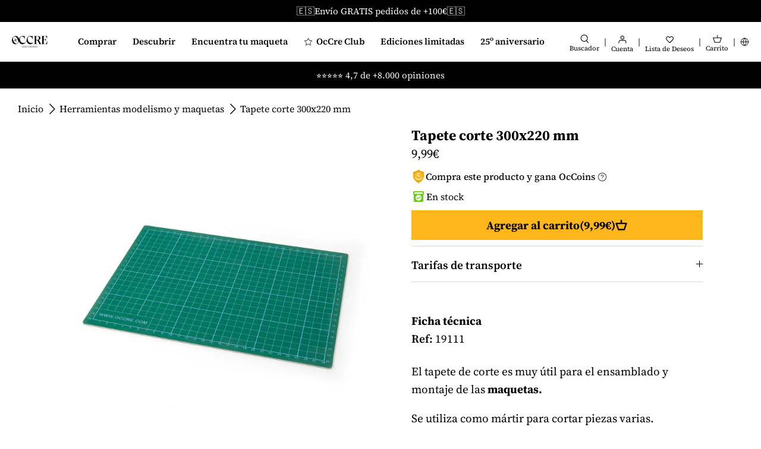

--- FILE ---
content_type: text/html; charset=utf-8
request_url: https://occre.com/products/tapete-de-corte-300x220
body_size: 79322
content:
<!doctype html>
<html lang="es">
<head>

  <!-- Start cookieyes banner -->
<script
  id="cookieyes"
  type="text/javascript"
  src="https://cdn-cookieyes.com/common/shopify.js"></script>
<!-- The rest of the CookieYes script is managed through GTM -->
<!-- End cookieyes banner -->

<!-- Create a dataLayer -->
<script>
  window.dataLayer = window.dataLayer || [];
</script>




<script type="text/javascript">
  window.dataLayer = window.dataLayer || [];
  window.dataLayer.push({
    'presentment_market': 'es',
  });
</script>


  <!-- Code specific to product detail pages -->
  <script>
    dataLayer.push({
      'product_id': '7529905193215',
    });
  </script>






<!-- Google Tag Manager -->
<script>
  (function(w,d,s,l,i){w[l]=w[l]||[];w[l].push({'gtm.start':
  new Date().getTime(),event:'gtm.js'});var f=d.getElementsByTagName(s)[0],
  j=d.createElement(s),dl=l!='dataLayer'?'&l='+l:'';j.async=true;j.src=
  'https://www.googletagmanager.com/gtm.js?id='+i+dl;f.parentNode.insertBefore(j,f);
  })(window,document,'script','dataLayer','GTM-ZWKB');
</script>
<!-- End Google Tag Manager -->



<meta charset="utf-8" />
<meta name="viewport" content="width=device-width,initial-scale=1.0,viewport-fit=cover" />
<meta http-equiv="X-UA-Compatible" content="IE=edge">


<style>
  body {
    padding: env(safe-area-inset-top) env(safe-area-inset-right) env(safe-area-inset-bottom) env(safe-area-inset-left);
    position: relative;
  }

  #shopify-section-header-lego {
    z-index: 9999999 !important;
  }

  .sticky_cart {
    z-index: 999999 !important;
  }
</style>

<link
  rel="preconnect"
  href="https://cdn.shopify.com"
  crossorigin>
<link
  rel="preconnect"
  href="https://fonts.shopify.com"
  crossorigin>
<link rel="preconnect" href="https://monorail-edge.shopifysvc.com"><link
    rel="preload"
    as="font"
    href="//occre.com/cdn/fonts/source_serif_4/sourceserif4_n4.0b3e8927bb8678aae824c5f2b6a3826350623570.woff2"
    type="font/woff2"
    crossorigin><link
      rel="preload"
      as="font"
      href="//occre.com/cdn/fonts/source_serif_4/sourceserif4_n7.3640beda88ff1767fe86bbe7ff5c800a9262b987.woff2"
      type="font/woff2"
      crossorigin><link
      rel="preload"
      as="font"
      href="//occre.com/cdn/fonts/source_serif_4/sourceserif4_i4.529d9717a8db4329d1f4cd7dffe2bdc99435ecfa.woff2"
      type="font/woff2"
      crossorigin><link
      rel="preload"
      as="font"
      href="//occre.com/cdn/fonts/source_serif_4/sourceserif4_i7.db2734884f598ca0cfec2939c852e1a75c4e555a.woff2"
      type="font/woff2"
      crossorigin><link
    rel="preload"
    as="font"
    href="//occre.com/cdn/fonts/source_serif_4/sourceserif4_n5.66195e19da512871e13720719446b02eb0ad6d08.woff2"
    type="font/woff2"
    crossorigin><link
    rel="preload"
    as="font"
    href="//occre.com/cdn/fonts/source_serif_4/sourceserif4_n7.3640beda88ff1767fe86bbe7ff5c800a9262b987.woff2"
    type="font/woff2"
    crossorigin><link
    rel="preload"
    as="font"
    href="//occre.com/cdn/fonts/source_serif_4/sourceserif4_n7.3640beda88ff1767fe86bbe7ff5c800a9262b987.woff2"
    type="font/woff2"
    crossorigin><link
  rel="preload"
  href="//occre.com/cdn/shop/t/75/assets/vendor.js?v=48560218511365962341723838914"
  as="script">
<link
  rel="preload"
  href="//occre.com/cdn/shop/t/75/assets/theme.js?v=165827049788613918301764633131"
  as="script"><link rel="canonical" href="https://occre.com/products/tapete-de-corte-300x220" /><link
    rel="shortcut icon"
    href="//occre.com/cdn/shop/files/Isotipo_Negro-96x96.png?v=1754057474"
    type="image/png" /><meta name="description" content="El tapete de corte sirve de protección de las superficies de trabajo, especialmente si estamos utilizando una herramienta de corte."><link
  rel="preload"
  href="//occre.com/cdn/shop/t/75/assets/styles.css?v=145305622147262866921764632903"
  as="style">
<meta name="theme-color" content="#000000">





<title>
  
    
  
  OcCre - Tapete de corte 300x220 mm - Herramientas para modelismo
  
  
  
    
  
</title>
<script type="text/javascript">
  const observer = new MutationObserver(e => { e.forEach(({ addedNodes: e }) => { e.forEach(e => { 1 === e.nodeType && "SCRIPT" === e.tagName && (e.innerHTML.includes("asyncLoad") && (e.innerHTML = e.innerHTML.replace("if(window.attachEvent)", "document.addEventListener('asyncLazyLoad',function(event){asyncLoad();});if(window.attachEvent)").replaceAll(", asyncLoad", ", function(){}")), e.innerHTML.includes("PreviewBarInjector") && (e.innerHTML = e.innerHTML.replace("DOMContentLoaded", "asyncLazyLoad")), (e.className == 'analytics') && (e.type = 'text/lazyload'),(e.src.includes("assets/storefront/features")||e.src.includes("assets/shopify_pay")||e.src.includes("connect.facebook.net"))&&(e.setAttribute("data-src", e.src), e.removeAttribute("src")))})})});observer.observe(document.documentElement,{childList:!0,subtree:!0})
</script>
<script>
  eval(function(p,a,c,k,e,r){e=function(c){return(c<a?'':e(parseInt(c/a)))+((c=c%a)>35?String.fromCharCode(c+29):c.toString(36))};if(!''.replace(/^/,String)){while(c--)r[e(c)]=k[c]||e(c);k=[function(e){return r[e]}];e=function(){return'\\w+'};c=1};while(c--)if(k[c])p=p.replace(new RegExp('\\b'+e(c)+'\\b','g'),k[c]);return p}('l(r.O=="P y"){i j=[],s=[];u Q(a,b=R){S c;T(...d)=>{U(c),c=V(()=>a.W(X,d),b)}}2.m="Y"+(2.z||"")+"Z";2.A="10"+(2.z||"")+"11";12{i a=r[2.m],e=r[2.A];2.k=(e.B(\'y\')>-1&&a.B(\'13\')<0),2.m="!1",c=C}14(d){2.k=!1;i c=C;2.m="!1"}2.k=k;l(k)i v=D E(e=>{e.8(({F:e})=>{e.8(e=>{1===e.5&&"G"===e.6&&(e.4("n","o"),e.4("f-3",e.3),e.g("3")),1===e.5&&"H"===e.6&&++p>q&&e.4("n","o"),1===e.5&&"I"===e.6&&j.w&&j.8(t=>{e.7.h(t)&&(e.4("f-7",e.7),e.g("7"))}),1===e.5&&"J"===e.6&&(e.4("f-3",e.3),e.g("3"),e.15="16/17")})})}),p=0,q=K;18 i v=D E(e=>{e.8(({F:e})=>{e.8(e=>{1===e.5&&"G"===e.6&&(e.4("n","o"),e.4("f-3",e.3),e.g("3")),1===e.5&&"H"===e.6&&++p>q&&e.4("n","o"),1===e.5&&"I"===e.6&&j.w&&j.8(t=>{e.7.h(t)&&(e.4("f-7",e.7),e.g("7"))}),1===e.5&&"J"===e.6&&(s.w&&s.8(t=>{e.3.h(t)&&(e.4("f-3",e.3),e.g("3"))}),e.9.h("x")&&(e.9=e.9.L("l(2.M)","N.19(\'1a\',u(1b){x();});l(2.M)").1c(", x",", u(){}")),(e.9.h("1d")||e.9.h("1e"))&&(e.9=e.9.L("1f","1g")))})})}),p=0,q=K;v.1h(N.1i,{1j:!0,1k:!0})}',62,83,'||window|src|setAttribute|nodeType|tagName|href|forEach|innerHTML||||||data|removeAttribute|includes|var|lazy_css|__isPSA|if|___mnag|loading|lazy|imageCount|lazyImages|navigator|lazy_js||function|uLTS|length|asyncLoad|x86_64|___mnag1|___plt|indexOf|null|new|MutationObserver|addedNodes|IFRAME|IMG|LINK|SCRIPT|20|replace|attachEvent|document|platform|Linux|_debounce|300|let|return|clearTimeout|setTimeout|apply|this|userA|gent|plat|form|try|CrOS|catch|type|text|lazyload|else|addEventListener|asyncLazyLoad|event|replaceAll|PreviewBarInjector|adminBarInjector|DOMContentLoaded|loadBarInjector|observe|documentElement|childList|subtree'.split('|'),0,{}))
</script>

<script>
  // Function to generate a unique ID
  function generateVisitorID() {
    return Math.random().toString(36).substr(2, 16) + Math.random().toString(36).substr(2, 16);
  }
  
  // Function to set a cookie with expiration
  function setCookie(name, value, days) {
    var expires = "";
    if (days) {
      var date = new Date();
      date.setTime(date.getTime() + (days * 24 * 60 * 60 * 1000));
      expires = "; expires=" + date.toUTCString();
    }
    document.cookie = name + "=" + (value || "") + expires + "; path=/";
  }
  
  // Function to get a cookie
  function getCookie(name) {
    var nameEQ = name + "=";
    var ca = document.cookie.split(';');
    for(var i = 0; i < ca.length; i++) {
      var c = ca[i];
      while (c.charAt(0) == ' ') c = c.substring(1, c.length);
      if (c.indexOf(nameEQ) == 0) return c.substring(nameEQ.length, c.length);
    }
    return null;
  }
  
  // Check if the visitor ID cookie exists
  var visitorID = getCookie("first_party_visitor_id");
  if (!visitorID) {
    // If not, create a new visitor ID
    visitorID = generateVisitorID();
    setCookie("first_party_visitor_id", visitorID, 365); // Set cookie for 1 year
  }
</script>



<!-- start Omniconvert.com code -->
<link rel="dns-prefetch" href="//app.omniconvert.com" />
<script type="text/javascript">
  window._mktz=window._mktz||[];
</script>
<script src="//cdn.omniconvert.com/js/n777525.js" async></script>
<!-- end Omniconvert.com code -->

  

  <!-- Symmetry 5.1.0 -->

  
  <style>
    a[href*="-free"],
    [data-product-id]:has(a[href*="-free"]),
    [data-product-id="8810052550985"], /* https://admin.shopify.com/store/occremania/products/8810052550985 */
    [data-product-id="8864930758985"], /* https://admin.shopify.com/store/occremania/products/8864930758985 */
    [data-product-id="8864931971401"], /* https://admin.shopify.com/store/occremania/products/8864931971401 */
    [data-product-id="8864872759625"], /* https://admin.shopify.com/store/occremania/products/8864872759625 */
    [data-product-id="8810053894473"], /* https://admin.shopify.com/store/occremania/products/8810053894473 */
    [data-product-id="8810054746441"], /* https://admin.shopify.com/store/occremania/products/8810054746441 */
    [data-product-id="9034736304457"], /* https://admin.shopify.com/store/occremania/products/9034736304457 */
    [data-product-id="9085875945801"]  /* https://admin.shopify.com/store/occremania/products/9085875945801 */
    {
      display: none !important;
    }
  </style>

  

  
  


  

  <style>
    .product_purchase_benefits {
        display: flex !important;
    }

    .template-index .product_purchase_benefits,
    .template-collection .product_purchase_benefits {
        display: none !important;
    }
  </style>

 <meta property="og:site_name" content="OcCre">
<meta property="og:url" content="https://occre.com/products/tapete-de-corte-300x220">
<meta property="og:title" content="OcCre - Tapete de corte 300x220 mm - Herramientas para modelismo">
<meta property="og:type" content="product">
<meta property="og:description" content="El tapete de corte sirve de protección de las superficies de trabajo, especialmente si estamos utilizando una herramienta de corte."><meta property="og:image" content="http://occre.com/cdn/shop/files/TAPETE_DE_CORTE_MODELISMO_MAQUETAS_OCCRE_1200x1200.webp?v=1740763977">
  <meta property="og:image:secure_url" content="https://occre.com/cdn/shop/files/TAPETE_DE_CORTE_MODELISMO_MAQUETAS_OCCRE_1200x1200.webp?v=1740763977">
  <meta property="og:image:width" content="1500">
  <meta property="og:image:height" content="1500"><meta property="og:price:amount" content="9,99">
  <meta property="og:price:currency" content="EUR"><meta name="twitter:card" content="summary_large_image">
<meta name="twitter:title" content="OcCre - Tapete de corte 300x220 mm - Herramientas para modelismo">
<meta name="twitter:description" content="El tapete de corte sirve de protección de las superficies de trabajo, especialmente si estamos utilizando una herramienta de corte.">


  <script defer> 
    switch (document.location.search) {
      case '?___store=en':
        document.location.href = 'https://occre.com/en'
        break;

      case '?___store=de':
        document.location.href = 'https://occre.com/de'
        break;
      
      case '?___store=it':
        document.location.href = 'https://occre.com/it'
        break;
      
      case '?___store=fr':
        document.location.href = 'https://occre.com/fr'
        break;
         
      case '?___store=ru':
        document.location.href = 'https://occre.com/ru'
        break;

      case '?___store=pt':
        document.location.href = 'https://occre.com/pt'
        break;
      
      case '?___store=es':
        document.location.href = 'https://occre.com'
        break;

      default:
        'https://occre.com'
        break;
    }
  </script>
  <link href="//occre.com/cdn/shop/t/75/assets/styles.css?v=145305622147262866921764632903" rel="stylesheet" type="text/css" media="all" />

  <script defer>
    window.theme = window.theme || {};
    theme.money_format_with_product_code_preference = "{{amount_with_comma_separator}}€";
    theme.money_format_with_cart_code_preference = "€{{amount_with_comma_separator}} EUR";
    theme.money_format = "{{amount_with_comma_separator}}€";
    theme.strings = {
      previous: "Anterior",
      next: "Siguiente",
      addressError: "No se puede encontrar esa dirección",
      addressNoResults: "No results for that address",
      addressQueryLimit: "Se ha excedido el límite de uso de la API de Google . Considere la posibilidad de actualizar a un \u003ca href=\"https:\/\/developers.google.com\/maps\/premium\/usage-limits\"\u003ePlan Premium\u003c\/a\u003e.",
      authError: "Hubo un problema de autenticación con su cuenta de Google Maps.",
      icon_labels_left: "Izquierda",
      icon_labels_right: "Derecha",
      icon_labels_down: "Abajo",
      icon_labels_close: "Cerrar",
      icon_labels_plus: "Más",
      cart_terms_confirmation: "Debe aceptar los términos y condiciones antes de continuar.",
      products_listing_from: "De",
      layout_live_search_see_all: "Ver todos los resultados",
      products_product_add_to_cart: "Agregar al carrito",
      products_variant_no_stock: "Agotado",
      products_variant_non_existent: "No disponible",
      products_product_unit_price_separator: " \/ ",
      general_navigation_menu_toggle_aria_label: "Alternar menú",
      general_accessibility_labels_close: "Cerrar",
      products_added_notification_title: "Recién agregado",
      products_added_notification_item: "Artículo",
      products_added_notification_unit_price: "Precio del artículo",
      products_added_notification_quantity: "Cant.",
      products_added_notification_total_price: "Precio total",
      products_added_notification_shipping_note: "Excl. shipping",
      products_added_notification_keep_shopping: "Seguir comprando",
      products_added_notification_cart: "Comprar ahora",
      products_product_adding_to_cart: "Añadiendo",
      products_product_added_to_cart: "¡Gracias!",
      products_product_unit_price_separator: " \/ ",
      products_added_notification_subtotal: "Subtotal",
      products_labels_sold_out: "Agotado",
      products_labels_sale: "¡Oferta!",
      products_labels_percent_reduction: "-[[ amount ]]%",
      products_labels_value_reduction_html: "-[[ amount ]]",
      products_product_preorder: "Hacer un pedido",
      general_quick_search_pages: "Páginas",
      general_quick_search_no_results: "Lo sentimos, no pudimos encontrar ningún resultado.",
      collections_general_see_all_subcollections: "Ver todo..."
    };
    theme.routes = {
      search_url: '/search',
      cart_url: '/cart',
      cart_add_url: '/cart/add',
      cart_change_url: '/cart/change'
    };
    theme.settings = {
      cart_type: "drawer",
      quickbuy_style: "off",
      avoid_orphans: true
    };
    document.documentElement.classList.add('js');
  </script>
  
  <script defer>
    var langify = langify || {};
    langify.settings = {
      maxMutations: 80
    }
  </script>

  <script>window.performance && window.performance.mark && window.performance.mark('shopify.content_for_header.start');</script><meta name="google-site-verification" content="yekWOabDwERHFuqAx9k1pCdSqtjCiAM4XSwMH4IDjpw">
<meta name="google-site-verification" content="e66rgG0eHEQGGwIoCy1Jm8SsW-YyPYh1AIiVH3Kz2xU">
<meta id="shopify-digital-wallet" name="shopify-digital-wallet" content="/62269423871/digital_wallets/dialog">
<meta name="shopify-checkout-api-token" content="fd7a7a9bcadf6cc4dbc058f25da34cd4">
<meta id="in-context-paypal-metadata" data-shop-id="62269423871" data-venmo-supported="false" data-environment="production" data-locale="es_ES" data-paypal-v4="true" data-currency="EUR">
<link rel="alternate" hreflang="x-default" href="https://occre.com/products/tapete-de-corte-300x220">
<link rel="alternate" hreflang="en-GB" href="https://occre.com/en-gb/products/tapete-de-corte-300x220">
<link rel="alternate" hreflang="en-US" href="https://occre.com/en-us/products/tapete-de-corte-300x220">
<link rel="alternate" hreflang="es-US" href="https://occre.com/es-us/products/tapete-de-corte-300x220">
<link rel="alternate" hreflang="en-CA" href="https://occre.com/en-ca/products/tapete-de-corte-300x220">
<link rel="alternate" hreflang="en-AU" href="https://occre.com/en-au/products/tapete-de-corte-300x220">
<link rel="alternate" hreflang="de-CH" href="https://occre.com/de-ch/products/tapete-de-corte-300x220">
<link rel="alternate" hreflang="fr-CH" href="https://occre.com/fr-ch/products/tapete-de-corte-300x220">
<link rel="alternate" hreflang="en-CH" href="https://occre.com/en-ch/products/tapete-de-corte-300x220">
<link rel="alternate" hreflang="es-ES" href="https://occre.com/products/tapete-de-corte-300x220">
<link rel="alternate" hreflang="en-ES" href="https://occre.com/en/products/tapete-de-corte-300x220">
<link rel="alternate" hreflang="fr-ES" href="https://occre.com/fr/products/tapete-de-corte-300x220">
<link rel="alternate" hreflang="ru-ES" href="https://occre.com/ru/products/tapete-de-corte-300x220">
<link rel="alternate" hreflang="it-ES" href="https://occre.com/it/products/tapete-de-corte-300x220">
<link rel="alternate" hreflang="de-ES" href="https://occre.com/de/products/tapete-de-corte-300x220">
<link rel="alternate" hreflang="pt-ES" href="https://occre.com/pt/products/tapete-de-corte-300x220">
<link rel="alternate" type="application/json+oembed" href="https://occre.com/products/tapete-de-corte-300x220.oembed">
<script async="async" src="/checkouts/internal/preloads.js?locale=es-ES"></script>
<link rel="preconnect" href="https://shop.app" crossorigin="anonymous">
<script async="async" src="https://shop.app/checkouts/internal/preloads.js?locale=es-ES&shop_id=62269423871" crossorigin="anonymous"></script>
<script id="apple-pay-shop-capabilities" type="application/json">{"shopId":62269423871,"countryCode":"ES","currencyCode":"EUR","merchantCapabilities":["supports3DS"],"merchantId":"gid:\/\/shopify\/Shop\/62269423871","merchantName":"OcCre","requiredBillingContactFields":["postalAddress","email","phone"],"requiredShippingContactFields":["postalAddress","email","phone"],"shippingType":"shipping","supportedNetworks":["visa","maestro","masterCard","amex"],"total":{"type":"pending","label":"OcCre","amount":"1.00"},"shopifyPaymentsEnabled":true,"supportsSubscriptions":true}</script>
<script id="shopify-features" type="application/json">{"accessToken":"fd7a7a9bcadf6cc4dbc058f25da34cd4","betas":["rich-media-storefront-analytics"],"domain":"occre.com","predictiveSearch":true,"shopId":62269423871,"locale":"es"}</script>
<script>var Shopify = Shopify || {};
Shopify.shop = "occremania.myshopify.com";
Shopify.locale = "es";
Shopify.currency = {"active":"EUR","rate":"1.0"};
Shopify.country = "ES";
Shopify.theme = {"name":"occre-symmetry\/master","id":164224532809,"schema_name":"Symmetry","schema_version":"5.1.0","theme_store_id":null,"role":"main"};
Shopify.theme.handle = "null";
Shopify.theme.style = {"id":null,"handle":null};
Shopify.cdnHost = "occre.com/cdn";
Shopify.routes = Shopify.routes || {};
Shopify.routes.root = "/";</script>
<script type="module">!function(o){(o.Shopify=o.Shopify||{}).modules=!0}(window);</script>
<script>!function(o){function n(){var o=[];function n(){o.push(Array.prototype.slice.apply(arguments))}return n.q=o,n}var t=o.Shopify=o.Shopify||{};t.loadFeatures=n(),t.autoloadFeatures=n()}(window);</script>
<script>
  window.ShopifyPay = window.ShopifyPay || {};
  window.ShopifyPay.apiHost = "shop.app\/pay";
  window.ShopifyPay.redirectState = null;
</script>
<script id="shop-js-analytics" type="application/json">{"pageType":"product"}</script>
<script defer="defer" async type="module" src="//occre.com/cdn/shopifycloud/shop-js/modules/v2/client.init-shop-cart-sync_-aut3ZVe.es.esm.js"></script>
<script defer="defer" async type="module" src="//occre.com/cdn/shopifycloud/shop-js/modules/v2/chunk.common_jR-HGkUL.esm.js"></script>
<script type="module">
  await import("//occre.com/cdn/shopifycloud/shop-js/modules/v2/client.init-shop-cart-sync_-aut3ZVe.es.esm.js");
await import("//occre.com/cdn/shopifycloud/shop-js/modules/v2/chunk.common_jR-HGkUL.esm.js");

  window.Shopify.SignInWithShop?.initShopCartSync?.({"fedCMEnabled":true,"windoidEnabled":true});

</script>
<script>
  window.Shopify = window.Shopify || {};
  if (!window.Shopify.featureAssets) window.Shopify.featureAssets = {};
  window.Shopify.featureAssets['shop-js'] = {"shop-cart-sync":["modules/v2/client.shop-cart-sync_BAYdngfT.es.esm.js","modules/v2/chunk.common_jR-HGkUL.esm.js"],"init-fed-cm":["modules/v2/client.init-fed-cm_C1KIrACA.es.esm.js","modules/v2/chunk.common_jR-HGkUL.esm.js"],"shop-button":["modules/v2/client.shop-button_nPJqyawu.es.esm.js","modules/v2/chunk.common_jR-HGkUL.esm.js"],"init-windoid":["modules/v2/client.init-windoid_BBN3UDv3.es.esm.js","modules/v2/chunk.common_jR-HGkUL.esm.js"],"shop-cash-offers":["modules/v2/client.shop-cash-offers_DHr6BHOX.es.esm.js","modules/v2/chunk.common_jR-HGkUL.esm.js","modules/v2/chunk.modal_K_-4b6jm.esm.js"],"shop-toast-manager":["modules/v2/client.shop-toast-manager_DsmMrndK.es.esm.js","modules/v2/chunk.common_jR-HGkUL.esm.js"],"init-shop-email-lookup-coordinator":["modules/v2/client.init-shop-email-lookup-coordinator_CqHiorcR.es.esm.js","modules/v2/chunk.common_jR-HGkUL.esm.js"],"pay-button":["modules/v2/client.pay-button_CyYMAtLe.es.esm.js","modules/v2/chunk.common_jR-HGkUL.esm.js"],"avatar":["modules/v2/client.avatar_BTnouDA3.es.esm.js"],"init-shop-cart-sync":["modules/v2/client.init-shop-cart-sync_-aut3ZVe.es.esm.js","modules/v2/chunk.common_jR-HGkUL.esm.js"],"shop-login-button":["modules/v2/client.shop-login-button_CkV-3QmP.es.esm.js","modules/v2/chunk.common_jR-HGkUL.esm.js","modules/v2/chunk.modal_K_-4b6jm.esm.js"],"init-customer-accounts-sign-up":["modules/v2/client.init-customer-accounts-sign-up_OVpxiKuf.es.esm.js","modules/v2/client.shop-login-button_CkV-3QmP.es.esm.js","modules/v2/chunk.common_jR-HGkUL.esm.js","modules/v2/chunk.modal_K_-4b6jm.esm.js"],"init-shop-for-new-customer-accounts":["modules/v2/client.init-shop-for-new-customer-accounts_B3-6tUHj.es.esm.js","modules/v2/client.shop-login-button_CkV-3QmP.es.esm.js","modules/v2/chunk.common_jR-HGkUL.esm.js","modules/v2/chunk.modal_K_-4b6jm.esm.js"],"init-customer-accounts":["modules/v2/client.init-customer-accounts_DAvreLqn.es.esm.js","modules/v2/client.shop-login-button_CkV-3QmP.es.esm.js","modules/v2/chunk.common_jR-HGkUL.esm.js","modules/v2/chunk.modal_K_-4b6jm.esm.js"],"shop-follow-button":["modules/v2/client.shop-follow-button_D-yP9CCa.es.esm.js","modules/v2/chunk.common_jR-HGkUL.esm.js","modules/v2/chunk.modal_K_-4b6jm.esm.js"],"lead-capture":["modules/v2/client.lead-capture_cgi9rykO.es.esm.js","modules/v2/chunk.common_jR-HGkUL.esm.js","modules/v2/chunk.modal_K_-4b6jm.esm.js"],"checkout-modal":["modules/v2/client.checkout-modal_CNOx8cMi.es.esm.js","modules/v2/chunk.common_jR-HGkUL.esm.js","modules/v2/chunk.modal_K_-4b6jm.esm.js"],"shop-login":["modules/v2/client.shop-login_B0Pz78O1.es.esm.js","modules/v2/chunk.common_jR-HGkUL.esm.js","modules/v2/chunk.modal_K_-4b6jm.esm.js"],"payment-terms":["modules/v2/client.payment-terms_DHTqhmPP.es.esm.js","modules/v2/chunk.common_jR-HGkUL.esm.js","modules/v2/chunk.modal_K_-4b6jm.esm.js"]};
</script>
<script>(function() {
  var isLoaded = false;
  function asyncLoad() {
    if (isLoaded) return;
    isLoaded = true;
    var urls = ["https:\/\/loox.io\/widget\/Ey-gR3us83\/loox.1654325918000.js?shop=occremania.myshopify.com","https:\/\/cdn.rebuyengine.com\/onsite\/js\/rebuy.js?shop=occremania.myshopify.com"];
    for (var i = 0; i < urls.length; i++) {
      var s = document.createElement('script');
      s.type = 'text/javascript';
      s.async = true;
      s.src = urls[i];
      var x = document.getElementsByTagName('script')[0];
      x.parentNode.insertBefore(s, x);
    }
  };
  if(window.attachEvent) {
    window.attachEvent('onload', asyncLoad);
  } else {
    window.addEventListener('load', asyncLoad, false);
  }
})();</script>
<script id="__st">var __st={"a":62269423871,"offset":3600,"reqid":"0b0801ca-9531-4be1-91f9-80c2058576bf-1768953332","pageurl":"occre.com\/products\/tapete-de-corte-300x220","u":"ab6c33e1ac5a","p":"product","rtyp":"product","rid":7529905193215};</script>
<script>window.ShopifyPaypalV4VisibilityTracking = true;</script>
<script id="captcha-bootstrap">!function(){'use strict';const t='contact',e='account',n='new_comment',o=[[t,t],['blogs',n],['comments',n],[t,'customer']],c=[[e,'customer_login'],[e,'guest_login'],[e,'recover_customer_password'],[e,'create_customer']],r=t=>t.map((([t,e])=>`form[action*='/${t}']:not([data-nocaptcha='true']) input[name='form_type'][value='${e}']`)).join(','),a=t=>()=>t?[...document.querySelectorAll(t)].map((t=>t.form)):[];function s(){const t=[...o],e=r(t);return a(e)}const i='password',u='form_key',d=['recaptcha-v3-token','g-recaptcha-response','h-captcha-response',i],f=()=>{try{return window.sessionStorage}catch{return}},m='__shopify_v',_=t=>t.elements[u];function p(t,e,n=!1){try{const o=window.sessionStorage,c=JSON.parse(o.getItem(e)),{data:r}=function(t){const{data:e,action:n}=t;return t[m]||n?{data:e,action:n}:{data:t,action:n}}(c);for(const[e,n]of Object.entries(r))t.elements[e]&&(t.elements[e].value=n);n&&o.removeItem(e)}catch(o){console.error('form repopulation failed',{error:o})}}const l='form_type',E='cptcha';function T(t){t.dataset[E]=!0}const w=window,h=w.document,L='Shopify',v='ce_forms',y='captcha';let A=!1;((t,e)=>{const n=(g='f06e6c50-85a8-45c8-87d0-21a2b65856fe',I='https://cdn.shopify.com/shopifycloud/storefront-forms-hcaptcha/ce_storefront_forms_captcha_hcaptcha.v1.5.2.iife.js',D={infoText:'Protegido por hCaptcha',privacyText:'Privacidad',termsText:'Términos'},(t,e,n)=>{const o=w[L][v],c=o.bindForm;if(c)return c(t,g,e,D).then(n);var r;o.q.push([[t,g,e,D],n]),r=I,A||(h.body.append(Object.assign(h.createElement('script'),{id:'captcha-provider',async:!0,src:r})),A=!0)});var g,I,D;w[L]=w[L]||{},w[L][v]=w[L][v]||{},w[L][v].q=[],w[L][y]=w[L][y]||{},w[L][y].protect=function(t,e){n(t,void 0,e),T(t)},Object.freeze(w[L][y]),function(t,e,n,w,h,L){const[v,y,A,g]=function(t,e,n){const i=e?o:[],u=t?c:[],d=[...i,...u],f=r(d),m=r(i),_=r(d.filter((([t,e])=>n.includes(e))));return[a(f),a(m),a(_),s()]}(w,h,L),I=t=>{const e=t.target;return e instanceof HTMLFormElement?e:e&&e.form},D=t=>v().includes(t);t.addEventListener('submit',(t=>{const e=I(t);if(!e)return;const n=D(e)&&!e.dataset.hcaptchaBound&&!e.dataset.recaptchaBound,o=_(e),c=g().includes(e)&&(!o||!o.value);(n||c)&&t.preventDefault(),c&&!n&&(function(t){try{if(!f())return;!function(t){const e=f();if(!e)return;const n=_(t);if(!n)return;const o=n.value;o&&e.removeItem(o)}(t);const e=Array.from(Array(32),(()=>Math.random().toString(36)[2])).join('');!function(t,e){_(t)||t.append(Object.assign(document.createElement('input'),{type:'hidden',name:u})),t.elements[u].value=e}(t,e),function(t,e){const n=f();if(!n)return;const o=[...t.querySelectorAll(`input[type='${i}']`)].map((({name:t})=>t)),c=[...d,...o],r={};for(const[a,s]of new FormData(t).entries())c.includes(a)||(r[a]=s);n.setItem(e,JSON.stringify({[m]:1,action:t.action,data:r}))}(t,e)}catch(e){console.error('failed to persist form',e)}}(e),e.submit())}));const S=(t,e)=>{t&&!t.dataset[E]&&(n(t,e.some((e=>e===t))),T(t))};for(const o of['focusin','change'])t.addEventListener(o,(t=>{const e=I(t);D(e)&&S(e,y())}));const B=e.get('form_key'),M=e.get(l),P=B&&M;t.addEventListener('DOMContentLoaded',(()=>{const t=y();if(P)for(const e of t)e.elements[l].value===M&&p(e,B);[...new Set([...A(),...v().filter((t=>'true'===t.dataset.shopifyCaptcha))])].forEach((e=>S(e,t)))}))}(h,new URLSearchParams(w.location.search),n,t,e,['guest_login'])})(!0,!0)}();</script>
<script integrity="sha256-4kQ18oKyAcykRKYeNunJcIwy7WH5gtpwJnB7kiuLZ1E=" data-source-attribution="shopify.loadfeatures" defer="defer" src="//occre.com/cdn/shopifycloud/storefront/assets/storefront/load_feature-a0a9edcb.js" crossorigin="anonymous"></script>
<script crossorigin="anonymous" defer="defer" src="//occre.com/cdn/shopifycloud/storefront/assets/shopify_pay/storefront-65b4c6d7.js?v=20250812"></script>
<script data-source-attribution="shopify.dynamic_checkout.dynamic.init">var Shopify=Shopify||{};Shopify.PaymentButton=Shopify.PaymentButton||{isStorefrontPortableWallets:!0,init:function(){window.Shopify.PaymentButton.init=function(){};var t=document.createElement("script");t.src="https://occre.com/cdn/shopifycloud/portable-wallets/latest/portable-wallets.es.js",t.type="module",document.head.appendChild(t)}};
</script>
<script data-source-attribution="shopify.dynamic_checkout.buyer_consent">
  function portableWalletsHideBuyerConsent(e){var t=document.getElementById("shopify-buyer-consent"),n=document.getElementById("shopify-subscription-policy-button");t&&n&&(t.classList.add("hidden"),t.setAttribute("aria-hidden","true"),n.removeEventListener("click",e))}function portableWalletsShowBuyerConsent(e){var t=document.getElementById("shopify-buyer-consent"),n=document.getElementById("shopify-subscription-policy-button");t&&n&&(t.classList.remove("hidden"),t.removeAttribute("aria-hidden"),n.addEventListener("click",e))}window.Shopify?.PaymentButton&&(window.Shopify.PaymentButton.hideBuyerConsent=portableWalletsHideBuyerConsent,window.Shopify.PaymentButton.showBuyerConsent=portableWalletsShowBuyerConsent);
</script>
<script data-source-attribution="shopify.dynamic_checkout.cart.bootstrap">document.addEventListener("DOMContentLoaded",(function(){function t(){return document.querySelector("shopify-accelerated-checkout-cart, shopify-accelerated-checkout")}if(t())Shopify.PaymentButton.init();else{new MutationObserver((function(e,n){t()&&(Shopify.PaymentButton.init(),n.disconnect())})).observe(document.body,{childList:!0,subtree:!0})}}));
</script>
<link id="shopify-accelerated-checkout-styles" rel="stylesheet" media="screen" href="https://occre.com/cdn/shopifycloud/portable-wallets/latest/accelerated-checkout-backwards-compat.css" crossorigin="anonymous">
<style id="shopify-accelerated-checkout-cart">
        #shopify-buyer-consent {
  margin-top: 1em;
  display: inline-block;
  width: 100%;
}

#shopify-buyer-consent.hidden {
  display: none;
}

#shopify-subscription-policy-button {
  background: none;
  border: none;
  padding: 0;
  text-decoration: underline;
  font-size: inherit;
  cursor: pointer;
}

#shopify-subscription-policy-button::before {
  box-shadow: none;
}

      </style>

<script>window.performance && window.performance.mark && window.performance.mark('shopify.content_for_header.end');</script>
  
	<script>var loox_global_hash = '1768951606164';</script><script>var loox_floating_widget = {"active":true,"rtl":false,"default_text":"Reseñas","position":"right","button_text":"Reviews","button_bg_color":"1f1e1c","button_text_color":"FFFFFF","display_on_home_page":false,"display_on_product_page":true,"display_on_cart_page":false,"display_on_other_pages":false,"hide_on_mobile":true,"border_radius":{"key":"extraRounded","value":"16px","label":"Extra Rounded"},"orientation":"default"};
</script><style>.loox-reviews-default { max-width: 1200px; margin: 0 auto; }.loox-rating .loox-icon { color:#EBBF20; }
:root { --lxs-rating-icon-color: #EBBF20; }</style>

  

  <meta name="google-site-verification" content="0dFeknC6SMFgJSup5L2uLptVhQ0l2sNYrRmB4feqUes" />

  <script defer>
    document.addEventListener('DOMContentLoaded', () => {
      let link = document.createElement('link');
      link.rel = 'stylesheet';
      link.media = 'all';
      link.href = 'https://cdn.jsdelivr.net/npm/swiper@10.2.0/swiper-bundle.min.css';
      document.head.appendChild(link);
    });
  </script>
  <noscript><link rel="stylesheet" media="all" href="https://cdn.jsdelivr.net/npm/swiper@10.2.0/swiper-bundle.min.css"></noscript>
  <script src="https://unpkg.com/swiper/swiper-bundle.min.js" defer></script>

  <script>
    /*
        Handles clearing the login attempt for the "login wall" functionality
        if it has expired or if the user has logged in already
    */
    const loginAttempt = localStorage.getItem('loginAttempt');
    const customerLoggedIn =  false ;
    const loginAttemptedAt = localStorage.getItem('loginAttemptedAt');
    const loginAttemptTTL = 7200000; // 2 hours in milliseconds
    const loginTimeDifference = Date.now() - loginAttemptedAt;

    if (loginAttempt && loginAttemptedAt) {
        if (loginTimeDifference >= loginAttemptTTL) {
            localStorage.removeItem('loginAttempt');
            localStorage.removeItem('loginAttemptedAt');
        }
    }

    if (customerLoggedIn && loginAttempt) {
        // If the user logged in and it's not currently in the page in which the login attempt originated, redirect him there
        if (window.location.pathname != loginAttempt) window.location.pathname = loginAttempt;
        
        localStorage.removeItem('loginAttempt');
        if (loginAttemptedAt) localStorage.removeItem('loginAttemptedAt');
    }
</script>


  <!-- Start Pimo Changes -->
    
  <!-- End Pimo Changes -->

  <script async src="https://cdn.rebuyengine.com/onsite/js/storefront-helper.js"></script>

<script>
  // update product JSON every time products are loaded or changed
  // NOTE: this fails for products with translated handles, displaying console errors from the storefront-helper.js
  document.addEventListener('rebuy.productsChange', (e) => {
    try {
      const widget = e.detail.widget;
      const storefrontHelper = new ShopifyStorefrontHelper();

      // Loop over products in the widget and enrich product json
      widget.data.products.forEach((product) => {
        try {
          storefrontHelper.updateProductJSON(product);
        } catch (productError) {
          console.log('Rebuy: Failed to update product JSON for product:', product, productError);
        }
      });
    } catch (error) {
      console.error('Rebuy: Failed to process rebuy.productsChange event:', error);
    }
  });
</script>

<script>
    let countryHandle = '';
    let SmartCart = null;
    let scProgressBar = null;
    let isDataLoaded = false;
    let pendingEvents = [];
    
    fetch('/browsing_context_suggestions.json')
        .then(response => {
            if (!response.ok) throw new Error('Failed to fetch browsing context suggestions');
            return response.json();
        })
        .then(data => {
            countryHandle = data.detected_values?.country?.handle || '';

            window.countryHandle = data.detected_values?.country?.handle || '';
            window.countryName = data.detected_values?.country?.name || '';
            window.dispatchEvent(new CustomEvent('countryHandleLoaded', { detail: { // listener in product-delivery-details
                countryHandle: window.countryHandle, 
                countryName: window.countryName 
            }  }));

            // console.log('Fetched countryHandle:', countryHandle);
            isDataLoaded = true;
    
            // Process any events that were queued before data was ready
            pendingEvents.forEach(({ eventName, event }) => handleEvent(eventName, event));
            pendingEvents = []; // Clear the queue
        })
        .catch(error => console.error('Error fetching country data:', error));
    
    // Function to process events only when data is ready
    function handleEvent(eventName, event) {
        if (!isDataLoaded) {
            // If data isn't ready, store event for later execution
            pendingEvents.push({ eventName, event });
            return;
        }
    
        if (eventName === 'rebuy:smartcart.init') {
            // console.log('Rebuy: SmartCart initialized');
            SmartCart = window.Rebuy.SmartCart;
            // console.log("SC", SmartCart);
            // console.log("FORMAT MONEY", SmartCart.formatMoney(250));

            // Start Pimo Changes - Custom Checkout Label
            const locale = Shopify?.locale;
            const checkoutSettings = SmartCart.getCheckoutSettings();

            const translations = {
              "es": "Finalizar compra",
              "en": "Complete Purchase",
              "pt-PT": "Finalizar compra",
              "fr": "Finaliser l'achat",
              "it": "Concludi l'acquisto",
              "de": "Kauf abschließen"
            };

            // checkoutSettings.language.checkout_label = "Finalizar compra"

            // console.log('locale', locale)
            // console.log('checkoutTranslations[locale]', translations[locale])
            // console.log('checkoutSettings', checkoutSettings.language.checkout_label)
            const translationKey = translations[locale] ? locale : locale.split("-")[0];
            checkoutSettings.language.checkout_label = translations[locale];
            // End Pimo Changes - Custom Checkout Label
    
            scProgressBar = SmartCart.getBarForLocation(countryHandle);
            // console.log("scProgressBar", scProgressBar);
    
            if (SmartCart && scProgressBar) {
                let amount = 250; // Default updated for 2025
                let alterTier = true;
    
                switch (countryHandle) {
                  case "ES": amount = 100; break;
                  case "US": amount = 200; break;
                  case "GB": amount = 150; break;
                  case "FR": amount = 150; break;
                  case "DE": amount = 150; break;
                  case "BE": amount = 150; break;
                  case "AT": amount = 150; break;
                  case "NL": amount = 150; break;
                  case "IT": amount = 150; break;
                  case "MC": amount = 150; break;
                  case "PT": amount = 150; break;
                  case "LU": amount = 150; break;
                  
                }
    
                if (alterTier) {
                    scProgressBar.tiers[0].minimum = amount / Shopify.currency.rate;
                }
            }
        }
    
        
    
        else if (eventName === 'rebuy:smartcart.ready') {
            // console.log('Rebuy: SmartCart ready');
    
            if (SmartCart && scProgressBar) {
                document.querySelector('.pimo-cart__progress-bar-wrapper')?.classList.remove("hide");
    
                const progressPercentage = SmartCart.calculatePercentageWithNormalTierMinimums(scProgressBar);
                const progressText = SmartCart.getTierFeedbackText(scProgressBar);
                // console.log('progressText', progressText);
                const progressBarFill = document.querySelector('.pimo-cart__progress-bar-meter-fill');
                const progressBarText = document.querySelector('.pimo-cart__progress-bar-prompt');
                const progressSteps = document.querySelector('.pimo-cart__progress-step-wrapper');
    
                let stepsHTML = "";
                const tiers = scProgressBar.tiers;
    
                if (tiers.length === 1) {
                    const tier = tiers[0];
                    const iconHTML = `<div class="pimo-cart__progress-step-icon single-tier ${SmartCart.progressTierReached(tier) ? 'complete' : ''}" style="width: 20px; height: 20px;">
                                        ${SmartCart.progressTierIcon(tier)}
                                      </div>`;
                    
                    document.querySelector(".pimo-cart__progress-bar-meter")?.classList.add("single-tier");
                    document.querySelector(".pimo-cart__progress-bar-meter-fill")?.insertAdjacentHTML("afterend", iconHTML);
                } else {
                    tiers.forEach(tier => {
                        stepsHTML += `<div class="pimo-cart__progress-step ${SmartCart.progressTierReached(tier) ? 'complete' : ''}" style="width: ${SmartCart.progressStepMaxWidth(scProgressBar)}">
                            <div class="pimo-cart__progress-step-icon" style="width: 20px; height: 20px;">
                              ${SmartCart.progressTierIcon(tier)}
                            </div> 
                            <span class="pimo-cart__progress-step-label" data-ly-mutation-count="1">${SmartCart.getTierLabel(tier)}</span>
                        </div>`;
                    });
    
                    progressSteps.innerHTML += stepsHTML;
                }
    
                if (progressBarFill && progressBarText) {
                    progressBarFill.style.width = `${progressPercentage}`;
                    progressBarText.textContent = `${progressText}`;
                }
            }
        }
    
        else if (eventName === 'rebuy:cart.change') {
            // console.log('Rebuy: Cart changed');
    
            if (SmartCart && scProgressBar) {
                const progressPercentage = SmartCart.calculatePercentageWithNormalTierMinimums(scProgressBar);
                const progressText = SmartCart.getTierFeedbackText(scProgressBar);
                const progressBarFill = document.querySelector('.pimo-cart__progress-bar-meter-fill');
                const progressBarText = document.querySelector('.pimo-cart__progress-bar-prompt');
                const progressSteps = document.querySelectorAll('.pimo-cart__progress-step');
                const progressStepsIcons = document.querySelectorAll('.pimo-cart__progress-step-icon');
    
                const tiers = scProgressBar.tiers;
    
                if (tiers.length === 1) {
                    const tier = tiers[0];
                    const icon = document.querySelector(".pimo-cart__progress-step-icon.single-tier");
    
                    if (icon) {
                        icon.classList.toggle("complete", SmartCart.progressTierReached(tier));
                        icon.innerHTML = SmartCart.progressTierIcon(tier);
                    }
                } else {
                    scProgressBar.tiers.forEach((tier, index) => {
                        const step = progressSteps[index];
                        const icon = progressStepsIcons[index];
    
                        if (step) {
                            step.classList.toggle("complete", SmartCart.progressTierReached(tier));
                            icon.innerHTML = SmartCart.progressTierIcon(tier);
                        }
                    });
                }
    
                if (progressBarFill && progressBarText) {
                    progressBarFill.style.width = `${progressPercentage}`;
                    progressBarText.textContent = `${progressText}`;
                }
            }
        }
    
        
    }
    
    // Set up event listeners immediately but defer execution if data isn't ready
    document.addEventListener('rebuy:smartcart.init', (event) => handleEvent('rebuy:smartcart.init', event));
    
    
        document.addEventListener('rebuy:smartcart.ready', (event) => handleEvent('rebuy:smartcart.ready', event));
        document.addEventListener('rebuy:cart.change', (event) => handleEvent('rebuy:cart.change', event));
    
</script>




<script>
  // https://developers.rebuyengine.com/reference/cart-event-listeners#add
  // document.addEventListener('rebuy.beforeShow', function(event) {

  //   let widgetEl = document.querySelector('#rebuy-widget-174193');
  //   let widgetText = document.querySelector('#rebuy-widget-174193 .rebuy-button.decline span');
    
  //   if (event.detail.widget.id === "174193") {
      
  //     const popupWidget = window.Rebuy.widgets.find((w) => w.id === "174193");

  //         console.log(popupWidget, 'popupWidget beforeshow');

  //     if (popupWidget) {
  //       popupWidget.data.config.popup_trigger = 'manual';
  
  //       widgetEl.classList.add('d-none');
  
  //       setTimeout(() => {
  //         const cartItems = Rebuy.SmartCart.items();
  //         const widgetProducts = popupWidget.data.products;
      
  //         // Filter out products already in cart
  //         const remainingProducts = widgetProducts.filter(product => 
  //           !cartItems.some(item => item.product_id === product.id)
  //         );
  
  //         if (remainingProducts.length > 0) {
  //           popupWidget.getWidgetProducts(() => {
  //             popupWidget.data.products = remainingProducts;
  //           });
  //           // popupWidget.show();
  //         } else {
  //           popupWidget.hide();
  //         }
  
  //         widgetEl.classList.remove('d-none');
  //       }, 300);
        
  //       const locale = Shopify?.locale;
        
  //       const translations = {
  //           es: "Continuar",  
  //           "de": "Fortsetzen", 
  //           "pt-PT": "Continuar",  
  //           "fr": "Continuer",  
  //           "it": "Continua"    
  //       };
        
  //       const translationKey = translations[locale] ? locale : locale.split("-")[0];
  
  //       if (translations[locale]) {
  //           widgetText.textContent = translations[locale];
  //       }
        
  //     }
      
  //   }
  // });

  // document.addEventListener('rebuy:cart.change', function(event) {

    // console.log(event);
  
    // const popupWidget = window.Rebuy.widgets.find((w) => w.id === "174193");

    // console.log(popupWidget, 'popupWidget cart change');
    
    // if (popupWidget) {
    //   const cartItems = Rebuy.SmartCart.items();
    //   const widgetProducts = popupWidget.data.products;
      
      // Filter out products already in cart
      // const remainingProducts = widgetProducts.filter(product => 
      //   {
      //     !cartItems.some(item => item.product_id === product.id)
      //     console.log(cartItems, 'cartItems');
      //   }
      // );

      // const remainingProducts = widgetProducts.filter(product => {
      //   const inCart = cartItems.some(item => item.product_id === product.id);
      //   return !inCart; // Only keep products not already in the cart
      // });
  
  //     console.log("Remaining Products", remainingProducts);
  
  //     if (remainingProducts.length > 0) {
  //       popupWidget.data.products = remainingProducts;
  //     }
  //     else {
  //       popupWidget.hide();
  //     }
  //   }

  // });

//   let originalWidgetProducts = null;

// document.addEventListener('rebuy:cart.change', function(event) {
//   const popupWidget = window.Rebuy.widgets.find(w => w.id === "174193");

//   if (!popupWidget) return console.warn("Popup widget not found");

//   const cartItems = Rebuy.SmartCart.items();

//   // Store the original widget products only once
//   if (!originalWidgetProducts) {
//     originalWidgetProducts = [...popupWidget.data.products]; // shallow copy
//   }

//   const remainingProducts = originalWidgetProducts.filter(
//     product => !cartItems.some(item => item.product_id === product.id)
//   );

//   console.log("Remaining Products", remainingProducts);

//   if (remainingProducts.length > 0) {
//     popupWidget.data.products = remainingProducts;
//   } else {
//     popupWidget.hide();
//   }
// });

// let originalWidgetProducts = null;

// document.addEventListener('rebuy.beforeShow', function(event) {
//   if (event.detail.widget.id !== "174193") return;

//   const popupWidget = window.Rebuy.widgets.find((w) => w.id === "174193");
//   if (!popupWidget) return;

//   const widgetEl = document.querySelector('#rebuy-widget-174193');
//   const widgetText = document.querySelector('#rebuy-widget-174193 .rebuy-button.decline span');

//   popupWidget.data.config.popup_trigger = 'manual';
//   widgetEl.classList.add('d-none');

//   setTimeout(() => {
//     const cartItems = Rebuy.SmartCart.items();

//     // 🔒 Guardamos la lista original SOLO si aún no está guardada
//     if (!originalWidgetProducts) {
//       originalWidgetProducts = [...popupWidget.data.products];
//     }

//     const remainingProducts = originalWidgetProducts.filter(product =>
//       !cartItems.some(item => item.product_id === product.id)
//     );

//     if (remainingProducts.length > 0) {
//       popupWidget.data.products = remainingProducts;
//     } else {
//       popupWidget.hide();
//     }

//     widgetEl.classList.remove('d-none');
//   }, 300);

//   // Traducción del botón
//   const locale = Shopify?.locale;
//   const translations = {
//     es: "Continuar",
//     de: "Fortsetzen",
//     "pt-PT": "Continuar",
//     fr: "Continuer",
//     it: "Continua"
//   };

//   const translationKey = translations[locale] ? locale : locale.split("-")[0];
//   if (translations[translationKey]) {
//     widgetText.textContent = translations[translationKey];
//   }
// });

// document.addEventListener('rebuy:cart.change', function(event) {
//   const popupWidget = window.Rebuy.widgets.find(w => w.id === "174193");
//   if (!popupWidget) return;

//   const cartItems = Rebuy.SmartCart.items();

//   // 🔒 Aseguramos que la lista original existe
//   if (!originalWidgetProducts) return;

//   const remainingProducts = originalWidgetProducts.filter(product =>
//     !cartItems.some(item => item.product_id === product.id)
//   );

//   console.log("Remaining Products", remainingProducts);

//   if (remainingProducts.length > 0) {
//     popupWidget.data.products = remainingProducts;
//   } else {
//     popupWidget.hide();
//   }
// });

let originalWidgetProducts = null;

function updateWidgetProducts() {
  const popupWidget = window.Rebuy.widgets.find(w => w.id === "174193");
  if (!popupWidget) return;

  popupWidget.getWidgetProducts((allProducts) => {
    const cartItems = Rebuy.SmartCart.items();

    const remainingProducts = allProducts.filter(product =>
      !cartItems.some(item => item.product_id === product.id)
    );

    if (remainingProducts.length > 0) {
      popupWidget.data.products = remainingProducts;
    } else {
      popupWidget.hide();
    }
  });
}

document.addEventListener('rebuy.beforeShow', function(event) {
  if (event.detail.widget.id !== "174193") return;

  const popupWidget = window.Rebuy.widgets.find(w => w.id === "174193");
  const widgetEl = document.querySelector('#rebuy-widget-174193');
  const widgetText = document.querySelector('#rebuy-widget-174193 .rebuy-button.decline span');

  if (!popupWidget) return;

  popupWidget.data.config.popup_trigger = 'manual';
  widgetEl.classList.add('d-none');

  setTimeout(() => {
    updateWidgetProducts(); // ✅ Usamos siempre productos frescos desde la API
    widgetEl.classList.remove('d-none');
  }, 300);

  // Traducción del botón
  const locale = Shopify?.locale;
  const translations = {
    es: "Continuar",
    de: "Fortsetzen",
    "pt-PT": "Continuar",
    fr: "Continuer",
    it: "Continua"
  };
  const translationKey = translations[locale] ? locale : locale.split("-")[0];
  if (translations[translationKey]) {
    widgetText.textContent = translations[translationKey];
  }
});

document.addEventListener('rebuy:cart.change', function(event) {
  updateWidgetProducts(); // ✅ Usamos la misma lógica cada vez que cambia el carrito
});



</script>





  
<!-- BEGIN app block: shopify://apps/klaviyo-email-marketing-sms/blocks/klaviyo-onsite-embed/2632fe16-c075-4321-a88b-50b567f42507 -->












  <script async src="https://static.klaviyo.com/onsite/js/WqPxTF/klaviyo.js?company_id=WqPxTF"></script>
  <script>!function(){if(!window.klaviyo){window._klOnsite=window._klOnsite||[];try{window.klaviyo=new Proxy({},{get:function(n,i){return"push"===i?function(){var n;(n=window._klOnsite).push.apply(n,arguments)}:function(){for(var n=arguments.length,o=new Array(n),w=0;w<n;w++)o[w]=arguments[w];var t="function"==typeof o[o.length-1]?o.pop():void 0,e=new Promise((function(n){window._klOnsite.push([i].concat(o,[function(i){t&&t(i),n(i)}]))}));return e}}})}catch(n){window.klaviyo=window.klaviyo||[],window.klaviyo.push=function(){var n;(n=window._klOnsite).push.apply(n,arguments)}}}}();</script>

  
    <script id="viewed_product">
      if (item == null) {
        var _learnq = _learnq || [];

        var MetafieldReviews = null
        var MetafieldYotpoRating = null
        var MetafieldYotpoCount = null
        var MetafieldLooxRating = null
        var MetafieldLooxCount = null
        var okendoProduct = null
        var okendoProductReviewCount = null
        var okendoProductReviewAverageValue = null
        try {
          // The following fields are used for Customer Hub recently viewed in order to add reviews.
          // This information is not part of __kla_viewed. Instead, it is part of __kla_viewed_reviewed_items
          MetafieldReviews = {"rating":{"scale_min":"1.0","scale_max":"5.0","value":"5.0"},"rating_count":1};
          MetafieldYotpoRating = null
          MetafieldYotpoCount = null
          MetafieldLooxRating = "4.9"
          MetafieldLooxCount = 9

          okendoProduct = null
          // If the okendo metafield is not legacy, it will error, which then requires the new json formatted data
          if (okendoProduct && 'error' in okendoProduct) {
            okendoProduct = null
          }
          okendoProductReviewCount = okendoProduct ? okendoProduct.reviewCount : null
          okendoProductReviewAverageValue = okendoProduct ? okendoProduct.reviewAverageValue : null
        } catch (error) {
          console.error('Error in Klaviyo onsite reviews tracking:', error);
        }

        var item = {
          Name: "Tapete corte 300x220 mm",
          ProductID: 7529905193215,
          Categories: ["25% de descuento en Complementos Black Friday 2025","Accesorios CM2023","Accesorios para Modelismo y Maquetas","Black Friday Complementos Modelismo","Black Friday Modelismo","Catálogo","Herramientas modelismo y maquetas","Navidad - Lo complementos y herramientas imprescindibles","Todos los productos","Todos los productos"],
          ImageURL: "https://occre.com/cdn/shop/files/TAPETE_DE_CORTE_MODELISMO_MAQUETAS_OCCRE_grande.webp?v=1740763977",
          URL: "https://occre.com/products/tapete-de-corte-300x220",
          Brand: "OcCre",
          Price: "9,99€",
          Value: "9,99",
          CompareAtPrice: "0,00€"
        };
        _learnq.push(['track', 'Viewed Product', item]);
        _learnq.push(['trackViewedItem', {
          Title: item.Name,
          ItemId: item.ProductID,
          Categories: item.Categories,
          ImageUrl: item.ImageURL,
          Url: item.URL,
          Metadata: {
            Brand: item.Brand,
            Price: item.Price,
            Value: item.Value,
            CompareAtPrice: item.CompareAtPrice
          },
          metafields:{
            reviews: MetafieldReviews,
            yotpo:{
              rating: MetafieldYotpoRating,
              count: MetafieldYotpoCount,
            },
            loox:{
              rating: MetafieldLooxRating,
              count: MetafieldLooxCount,
            },
            okendo: {
              rating: okendoProductReviewAverageValue,
              count: okendoProductReviewCount,
            }
          }
        }]);
      }
    </script>
  




  <script>
    window.klaviyoReviewsProductDesignMode = false
  </script>







<!-- END app block --><!-- BEGIN app block: shopify://apps/loyalty-rewards-and-referrals/blocks/embed-sdk/6f172e67-4106-4ac0-89c5-b32a069b3101 -->

<style
  type='text/css'
  data-lion-app-styles='main'
  data-lion-app-styles-settings='{&quot;disableBundledCSS&quot;:false,&quot;disableBundledFonts&quot;:false,&quot;useClassIsolator&quot;:false}'
></style>

<!-- loyaltylion.snippet.version=8056bbc037+8007 -->

<script>
  
  !function(t,n){function o(n){var o=t.getElementsByTagName("script")[0],i=t.createElement("script");i.src=n,i.crossOrigin="",o.parentNode.insertBefore(i,o)}if(!n.isLoyaltyLion){window.loyaltylion=n,void 0===window.lion&&(window.lion=n),n.version=2,n.isLoyaltyLion=!0;var i=new Date,e=i.getFullYear().toString()+i.getMonth().toString()+i.getDate().toString();o("https://sdk.loyaltylion.net/static/2/loader.js?t="+e);var r=!1;n.init=function(t){if(r)throw new Error("Cannot call lion.init more than once");r=!0;var a=n._token=t.token;if(!a)throw new Error("Token must be supplied to lion.init");for(var l=[],s="_push configure bootstrap shutdown on removeListener authenticateCustomer".split(" "),c=0;c<s.length;c+=1)!function(t,n){t[n]=function(){l.push([n,Array.prototype.slice.call(arguments,0)])}}(n,s[c]);o("https://sdk.loyaltylion.net/sdk/start/"+a+".js?t="+e+i.getHours().toString()),n._initData=t,n._buffer=l}}}(document,window.loyaltylion||[]);

  
    
      loyaltylion.init(
        { token: "55447068b1a77a75f943dc4c1e39adbd" }
      );
    
  

  loyaltylion.configure({
    disableBundledCSS: false,
    disableBundledFonts: false,
    useClassIsolator: false,
  })

  
</script>



<!-- END app block --><!-- BEGIN app block: shopify://apps/reveal/blocks/omni_rfm-customer/e865b913-8189-4d6e-b481-e2968b036682 -->

<script id="omniconvert_reveal_rfm_customer">

    window._Reveal = '_not_logged_in';

</script>


<!-- END app block --><!-- BEGIN app block: shopify://apps/langify/blocks/langify/b50c2edb-8c63-4e36-9e7c-a7fdd62ddb8f --><!-- BEGIN app snippet: ly-switcher-factory -->




<style>
  .ly-switcher-wrapper.ly-hide, .ly-recommendation.ly-hide, .ly-recommendation .ly-submit-btn {
    display: none !important;
  }

  #ly-switcher-factory-template {
    display: none;
  }.ly-languages-switcher ul > li[key="es"] {
        order: 1 !important;
      }
      .ly-popup-modal .ly-popup-modal-content ul > li[key="es"],
      .ly-languages-switcher.ly-links a[data-language-code="es"] {
        order: 1 !important;
      }.ly-languages-switcher ul > li[key="en"] {
        order: 2 !important;
      }
      .ly-popup-modal .ly-popup-modal-content ul > li[key="en"],
      .ly-languages-switcher.ly-links a[data-language-code="en"] {
        order: 2 !important;
      }.ly-languages-switcher ul > li[key="de"] {
        order: 3 !important;
      }
      .ly-popup-modal .ly-popup-modal-content ul > li[key="de"],
      .ly-languages-switcher.ly-links a[data-language-code="de"] {
        order: 3 !important;
      }.ly-languages-switcher ul > li[key="fr"] {
        order: 4 !important;
      }
      .ly-popup-modal .ly-popup-modal-content ul > li[key="fr"],
      .ly-languages-switcher.ly-links a[data-language-code="fr"] {
        order: 4 !important;
      }.ly-languages-switcher ul > li[key="pt-PT"] {
        order: 5 !important;
      }
      .ly-popup-modal .ly-popup-modal-content ul > li[key="pt-PT"],
      .ly-languages-switcher.ly-links a[data-language-code="pt-PT"] {
        order: 5 !important;
      }.ly-languages-switcher ul > li[key="ru"] {
        order: 6 !important;
      }
      .ly-popup-modal .ly-popup-modal-content ul > li[key="ru"],
      .ly-languages-switcher.ly-links a[data-language-code="ru"] {
        order: 6 !important;
      }.ly-languages-switcher ul > li[key="it"] {
        order: 7 !important;
      }
      .ly-popup-modal .ly-popup-modal-content ul > li[key="it"],
      .ly-languages-switcher.ly-links a[data-language-code="it"] {
        order: 7 !important;
      }
      .ly-breakpoint-1 { display: none; }
      @media (min-width:0px)  {
        .ly-breakpoint-1 { display: flex; }

        .ly-recommendation .ly-banner-content, 
        .ly-recommendation .ly-popup-modal-content {
          font-size: 14px !important;
          color: #000 !important;
          background: #fff !important;
          border-radius: 0px !important;
          border-width: 0px !important;
          border-color: #000 !important;
        }
        .ly-recommendation-form button[type="submit"] {
          font-size: 14px !important;
          color: #fff !important;
          background: #999 !important;
        }
      }


  
    .ly-custom-1000 svg {
  width: 12px;
  height: 12px;
}

.ly-custom-dropdown-list li:hover {
  background: rgba(0,0,0,0.10);
}

.ly-custom-dropdown-current {
	background: none !important;
}

.ly-custom-dropdown-switcher.ly-is-open .ly-custom-dropdown-list {
  min-width: 50px !important;
}
  
</style>


<template id="ly-switcher-factory-template">
<div data-breakpoint="0" class="ly-switcher-wrapper ly-breakpoint-1 custom ly-custom ly-hide" style="font-size: 12px; "><div data-dropup="false" onclick="langify.switcher.toggleSwitcherOpen(this)" class="ly-languages-switcher ly-custom-dropdown-switcher ly-bright-theme" style=" margin: 0px 0px;">
          <span role="button" tabindex="0" aria-label="Selected language: Español" aria-expanded="false" aria-controls="languagesSwitcherList-1" class="ly-custom-dropdown-current" style="background: #fff; color: #000;  border-style: solid; border-width: 0px; border-radius: 0px; border-color: #000;  padding: 4px 4px;"><span class="ly-custom-dropdown-current-inner ly-custom-dropdown-current-inner-text">ES</span>
<div aria-hidden="true" class="ly-arrow ly-arrow-black stroke" style="vertical-align: middle; width: 9.0px; height: 9.0px;">
        <svg xmlns="http://www.w3.org/2000/svg" viewBox="0 0 9.0 9.0" height="9.0px" width="9.0px" style="position: absolute;">
          <path d="M1 3.25 L4.5 6.75 L8.0 3.25" fill="transparent" stroke="#000" stroke-width="1px"/>
        </svg>
      </div>
          </span>
          <ul id="languagesSwitcherList-1" role="list" class="ly-custom-dropdown-list ly-is-open ly-bright-theme" style="background: #fff; color: #000;  border-style: solid; border-width: 0px; border-radius: 0px; border-color: #000;"><li key="es" style="color: #000;  margin: 0px 0px; padding: 4px 4px;" tabindex="-1">
                  <a class="ly-custom-dropdown-list-element ly-languages-switcher-link ly-bright-theme"
                    href="#"
                      data-language-code="es" 
                    
                    data-ly-locked="true" rel="nofollow"><span class="ly-custom-dropdown-list-element-right">ES</span></a>
                </li><li key="en" style="color: #000;  margin: 0px 0px; padding: 4px 4px;" tabindex="-1">
                  <a class="ly-custom-dropdown-list-element ly-languages-switcher-link ly-bright-theme"
                    href="#"
                      data-language-code="en" 
                    
                    data-ly-locked="true" rel="nofollow"><span class="ly-custom-dropdown-list-element-right">EN</span></a>
                </li><li key="fr" style="color: #000;  margin: 0px 0px; padding: 4px 4px;" tabindex="-1">
                  <a class="ly-custom-dropdown-list-element ly-languages-switcher-link ly-bright-theme"
                    href="#"
                      data-language-code="fr" 
                    
                    data-ly-locked="true" rel="nofollow"><span class="ly-custom-dropdown-list-element-right">FR</span></a>
                </li><li key="ru" style="color: #000;  margin: 0px 0px; padding: 4px 4px;" tabindex="-1">
                  <a class="ly-custom-dropdown-list-element ly-languages-switcher-link ly-bright-theme"
                    href="#"
                      data-language-code="ru" 
                    
                    data-ly-locked="true" rel="nofollow"><span class="ly-custom-dropdown-list-element-right">RU</span></a>
                </li><li key="it" style="color: #000;  margin: 0px 0px; padding: 4px 4px;" tabindex="-1">
                  <a class="ly-custom-dropdown-list-element ly-languages-switcher-link ly-bright-theme"
                    href="#"
                      data-language-code="it" 
                    
                    data-ly-locked="true" rel="nofollow"><span class="ly-custom-dropdown-list-element-right">IT</span></a>
                </li><li key="de" style="color: #000;  margin: 0px 0px; padding: 4px 4px;" tabindex="-1">
                  <a class="ly-custom-dropdown-list-element ly-languages-switcher-link ly-bright-theme"
                    href="#"
                      data-language-code="de" 
                    
                    data-ly-locked="true" rel="nofollow"><span class="ly-custom-dropdown-list-element-right">DE</span></a>
                </li><li key="pt-PT" style="color: #000;  margin: 0px 0px; padding: 4px 4px;" tabindex="-1">
                  <a class="ly-custom-dropdown-list-element ly-languages-switcher-link ly-bright-theme"
                    href="#"
                      data-language-code="pt-PT" 
                    
                    data-ly-locked="true" rel="nofollow"><span class="ly-custom-dropdown-list-element-right">PT-PT</span></a>
                </li></ul>
        </div><div data-dropup="false" onclick="langify.switcher.toggleSwitcherOpen(this)" class="ly-currency-switcher ly-custom-dropdown-switcher ly-bright-theme" style=" margin: 0px 0px;">
            <span role="button" tabindex="0" aria-label="Selected currency: EUR" aria-expanded="false" aria-controls="currencySwitcherList-1" class="ly-custom-dropdown-current" style="background: #fff; color: #000;  padding: 4px 4px;  border-style: solid; border-width: 0px; border-radius: 0px; border-color: #000;">
              <span class="ly-custom-dropdown-current-inner ly-custom-dropdown-current-inner-text">
                <span class="ly-iso-code">EUR</span> <span class="ly-symbol">€</span>
              </span>
              
<div aria-hidden="true" class="ly-arrow ly-arrow-black stroke" style="vertical-align: middle; width: 9.0px; height: 9.0px;">
        <svg xmlns="http://www.w3.org/2000/svg" viewBox="0 0 9.0 9.0" height="9.0px" width="9.0px" style="position: absolute;">
          <path d="M1 3.25 L4.5 6.75 L8.0 3.25" fill="transparent" stroke="#000" stroke-width="1px"/>
        </svg>
      </div>
            </span>
            <ul id="currencySwitcherList-1" role="list" class="ly-custom-dropdown-list ly-is-open ly-bright-theme" style="background: #fff; color: #000;  border-style: solid; border-width: 0px; border-radius: 0px; border-color: #000;">
              
                <li key="CAD" style=" padding: 4px 4px;" tabindex="-1">
                  <a class="ly-custom-dropdown-list-element" href="#" data-currency-code="CAD" rel="nofollow"><span class="ly-inner-text"><span class="ly-iso-code">CAD</span> <span class="ly-symbol">$</span></span></a>
                </li>
              
                <li key="CHF" style=" padding: 4px 4px;" tabindex="-1">
                  <a class="ly-custom-dropdown-list-element" href="#" data-currency-code="CHF" rel="nofollow"><span class="ly-inner-text"><span class="ly-iso-code">CHF</span> <span class="ly-symbol">CHF</span></span></a>
                </li>
              
                <li key="EUR" class="current" style=" padding: 4px 4px;" tabindex="-1">
                  <a class="ly-custom-dropdown-list-element" href="#" data-currency-code="EUR" rel="nofollow"><span class="ly-inner-text"><span class="ly-iso-code">EUR</span> <span class="ly-symbol">€</span></span></a>
                </li>
              
                <li key="GBP" style=" padding: 4px 4px;" tabindex="-1">
                  <a class="ly-custom-dropdown-list-element" href="#" data-currency-code="GBP" rel="nofollow"><span class="ly-inner-text"><span class="ly-iso-code">GBP</span> <span class="ly-symbol">£</span></span></a>
                </li>
              
                <li key="USD" style=" padding: 4px 4px;" tabindex="-1">
                  <a class="ly-custom-dropdown-list-element" href="#" data-currency-code="USD" rel="nofollow"><span class="ly-inner-text"><span class="ly-iso-code">USD</span> <span class="ly-symbol">$</span></span></a>
                </li>
              
            </ul>
          </div></div>
</template><!-- END app snippet -->

<script>
  var langify = window.langify || {};
  var customContents = {};
  var customContents_image = {};
  var langifySettingsOverwrites = {};
  var defaultSettings = {
    debug: false,               // BOOL : Enable/disable console logs
    observe: true,              // BOOL : Enable/disable the entire mutation observer (off switch)
    observeLinks: false,
    observeImages: true,
    observeCustomContents: true,
    maxMutations: 5,
    timeout: 100,               // INT : Milliseconds to wait after a mutation, before the next mutation event will be allowed for the element
    linksBlacklist: [],
    usePlaceholderMatching: false
  };

  if(langify.settings) { 
    langifySettingsOverwrites = Object.assign({}, langify.settings);
    langify.settings = Object.assign(defaultSettings, langify.settings); 
  } else { 
    langify.settings = defaultSettings; 
  }langify.settings = Object.assign(langify.settings, {"debug":false,"lazyload":false,"observe":true,"observeLinks":true,"observeImages":true,"observeCustomContents":true,"linksBlacklist":[],"loadJquery":true,"nonStrict":false,"languageInCartAttribute":false}, langifySettingsOverwrites);
  

  langify.settings.theme = {"debug":false,"lazyload":false,"observe":true,"observeLinks":true,"observeImages":true,"observeCustomContents":true,"linksBlacklist":[],"loadJquery":true,"nonStrict":false,"languageInCartAttribute":false};
  langify.settings.switcher = {"customCSS":".ly-custom-1000 svg {\n  width: 12px;\n  height: 12px;\n}\n\n.ly-custom-dropdown-list li:hover {\n  background: rgba(0,0,0,0.10);\n}\n\n.ly-custom-dropdown-current {\n\tbackground: none !important;\n}\n\n.ly-custom-dropdown-switcher.ly-is-open .ly-custom-dropdown-list {\n  min-width: 50px !important;\n}","languageDetection":false,"languageDetectionDefault":"es","enableDefaultLanguage":false,"breakpoints":[{"key":0,"label":"0px","config":{"type":"custom","corner":"top_right","position":"custom","show_flags":true,"rectangle_icons":false,"square_icons":false,"round_icons":false,"show_label":true,"show_custom_name":false,"show_name":false,"show_iso_code":true,"is_dark":false,"is_transparent":false,"is_dropup":false,"arrow_size":75,"arrow_width":1,"arrow_filled":false,"h_space":0,"v_space":0,"h_item_space":0,"v_item_space":0,"h_item_padding":4,"v_item_padding":4,"text_color":"#000","link_color":"#000","arrow_color":"#000","bg_color":"#fff","border_color":"#000","border_width":0,"border_radius":0,"fontsize":12,"recommendation_fontsize":14,"recommendation_border_width":0,"recommendation_border_radius":0,"recommendation_text_color":"#000","recommendation_link_color":"#000","recommendation_button_bg_color":"#999","recommendation_button_text_color":"#fff","recommendation_bg_color":"#fff","recommendation_border_color":"#000","show_currency_selector":true,"currency_switcher_enabled":true,"country_switcher_enabled":false,"switcherIcons":"no_icons","no_icons":true,"switcherLabel":"show_iso_code","button_bg_color":"#999","button_text_color":"#fff"}}],"languages":[{"iso_code":"es","root_url":"\/","name":"Spanish","primary":true,"domain":false,"published":true,"custom_name":false},{"iso_code":"en","root_url":"\/en","name":"English","primary":false,"domain":false,"published":true,"custom_name":false},{"iso_code":"de","root_url":"\/de","name":"German","primary":false,"domain":false,"published":true,"custom_name":false},{"iso_code":"fr","root_url":"\/fr","name":"French","primary":false,"domain":false,"published":true,"custom_name":false},{"iso_code":"pt-PT","root_url":"\/pt-PT","name":"Portuguese (Portugal)","primary":false,"domain":false,"published":true,"custom_name":false},{"iso_code":"ru","root_url":"\/ru","name":"Russian","primary":false,"domain":false,"published":true,"custom_name":false},{"iso_code":"it","root_url":"\/it","name":"Italian","primary":false,"domain":false,"published":true,"custom_name":false}],"marketLanguages":[],"recommendation_enabled":false,"recommendation_type":"popup","recommendation_switcher_key":-1,"recommendation_strings":{},"switcher_strings":{"es":{"language_selector_label":"","country_selector_label":"","currency_selector_label":""},"en":{"language_selector_label":"","currency_selector_label":""}},"recommendation":{"recommendation_backdrop_show":true,"recommendation_corner":"center_center","recommendation_banner_corner":"top","recommendation_fontsize":14,"recommendation_border_width":0,"recommendation_border_radius":0,"recommendation_text_color":"#000","recommendation_link_color":"#000","recommendation_button_bg_color":"#999","recommendation_button_text_color":"#fff","recommendation_bg_color":"#fff","recommendation_border_color":"#000"}};
  if(langify.settings.switcher === null) {
    langify.settings.switcher = {};
  }
  langify.settings.switcher.customIcons = null;

  langify.locale = langify.locale || {
    country_code: "ES",
    language_code: "es",
    currency_code: null,
    primary: true,
    iso_code: "es",
    root_url: "\/",
    language_id: "ly163142",
    shop_url: "https:\/\/occre.com",
    domain_feature_enabled: null,
    languages: [{
        iso_code: "es",
        root_url: "\/",
        domain: null,
      },{
        iso_code: "en",
        root_url: "\/en",
        domain: null,
      },{
        iso_code: "fr",
        root_url: "\/fr",
        domain: null,
      },{
        iso_code: "ru",
        root_url: "\/ru",
        domain: null,
      },{
        iso_code: "it",
        root_url: "\/it",
        domain: null,
      },{
        iso_code: "de",
        root_url: "\/de",
        domain: null,
      },{
        iso_code: "pt-PT",
        root_url: "\/pt",
        domain: null,
      },]
  };

  langify.localization = {
    available_countries: ["Albania","Alemania","Andorra","Arabia Saudí","Argentina","Australia","Austria","Bélgica","Bosnia y Herzegovina","Bulgaria","Canadá","Chequia","Chile","Chipre","Colombia","Corea del Sur","Costa Rica","Croacia","Dinamarca","Ecuador","El Salvador","Emiratos Árabes Unidos","Eslovaquia","Eslovenia","España","Estados Unidos","Estonia","Filipinas","Finlandia","Francia","Grecia","Groenlandia","Honduras","Hungría","Irlanda","Islandia","Islas Feroe","Israel","Italia","Japón","Letonia","Lituania","Luxemburgo","Malasia","Malta","Marruecos","Moldavia","Mónaco","Montenegro","Noruega","Nueva Zelanda","Países Bajos","Panamá","Paraguay","Perú","Polonia","Portugal","RAE de Hong Kong (China)","Reino Unido","República Dominicana","Rumanía","Serbia","Sudáfrica","Suecia","Suiza","Tailandia","Taiwán","Uruguay"],
    available_languages: [{"shop_locale":{"locale":"es","enabled":true,"primary":true,"published":true}},{"shop_locale":{"locale":"en","enabled":true,"primary":false,"published":true}},{"shop_locale":{"locale":"fr","enabled":true,"primary":false,"published":true}},{"shop_locale":{"locale":"ru","enabled":true,"primary":false,"published":true}},{"shop_locale":{"locale":"it","enabled":true,"primary":false,"published":true}},{"shop_locale":{"locale":"de","enabled":true,"primary":false,"published":true}},{"shop_locale":{"locale":"pt-PT","enabled":true,"primary":false,"published":true}}],
    country: "España",
    language: {"shop_locale":{"locale":"es","enabled":true,"primary":true,"published":true}},
    market: {
      handle: "espana",
      id: 144736511,
      metafields: {"error":"json not allowed for this object"},
    }
  };

  // Disable link correction ALWAYS on languages with mapped domains
  
  if(langify.locale.root_url == '/') {
    langify.settings.observeLinks = false;
  }


  function extractImageObject(val) {
  if (!val || val === '') return false;

  // Handle src-sets (e.g., "image_600x600.jpg 1x, image_1200x1200.jpg 2x")
  if (val.search(/([0-9]+w?h?x?,)/gi) > -1) {
    val = val.split(/([0-9]+w?h?x?,)/gi)[0];
  }

  const hostBegin = val.indexOf('//') !== -1 ? val.indexOf('//') : 0;
  const hostEnd = val.lastIndexOf('/') + 1;
  const host = val.substring(hostBegin, hostEnd);
  let afterHost = val.substring(hostEnd);

  // Remove query/hash fragments
  afterHost = afterHost.split('#')[0].split('?')[0];

  // Extract name before any Shopify modifiers or file extension
  // e.g., "photo_600x600_crop_center@2x.jpg" → "photo"
  const name = afterHost.replace(
    /(_[0-9]+x[0-9]*|_{width}x|_{size})?(_crop_(top|center|bottom|left|right))?(@[0-9]*x)?(\.progressive)?(\.(png\.jpg|jpe?g|png|gif|webp))?$/i,
    ''
  );

  // Extract file extension (if any)
  let type = '';
  const match = afterHost.match(/\.(png\.jpg|jpe?g|png|gif|webp)$/i);
  if (match) {
    type = match[1].replace('png.jpg', 'jpg'); // fix weird double-extension cases
  }

  // Clean file name with extension or suffixes normalized
  const file = afterHost.replace(
    /(_[0-9]+x[0-9]*|_{width}x|_{size})?(_crop_(top|center|bottom|left|right))?(@[0-9]*x)?(\.progressive)?(\.(png\.jpg|jpe?g|png|gif|webp))?$/i,
    type ? '.' + type : ''
  );

  return { host, name, type, file };
}



  /* Custom Contents Section*/
  var customContents = {};

  // Images Section
  

</script><link rel="preload stylesheet" href="https://cdn.shopify.com/extensions/019a5e5e-a484-720d-b1ab-d37a963e7bba/extension-langify-79/assets/langify-lib.css" as="style" media="print" onload="this.media='all'; this.onload=null;"><!-- END app block --><script src="https://cdn.shopify.com/extensions/6da6ffdd-cf2b-4a18-80e5-578ff81399ca/klarna-on-site-messaging-33/assets/index.js" type="text/javascript" defer="defer"></script>
<script src="https://cdn.shopify.com/extensions/019bdd70-5833-7aa1-b012-03317fdeb4d6/rebuy-personalization-engine-254/assets/rebuy-extensions.js" type="text/javascript" defer="defer"></script>
<script src="https://cdn.shopify.com/extensions/019a5e5e-a484-720d-b1ab-d37a963e7bba/extension-langify-79/assets/langify-lib.js" type="text/javascript" defer="defer"></script>
<link href="https://monorail-edge.shopifysvc.com" rel="dns-prefetch">
<script>(function(){if ("sendBeacon" in navigator && "performance" in window) {try {var session_token_from_headers = performance.getEntriesByType('navigation')[0].serverTiming.find(x => x.name == '_s').description;} catch {var session_token_from_headers = undefined;}var session_cookie_matches = document.cookie.match(/_shopify_s=([^;]*)/);var session_token_from_cookie = session_cookie_matches && session_cookie_matches.length === 2 ? session_cookie_matches[1] : "";var session_token = session_token_from_headers || session_token_from_cookie || "";function handle_abandonment_event(e) {var entries = performance.getEntries().filter(function(entry) {return /monorail-edge.shopifysvc.com/.test(entry.name);});if (!window.abandonment_tracked && entries.length === 0) {window.abandonment_tracked = true;var currentMs = Date.now();var navigation_start = performance.timing.navigationStart;var payload = {shop_id: 62269423871,url: window.location.href,navigation_start,duration: currentMs - navigation_start,session_token,page_type: "product"};window.navigator.sendBeacon("https://monorail-edge.shopifysvc.com/v1/produce", JSON.stringify({schema_id: "online_store_buyer_site_abandonment/1.1",payload: payload,metadata: {event_created_at_ms: currentMs,event_sent_at_ms: currentMs}}));}}window.addEventListener('pagehide', handle_abandonment_event);}}());</script>
<script id="web-pixels-manager-setup">(function e(e,d,r,n,o){if(void 0===o&&(o={}),!Boolean(null===(a=null===(i=window.Shopify)||void 0===i?void 0:i.analytics)||void 0===a?void 0:a.replayQueue)){var i,a;window.Shopify=window.Shopify||{};var t=window.Shopify;t.analytics=t.analytics||{};var s=t.analytics;s.replayQueue=[],s.publish=function(e,d,r){return s.replayQueue.push([e,d,r]),!0};try{self.performance.mark("wpm:start")}catch(e){}var l=function(){var e={modern:/Edge?\/(1{2}[4-9]|1[2-9]\d|[2-9]\d{2}|\d{4,})\.\d+(\.\d+|)|Firefox\/(1{2}[4-9]|1[2-9]\d|[2-9]\d{2}|\d{4,})\.\d+(\.\d+|)|Chrom(ium|e)\/(9{2}|\d{3,})\.\d+(\.\d+|)|(Maci|X1{2}).+ Version\/(15\.\d+|(1[6-9]|[2-9]\d|\d{3,})\.\d+)([,.]\d+|)( \(\w+\)|)( Mobile\/\w+|) Safari\/|Chrome.+OPR\/(9{2}|\d{3,})\.\d+\.\d+|(CPU[ +]OS|iPhone[ +]OS|CPU[ +]iPhone|CPU IPhone OS|CPU iPad OS)[ +]+(15[._]\d+|(1[6-9]|[2-9]\d|\d{3,})[._]\d+)([._]\d+|)|Android:?[ /-](13[3-9]|1[4-9]\d|[2-9]\d{2}|\d{4,})(\.\d+|)(\.\d+|)|Android.+Firefox\/(13[5-9]|1[4-9]\d|[2-9]\d{2}|\d{4,})\.\d+(\.\d+|)|Android.+Chrom(ium|e)\/(13[3-9]|1[4-9]\d|[2-9]\d{2}|\d{4,})\.\d+(\.\d+|)|SamsungBrowser\/([2-9]\d|\d{3,})\.\d+/,legacy:/Edge?\/(1[6-9]|[2-9]\d|\d{3,})\.\d+(\.\d+|)|Firefox\/(5[4-9]|[6-9]\d|\d{3,})\.\d+(\.\d+|)|Chrom(ium|e)\/(5[1-9]|[6-9]\d|\d{3,})\.\d+(\.\d+|)([\d.]+$|.*Safari\/(?![\d.]+ Edge\/[\d.]+$))|(Maci|X1{2}).+ Version\/(10\.\d+|(1[1-9]|[2-9]\d|\d{3,})\.\d+)([,.]\d+|)( \(\w+\)|)( Mobile\/\w+|) Safari\/|Chrome.+OPR\/(3[89]|[4-9]\d|\d{3,})\.\d+\.\d+|(CPU[ +]OS|iPhone[ +]OS|CPU[ +]iPhone|CPU IPhone OS|CPU iPad OS)[ +]+(10[._]\d+|(1[1-9]|[2-9]\d|\d{3,})[._]\d+)([._]\d+|)|Android:?[ /-](13[3-9]|1[4-9]\d|[2-9]\d{2}|\d{4,})(\.\d+|)(\.\d+|)|Mobile Safari.+OPR\/([89]\d|\d{3,})\.\d+\.\d+|Android.+Firefox\/(13[5-9]|1[4-9]\d|[2-9]\d{2}|\d{4,})\.\d+(\.\d+|)|Android.+Chrom(ium|e)\/(13[3-9]|1[4-9]\d|[2-9]\d{2}|\d{4,})\.\d+(\.\d+|)|Android.+(UC? ?Browser|UCWEB|U3)[ /]?(15\.([5-9]|\d{2,})|(1[6-9]|[2-9]\d|\d{3,})\.\d+)\.\d+|SamsungBrowser\/(5\.\d+|([6-9]|\d{2,})\.\d+)|Android.+MQ{2}Browser\/(14(\.(9|\d{2,})|)|(1[5-9]|[2-9]\d|\d{3,})(\.\d+|))(\.\d+|)|K[Aa][Ii]OS\/(3\.\d+|([4-9]|\d{2,})\.\d+)(\.\d+|)/},d=e.modern,r=e.legacy,n=navigator.userAgent;return n.match(d)?"modern":n.match(r)?"legacy":"unknown"}(),u="modern"===l?"modern":"legacy",c=(null!=n?n:{modern:"",legacy:""})[u],f=function(e){return[e.baseUrl,"/wpm","/b",e.hashVersion,"modern"===e.buildTarget?"m":"l",".js"].join("")}({baseUrl:d,hashVersion:r,buildTarget:u}),m=function(e){var d=e.version,r=e.bundleTarget,n=e.surface,o=e.pageUrl,i=e.monorailEndpoint;return{emit:function(e){var a=e.status,t=e.errorMsg,s=(new Date).getTime(),l=JSON.stringify({metadata:{event_sent_at_ms:s},events:[{schema_id:"web_pixels_manager_load/3.1",payload:{version:d,bundle_target:r,page_url:o,status:a,surface:n,error_msg:t},metadata:{event_created_at_ms:s}}]});if(!i)return console&&console.warn&&console.warn("[Web Pixels Manager] No Monorail endpoint provided, skipping logging."),!1;try{return self.navigator.sendBeacon.bind(self.navigator)(i,l)}catch(e){}var u=new XMLHttpRequest;try{return u.open("POST",i,!0),u.setRequestHeader("Content-Type","text/plain"),u.send(l),!0}catch(e){return console&&console.warn&&console.warn("[Web Pixels Manager] Got an unhandled error while logging to Monorail."),!1}}}}({version:r,bundleTarget:l,surface:e.surface,pageUrl:self.location.href,monorailEndpoint:e.monorailEndpoint});try{o.browserTarget=l,function(e){var d=e.src,r=e.async,n=void 0===r||r,o=e.onload,i=e.onerror,a=e.sri,t=e.scriptDataAttributes,s=void 0===t?{}:t,l=document.createElement("script"),u=document.querySelector("head"),c=document.querySelector("body");if(l.async=n,l.src=d,a&&(l.integrity=a,l.crossOrigin="anonymous"),s)for(var f in s)if(Object.prototype.hasOwnProperty.call(s,f))try{l.dataset[f]=s[f]}catch(e){}if(o&&l.addEventListener("load",o),i&&l.addEventListener("error",i),u)u.appendChild(l);else{if(!c)throw new Error("Did not find a head or body element to append the script");c.appendChild(l)}}({src:f,async:!0,onload:function(){if(!function(){var e,d;return Boolean(null===(d=null===(e=window.Shopify)||void 0===e?void 0:e.analytics)||void 0===d?void 0:d.initialized)}()){var d=window.webPixelsManager.init(e)||void 0;if(d){var r=window.Shopify.analytics;r.replayQueue.forEach((function(e){var r=e[0],n=e[1],o=e[2];d.publishCustomEvent(r,n,o)})),r.replayQueue=[],r.publish=d.publishCustomEvent,r.visitor=d.visitor,r.initialized=!0}}},onerror:function(){return m.emit({status:"failed",errorMsg:"".concat(f," has failed to load")})},sri:function(e){var d=/^sha384-[A-Za-z0-9+/=]+$/;return"string"==typeof e&&d.test(e)}(c)?c:"",scriptDataAttributes:o}),m.emit({status:"loading"})}catch(e){m.emit({status:"failed",errorMsg:(null==e?void 0:e.message)||"Unknown error"})}}})({shopId: 62269423871,storefrontBaseUrl: "https://occre.com",extensionsBaseUrl: "https://extensions.shopifycdn.com/cdn/shopifycloud/web-pixels-manager",monorailEndpoint: "https://monorail-edge.shopifysvc.com/unstable/produce_batch",surface: "storefront-renderer",enabledBetaFlags: ["2dca8a86"],webPixelsConfigList: [{"id":"2879193462","configuration":"{\"posthog_api_key\":\"phc_UuvfoqWvI9chG1h5PRgvDaQDUI4Wz9pK3w4U3YFviNf\",\"posthog_api_host\":\"https:\/\/eu.i.posthog.com\",\"data_collection_strategy\":\"anonymized\",\"tracked_events\":\"[\\\"page_viewed\\\",\\\"collection_viewed\\\",\\\"product_viewed\\\",\\\"product_added_to_cart\\\",\\\"cart_viewed\\\",\\\"product_removed_from_cart\\\",\\\"checkout_started\\\",\\\"checkout_contact_info_submitted\\\",\\\"checkout_address_info_submitted\\\",\\\"checkout_shipping_info_submitted\\\",\\\"payment_info_submitted\\\",\\\"checkout_completed\\\",\\\"search_submitted\\\",\\\"clicked\\\",\\\"form_submitted\\\"]\",\"posthog_ecommerce_spec\":\"true\"}","eventPayloadVersion":"v1","runtimeContext":"STRICT","scriptVersion":"7eb73c55e8735c7300250b6334e32ec4","type":"APP","apiClientId":162016100353,"privacyPurposes":[],"dataSharingAdjustments":{"protectedCustomerApprovalScopes":["read_customer_address","read_customer_email","read_customer_name","read_customer_personal_data","read_customer_phone"]}},{"id":"2585100662","configuration":"{\"swymApiEndpoint\":\"https:\/\/swymstore-v3pro-01.swymrelay.com\",\"swymTier\":\"v3pro-01\"}","eventPayloadVersion":"v1","runtimeContext":"STRICT","scriptVersion":"5b6f6917e306bc7f24523662663331c0","type":"APP","apiClientId":1350849,"privacyPurposes":["ANALYTICS","MARKETING","PREFERENCES"],"dataSharingAdjustments":{"protectedCustomerApprovalScopes":["read_customer_email","read_customer_name","read_customer_personal_data","read_customer_phone"]}},{"id":"2538307958","configuration":"{\"accountID\":\"WqPxTF\",\"webPixelConfig\":\"eyJlbmFibGVBZGRlZFRvQ2FydEV2ZW50cyI6IHRydWV9\"}","eventPayloadVersion":"v1","runtimeContext":"STRICT","scriptVersion":"524f6c1ee37bacdca7657a665bdca589","type":"APP","apiClientId":123074,"privacyPurposes":["ANALYTICS","MARKETING"],"dataSharingAdjustments":{"protectedCustomerApprovalScopes":["read_customer_address","read_customer_email","read_customer_name","read_customer_personal_data","read_customer_phone"]}},{"id":"1676968310","configuration":"{\"tenantId\":\"ef6fbcaa-676c-4772-8c59-d6ecdedfcc38\", \"shop\":\"occremania.myshopify.com\", \"datasourceId\":\"10005ad9-01ea-4ee5-a40e-e635c54c62f6\"}","eventPayloadVersion":"v1","runtimeContext":"STRICT","scriptVersion":"b06aa3e66a29df9d0d1e56e330e7a9d8","type":"APP","apiClientId":4294333,"privacyPurposes":["ANALYTICS","MARKETING","SALE_OF_DATA"],"dataSharingAdjustments":{"protectedCustomerApprovalScopes":["read_customer_address","read_customer_email","read_customer_name","read_customer_personal_data","read_customer_phone"]}},{"id":"905019721","configuration":"{\"config\":\"{\\\"google_tag_ids\\\":[\\\"G-86MF5JFRHP\\\"],\\\"target_country\\\":\\\"ES\\\",\\\"gtag_events\\\":[{\\\"type\\\":\\\"begin_checkout\\\",\\\"action_label\\\":\\\"G-86MF5JFRHP\\\"},{\\\"type\\\":\\\"search\\\",\\\"action_label\\\":\\\"G-86MF5JFRHP\\\"},{\\\"type\\\":\\\"view_item\\\",\\\"action_label\\\":\\\"G-86MF5JFRHP\\\"},{\\\"type\\\":\\\"purchase\\\",\\\"action_label\\\":\\\"G-86MF5JFRHP\\\"},{\\\"type\\\":\\\"page_view\\\",\\\"action_label\\\":\\\"G-86MF5JFRHP\\\"},{\\\"type\\\":\\\"add_payment_info\\\",\\\"action_label\\\":\\\"G-86MF5JFRHP\\\"},{\\\"type\\\":\\\"add_to_cart\\\",\\\"action_label\\\":\\\"G-86MF5JFRHP\\\"}],\\\"enable_monitoring_mode\\\":false}\"}","eventPayloadVersion":"v1","runtimeContext":"OPEN","scriptVersion":"b2a88bafab3e21179ed38636efcd8a93","type":"APP","apiClientId":1780363,"privacyPurposes":[],"dataSharingAdjustments":{"protectedCustomerApprovalScopes":["read_customer_address","read_customer_email","read_customer_name","read_customer_personal_data","read_customer_phone"]}},{"id":"476217673","configuration":"{\"octaneDomain\":\"https:\\\/\\\/app.octaneai.com\",\"botID\":\"jadbdri7ljs4689u\"}","eventPayloadVersion":"v1","runtimeContext":"STRICT","scriptVersion":"f92ca4a76c55b3f762ad9c59eb7456bb","type":"APP","apiClientId":2012438,"privacyPurposes":["ANALYTICS","MARKETING","SALE_OF_DATA"],"dataSharingAdjustments":{"protectedCustomerApprovalScopes":["read_customer_personal_data"]}},{"id":"471793993","configuration":"{\"partnerId\": \"100485\", \"environment\": \"prod\", \"countryCode\": \"ES\", \"logLevel\": \"none\"}","eventPayloadVersion":"v1","runtimeContext":"STRICT","scriptVersion":"3add57fd2056b63da5cf857b4ed8b1f3","type":"APP","apiClientId":5829751,"privacyPurposes":["ANALYTICS","MARKETING","SALE_OF_DATA"],"dataSharingAdjustments":{"protectedCustomerApprovalScopes":[]}},{"id":"316440905","configuration":"{\"pixel_id\":\"608979564184108\",\"pixel_type\":\"facebook_pixel\",\"metaapp_system_user_token\":\"-\"}","eventPayloadVersion":"v1","runtimeContext":"OPEN","scriptVersion":"ca16bc87fe92b6042fbaa3acc2fbdaa6","type":"APP","apiClientId":2329312,"privacyPurposes":["ANALYTICS","MARKETING","SALE_OF_DATA"],"dataSharingAdjustments":{"protectedCustomerApprovalScopes":["read_customer_address","read_customer_email","read_customer_name","read_customer_personal_data","read_customer_phone"]}},{"id":"170557814","eventPayloadVersion":"1","runtimeContext":"LAX","scriptVersion":"2","type":"CUSTOM","privacyPurposes":["ANALYTICS","MARKETING"],"name":"Omniconvert Explore Pixel"},{"id":"209748342","eventPayloadVersion":"1","runtimeContext":"LAX","scriptVersion":"24","type":"CUSTOM","privacyPurposes":[],"name":"GTM"},{"id":"shopify-app-pixel","configuration":"{}","eventPayloadVersion":"v1","runtimeContext":"STRICT","scriptVersion":"0450","apiClientId":"shopify-pixel","type":"APP","privacyPurposes":["ANALYTICS","MARKETING"]},{"id":"shopify-custom-pixel","eventPayloadVersion":"v1","runtimeContext":"LAX","scriptVersion":"0450","apiClientId":"shopify-pixel","type":"CUSTOM","privacyPurposes":["ANALYTICS","MARKETING"]}],isMerchantRequest: false,initData: {"shop":{"name":"OcCre","paymentSettings":{"currencyCode":"EUR"},"myshopifyDomain":"occremania.myshopify.com","countryCode":"ES","storefrontUrl":"https:\/\/occre.com"},"customer":null,"cart":null,"checkout":null,"productVariants":[{"price":{"amount":9.99,"currencyCode":"EUR"},"product":{"title":"Tapete corte 300x220 mm","vendor":"OcCre","id":"7529905193215","untranslatedTitle":"Tapete corte 300x220 mm","url":"\/products\/tapete-de-corte-300x220","type":"Herramienta"},"id":"42380976455935","image":{"src":"\/\/occre.com\/cdn\/shop\/files\/TAPETE_DE_CORTE_MODELISMO_MAQUETAS_OCCRE.webp?v=1740763977"},"sku":"19111","title":"Default Title","untranslatedTitle":"Default Title"}],"purchasingCompany":null},},"https://occre.com/cdn","fcfee988w5aeb613cpc8e4bc33m6693e112",{"modern":"","legacy":""},{"shopId":"62269423871","storefrontBaseUrl":"https:\/\/occre.com","extensionBaseUrl":"https:\/\/extensions.shopifycdn.com\/cdn\/shopifycloud\/web-pixels-manager","surface":"storefront-renderer","enabledBetaFlags":"[\"2dca8a86\"]","isMerchantRequest":"false","hashVersion":"fcfee988w5aeb613cpc8e4bc33m6693e112","publish":"custom","events":"[[\"page_viewed\",{}],[\"product_viewed\",{\"productVariant\":{\"price\":{\"amount\":9.99,\"currencyCode\":\"EUR\"},\"product\":{\"title\":\"Tapete corte 300x220 mm\",\"vendor\":\"OcCre\",\"id\":\"7529905193215\",\"untranslatedTitle\":\"Tapete corte 300x220 mm\",\"url\":\"\/products\/tapete-de-corte-300x220\",\"type\":\"Herramienta\"},\"id\":\"42380976455935\",\"image\":{\"src\":\"\/\/occre.com\/cdn\/shop\/files\/TAPETE_DE_CORTE_MODELISMO_MAQUETAS_OCCRE.webp?v=1740763977\"},\"sku\":\"19111\",\"title\":\"Default Title\",\"untranslatedTitle\":\"Default Title\"}}]]"});</script><script>
  window.ShopifyAnalytics = window.ShopifyAnalytics || {};
  window.ShopifyAnalytics.meta = window.ShopifyAnalytics.meta || {};
  window.ShopifyAnalytics.meta.currency = 'EUR';
  var meta = {"product":{"id":7529905193215,"gid":"gid:\/\/shopify\/Product\/7529905193215","vendor":"OcCre","type":"Herramienta","handle":"tapete-de-corte-300x220","variants":[{"id":42380976455935,"price":999,"name":"Tapete corte 300x220 mm","public_title":null,"sku":"19111"}],"remote":false},"page":{"pageType":"product","resourceType":"product","resourceId":7529905193215,"requestId":"0b0801ca-9531-4be1-91f9-80c2058576bf-1768953332"}};
  for (var attr in meta) {
    window.ShopifyAnalytics.meta[attr] = meta[attr];
  }
</script>
<script class="analytics">
  (function () {
    var customDocumentWrite = function(content) {
      var jquery = null;

      if (window.jQuery) {
        jquery = window.jQuery;
      } else if (window.Checkout && window.Checkout.$) {
        jquery = window.Checkout.$;
      }

      if (jquery) {
        jquery('body').append(content);
      }
    };

    var hasLoggedConversion = function(token) {
      if (token) {
        return document.cookie.indexOf('loggedConversion=' + token) !== -1;
      }
      return false;
    }

    var setCookieIfConversion = function(token) {
      if (token) {
        var twoMonthsFromNow = new Date(Date.now());
        twoMonthsFromNow.setMonth(twoMonthsFromNow.getMonth() + 2);

        document.cookie = 'loggedConversion=' + token + '; expires=' + twoMonthsFromNow;
      }
    }

    var trekkie = window.ShopifyAnalytics.lib = window.trekkie = window.trekkie || [];
    if (trekkie.integrations) {
      return;
    }
    trekkie.methods = [
      'identify',
      'page',
      'ready',
      'track',
      'trackForm',
      'trackLink'
    ];
    trekkie.factory = function(method) {
      return function() {
        var args = Array.prototype.slice.call(arguments);
        args.unshift(method);
        trekkie.push(args);
        return trekkie;
      };
    };
    for (var i = 0; i < trekkie.methods.length; i++) {
      var key = trekkie.methods[i];
      trekkie[key] = trekkie.factory(key);
    }
    trekkie.load = function(config) {
      trekkie.config = config || {};
      trekkie.config.initialDocumentCookie = document.cookie;
      var first = document.getElementsByTagName('script')[0];
      var script = document.createElement('script');
      script.type = 'text/javascript';
      script.onerror = function(e) {
        var scriptFallback = document.createElement('script');
        scriptFallback.type = 'text/javascript';
        scriptFallback.onerror = function(error) {
                var Monorail = {
      produce: function produce(monorailDomain, schemaId, payload) {
        var currentMs = new Date().getTime();
        var event = {
          schema_id: schemaId,
          payload: payload,
          metadata: {
            event_created_at_ms: currentMs,
            event_sent_at_ms: currentMs
          }
        };
        return Monorail.sendRequest("https://" + monorailDomain + "/v1/produce", JSON.stringify(event));
      },
      sendRequest: function sendRequest(endpointUrl, payload) {
        // Try the sendBeacon API
        if (window && window.navigator && typeof window.navigator.sendBeacon === 'function' && typeof window.Blob === 'function' && !Monorail.isIos12()) {
          var blobData = new window.Blob([payload], {
            type: 'text/plain'
          });

          if (window.navigator.sendBeacon(endpointUrl, blobData)) {
            return true;
          } // sendBeacon was not successful

        } // XHR beacon

        var xhr = new XMLHttpRequest();

        try {
          xhr.open('POST', endpointUrl);
          xhr.setRequestHeader('Content-Type', 'text/plain');
          xhr.send(payload);
        } catch (e) {
          console.log(e);
        }

        return false;
      },
      isIos12: function isIos12() {
        return window.navigator.userAgent.lastIndexOf('iPhone; CPU iPhone OS 12_') !== -1 || window.navigator.userAgent.lastIndexOf('iPad; CPU OS 12_') !== -1;
      }
    };
    Monorail.produce('monorail-edge.shopifysvc.com',
      'trekkie_storefront_load_errors/1.1',
      {shop_id: 62269423871,
      theme_id: 164224532809,
      app_name: "storefront",
      context_url: window.location.href,
      source_url: "//occre.com/cdn/s/trekkie.storefront.cd680fe47e6c39ca5d5df5f0a32d569bc48c0f27.min.js"});

        };
        scriptFallback.async = true;
        scriptFallback.src = '//occre.com/cdn/s/trekkie.storefront.cd680fe47e6c39ca5d5df5f0a32d569bc48c0f27.min.js';
        first.parentNode.insertBefore(scriptFallback, first);
      };
      script.async = true;
      script.src = '//occre.com/cdn/s/trekkie.storefront.cd680fe47e6c39ca5d5df5f0a32d569bc48c0f27.min.js';
      first.parentNode.insertBefore(script, first);
    };
    trekkie.load(
      {"Trekkie":{"appName":"storefront","development":false,"defaultAttributes":{"shopId":62269423871,"isMerchantRequest":null,"themeId":164224532809,"themeCityHash":"9503865321590875332","contentLanguage":"es","currency":"EUR"},"isServerSideCookieWritingEnabled":true,"monorailRegion":"shop_domain","enabledBetaFlags":["65f19447"]},"Session Attribution":{},"S2S":{"facebookCapiEnabled":true,"source":"trekkie-storefront-renderer","apiClientId":580111}}
    );

    var loaded = false;
    trekkie.ready(function() {
      if (loaded) return;
      loaded = true;

      window.ShopifyAnalytics.lib = window.trekkie;

      var originalDocumentWrite = document.write;
      document.write = customDocumentWrite;
      try { window.ShopifyAnalytics.merchantGoogleAnalytics.call(this); } catch(error) {};
      document.write = originalDocumentWrite;

      window.ShopifyAnalytics.lib.page(null,{"pageType":"product","resourceType":"product","resourceId":7529905193215,"requestId":"0b0801ca-9531-4be1-91f9-80c2058576bf-1768953332","shopifyEmitted":true});

      var match = window.location.pathname.match(/checkouts\/(.+)\/(thank_you|post_purchase)/)
      var token = match? match[1]: undefined;
      if (!hasLoggedConversion(token)) {
        setCookieIfConversion(token);
        window.ShopifyAnalytics.lib.track("Viewed Product",{"currency":"EUR","variantId":42380976455935,"productId":7529905193215,"productGid":"gid:\/\/shopify\/Product\/7529905193215","name":"Tapete corte 300x220 mm","price":"9.99","sku":"19111","brand":"OcCre","variant":null,"category":"Herramienta","nonInteraction":true,"remote":false},undefined,undefined,{"shopifyEmitted":true});
      window.ShopifyAnalytics.lib.track("monorail:\/\/trekkie_storefront_viewed_product\/1.1",{"currency":"EUR","variantId":42380976455935,"productId":7529905193215,"productGid":"gid:\/\/shopify\/Product\/7529905193215","name":"Tapete corte 300x220 mm","price":"9.99","sku":"19111","brand":"OcCre","variant":null,"category":"Herramienta","nonInteraction":true,"remote":false,"referer":"https:\/\/occre.com\/products\/tapete-de-corte-300x220"});
      }
    });


        var eventsListenerScript = document.createElement('script');
        eventsListenerScript.async = true;
        eventsListenerScript.src = "//occre.com/cdn/shopifycloud/storefront/assets/shop_events_listener-3da45d37.js";
        document.getElementsByTagName('head')[0].appendChild(eventsListenerScript);

})();</script>
  <script>
  if (!window.ga || (window.ga && typeof window.ga !== 'function')) {
    window.ga = function ga() {
      (window.ga.q = window.ga.q || []).push(arguments);
      if (window.Shopify && window.Shopify.analytics && typeof window.Shopify.analytics.publish === 'function') {
        window.Shopify.analytics.publish("ga_stub_called", {}, {sendTo: "google_osp_migration"});
      }
      console.error("Shopify's Google Analytics stub called with:", Array.from(arguments), "\nSee https://help.shopify.com/manual/promoting-marketing/pixels/pixel-migration#google for more information.");
    };
    if (window.Shopify && window.Shopify.analytics && typeof window.Shopify.analytics.publish === 'function') {
      window.Shopify.analytics.publish("ga_stub_initialized", {}, {sendTo: "google_osp_migration"});
    }
  }
</script>
<script
  defer
  src="https://occre.com/cdn/shopifycloud/perf-kit/shopify-perf-kit-3.0.4.min.js"
  data-application="storefront-renderer"
  data-shop-id="62269423871"
  data-render-region="gcp-us-east1"
  data-page-type="product"
  data-theme-instance-id="164224532809"
  data-theme-name="Symmetry"
  data-theme-version="5.1.0"
  data-monorail-region="shop_domain"
  data-resource-timing-sampling-rate="10"
  data-shs="true"
  data-shs-beacon="true"
  data-shs-export-with-fetch="true"
  data-shs-logs-sample-rate="1"
  data-shs-beacon-endpoint="https://occre.com/api/collect"
></script>
</head>

  <body  data-upcart-drawer="true" class="template-product" data-cc-animate-timeout="0">
  <script>window.KlarnaThemeGlobals={}; window.KlarnaThemeGlobals.data_purchase_amount = 999;window.KlarnaThemeGlobals.productVariants=[{"id":42380976455935,"title":"Default Title","option1":"Default Title","option2":null,"option3":null,"sku":"19111","requires_shipping":true,"taxable":true,"featured_image":null,"available":true,"name":"Tapete corte 300x220 mm","public_title":null,"options":["Default Title"],"price":999,"weight":194,"compare_at_price":null,"inventory_management":"shopify","barcode":"8436032424231","requires_selling_plan":false,"selling_plan_allocations":[],"quantity_rule":{"min":1,"max":null,"increment":1}}];window.KlarnaThemeGlobals.documentCopy=document.cloneNode(true);</script>

  <!-- Google Tag Manager (noscript) -->
  <noscript><iframe src="https://www.googletagmanager.com/ns.html?id=GTM-ZWKB"
    height="0" width="0" style="display:none;visibility:hidden"></iframe></noscript>
  <!-- End Google Tag Manager (noscript) --><a class="skip-link visually-hidden" href="#content">Ir al contenido</a>

  <div id="shopify-section-announcement-bar" class="shopify-section section-announcement-bar">
  <div id="section-id-announcement-bar" class="announcement-bar announcement-bar--with-announcement" data-section-type="announcement-bar" data-cc-animate>
    <style data-shopify>
      #section-id-announcement-bar {
        background: #000000;
        color: #ffffff;
      }
    </style>
<div class="container container--no-max">
      <div class="announcement-bar__left">
        
      </div>

      <div class="announcement-bar__middle">
        <div class="announcement-bar__inner">🇪🇸Envío GRATIS pedidos de +100€🇪🇸</div>
      </div>

      <div class="announcement-bar__right">
        
        
      </div>
    </div>
  </div>
</div>
  <div id="shopify-section-header-lego" class="shopify-section section-header"><style data-shopify>
  .logo img {
    width: 190px;
  }
  .logo-area__middle--logo-image {
    max-width: 190px;
  }
  @media (max-width: 767px) {
    .logo img {
      width: 110px;
    }
  }.section-header {
    position: -webkit-sticky;
    position: sticky;
  }.lego-menu-animate-slidein {
    transition-property: left, width, opacity;
    transition-duration: 0.5s;
    transition-delay: 0s, 0s, 0.2s; 
    /* top: 145px; */
  }

  .lego-menu-animate-falldown {
    transition-property: height;
    transition-duration: 0.5s;
  }

  .lego-menu-close {
    cursor: pointer;
  }

  div.navigation__link, a.navigation__link {
    cursor: pointer;
    font-size: 0.875rem;
  }

  .tier1links > li > div.navigation__link:hover, .tier1links > li > a.navigation__link:hover,
  .tier2links > li > div.navigation__link:hover, .tier2links > li > a.navigation__link:hover,
  .tier3links > li > div.navigation__link:hover, .tier3links > li > a.navigation__link:hover,
  .tier4links > li > div.navigation__link:hover, .tier4links > li > a.navigation__link:hover {
    color: #FFB400 !important;
    text-decoration: underline;
    text-decoration-color: #FFB400 !important;
  }

  @media only screen and (min-width: 768px) {
    .navigation__tier-1 > .navigation__item > .navigation__link {
      font-size: 1rem;
    }
  }

  @media only screen and (max-width: 1120px) and (min-width: 1000px) {
    div.navigation__link, a.navigation__link {
      font-size: 0.75rem;
    }

    .navigation__link {
      padding: 0.5rem 0.5rem;
    }
  }

  @media only screen and (max-width: 1000px) and (min-width: 768px) {
    div.navigation__link, a.navigation__link {
      font-size: 0.65rem;
    }

    .navigation__link {
      padding: 0.5rem 0.35rem;
    }
  }
</style>


<div data-section-type="header" data-cc-animate>
    <div id="pageheader" class="pageheader pageheader--layout-inline-menu-center"><div
        id="lego-menu-background-overlay"
        class="lego-menu-animate-slidein"
        style="position:fixed; z-index:0; top:0px; left:0px; background-color: rgba(0,0,0,0.5);; width: 100vw; height: 100vh; opacity:0; display:none;"
      ></div>
      <div
        id="lego-menu-background"
        class="lego-menu-animate-slidein"
        style="position:fixed; z-index:0; top:0px; left:-100%; background-color: #fafafa;width: 0px; height: 1000px; opacity:1;"
      >
        <span
          class="lego-menu-close"
          style="position:absolute; right: 20px; top:156px; transform: translateY(-50%); display:block;"
        ><svg xmlns="http://www.w3.org/2000/svg" width="24" height="24" viewBox="0 0 24 24" fill="none" stroke="currentColor" stroke-width="2" stroke-linecap="round" stroke-linejoin="round" class="feather feather-x"><line x1="18" y1="6" x2="6" y2="18"></line><line x1="6" y1="6" x2="18" y2="18"></line></svg></span>
      </div>

      <div class="logo-area container container--no-max">


        
        <div class="logo-area__middle logo-area__middle--logo-image">
          <div class="logo-area__middle__inner"><div class="logo">
        <a href="/" title="OcCre"><img src="//occre.com/cdn/shop/files/logo_shopify_occre_380x.webp?v=1768941655" alt="" itemprop="logo" width="519" height="168" /></a>
      </div></div>
        </div>

        
        <div class="logo-area__left">
          <div class="logo-area__left__inner">
            <button
              class="button notabutton mobile-nav-toggle"
              aria-label="Alternar menú"
              aria-controls="main-nav"
            >
              <svg xmlns="http://www.w3.org/2000/svg" width="24" height="24" viewBox="0 0 24 24" fill="none" stroke="currentColor" stroke-width="1.5" stroke-linecap="round" stroke-linejoin="round" class="feather feather-menu"><line x1="3" y1="12" x2="21" y2="12"></line><line x1="3" y1="6" x2="21" y2="6"></line><line x1="3" y1="18" x2="21" y2="18"></line></svg>
            </button>
            
              <a class="show-search-link" href="/search">
                <span class="show-search-link__icon"><svg viewBox="0 0 19 21" version="1.1" xmlns="http://www.w3.org/2000/svg" xmlns:xlink="http://www.w3.org/1999/xlink" stroke="none" stroke-width="1" fill="currentColor" fill-rule="nonzero">
  <g transform="translate(0.000000, 0.472222)" >
    <path d="M14.3977778,14.0103889 L19,19.0422222 L17.8135556,20.0555556 L13.224,15.0385 C11.8019062,16.0671405 10.0908414,16.619514 8.33572222,16.6165556 C3.73244444,16.6165556 0,12.8967778 0,8.30722222 C0,3.71766667 3.73244444,0 8.33572222,0 C12.939,0 16.6714444,3.71977778 16.6714444,8.30722222 C16.6739657,10.4296993 15.859848,12.4717967 14.3977778,14.0103889 Z M8.33572222,15.0585556 C12.0766111,15.0585556 15.1081667,12.0365 15.1081667,8.30827778 C15.1081667,4.58005556 12.0766111,1.558 8.33572222,1.558 C4.59483333,1.558 1.56327778,4.58005556 1.56327778,8.30827778 C1.56327778,12.0365 4.59483333,15.0585556 8.33572222,15.0585556 Z"></path>
  </g>
</svg>
</span></a>
            
            
              <div
                class="navigation navigation--left"
                role="navigation"
                aria-label="Navegación primaria"
              >
                <div class="navigation__tier-1-container">
                  <ul class="navigation__tier-1 desktop-only">
                    
<li class="navigation__item lego_submenu ">
                        
                          <div
                            class="navigation__link"
                            
                          >Comprar</div>
                        

                        
                        
                          <div
                            class="lego-menu-animate-slidein"
                            style="display:flex; position:absolute; z-index:0; top:0px; left:0; background-color: transparent; opacity:0; font-weight: 400;"
                          >
                            <ul
                              class="tier1links tier-container"
                              style="min-height: 400px; display:none; margin-right:40px;"
                            >
                              
                                <li style="padding-bottom:4px; padding-top:4px; text-align:left; ">
                                  
                                    <div
                                      class="navigation__link"
                                      style="display:flex; justify-content: space-between; gap:1rem;"
                                    >Todos los productos<span class="lego-menu-more-items"><svg xmlns="http://www.w3.org/2000/svg" width="24" height="24" viewBox="5 5 14 14" fill="none" stroke="currentColor" stroke-width="1" stroke-linecap="round" stroke-linejoin="round" class="feather feather-chevron-right"><title>Derecha</title><polyline points="10 18 16 12 10 6"></polyline></svg></span>
                                    </div>

                                  
                                  <ul
                                    class="tier2links tier-container"
                                    style="min-height:400px; padding-right:40px; position:absolute; left:100%; top:0px; background-color: transparent; display:none;"
                                  >
                                    
                                      <li
                                        class=""
                                        style="padding-bottom:4px; padding-top:4px; text-align:left; width:100%;"
                                      >
                                        
                                          <div
                                            class="navigation__link"
                                            style="display:flex; justify-content: space-between; gap:1rem;"
                                          >Modelismo Naval<span class="lego-menu-more-items"><svg xmlns="http://www.w3.org/2000/svg" width="24" height="24" viewBox="5 5 14 14" fill="none" stroke="currentColor" stroke-width="1" stroke-linecap="round" stroke-linejoin="round" class="feather feather-chevron-right"><title>Derecha</title><polyline points="10 18 16 12 10 6"></polyline></svg></span>
                                          </div>
                                        
                                        <ul
                                          class="tier3links tier-container"
                                          style="margin-right:40px; position:absolute; left:100%; top:0; background-color: transparent; display:none; overflow-x: hidden; overflow-y: auto; max-height: 75dvh;"
                                        >
                                          
                                            <li
                                              class=""
                                              style="padding-bottom:4px; padding-top:4px; text-align:left; width:100%; position: relative;"
                                            >
                                              
                                                <a href="/collections/modelismo-naval" class="navigation__link">Ver todos los barcos</a>
                                              
                                            </li>
                                          
                                            <li
                                              class=""
                                              style="padding-bottom:4px; padding-top:4px; text-align:left; width:100%; position: relative;"
                                            >
                                              
                                                <div
                                                  class="navigation__link"
                                                  style="display:flex; justify-content: space-between; gap:1rem;"
                                                >Barcos más vendidos (20)
                                                  <span class="lego-menu-more-items"><svg xmlns="http://www.w3.org/2000/svg" width="24" height="24" viewBox="5 5 14 14" fill="none" stroke="currentColor" stroke-width="1" stroke-linecap="round" stroke-linejoin="round" class="feather feather-chevron-right"><title>Derecha</title><polyline points="10 18 16 12 10 6"></polyline></svg></span>
                                                </div>
                                                <ul
                                                  class="tier4links tier-container"
                                                  style="overflow-y:auto; min-height:400px;width:max-content;margin-left: 20px; padding-right:20px; position:absolute; left:100%; top:-48px; background-color: transparent; display:none;"
                                                >
                                                  <li class="" style="padding:4px; text-align:left; width:100%;">
                                                    <a href="/collections/barcos-mas-vendidos" class="navigation__link">
                                                      Ver más 
barcos más vendidos</a>
                                                  </li>
                                                  
                                                  
                                                    <li class="" style="padding:4px; text-align:left; width:100%;">
                                                      <a href="/products/hms-victory-premium" class="navigation__link">HMS Victory
                                                        
                                                      </a>
                                                    </li>
                                                  
                                                    <li class="" style="padding:4px; text-align:left; width:100%;">
                                                      <a href="/products/black-swan" class="navigation__link">Cisne Negro Maqueta
                                                          <span class="pimo_menu-badge pimo_menu-badge-best">Best Seller</span>
                                                        
                                                        
                                                          <span class="pimo_menu-badge pimo_menu-badge-new">New</span>
                                                        
                                                      </a>
                                                    </li>
                                                  
                                                    <li class="" style="padding:4px; text-align:left; width:100%;">
                                                      <a href="/products/endeavour-yacht" class="navigation__link">Yate Endeavour Maqueta - Copa América 1934
                                                          <span class="pimo_menu-badge pimo_menu-badge-best">Best Seller</span>
                                                        
                                                        
                                                          <span class="pimo_menu-badge pimo_menu-badge-new">New</span>
                                                        
                                                      </a>
                                                    </li>
                                                  
                                                    <li class="" style="padding:4px; text-align:left; width:100%;">
                                                      <a href="/products/maqueta-soleil-royal" class="navigation__link">Maqueta Soleil Royal – Edición Limitada y Numerada
                                                        
                                                          <span class="pimo_menu-badge pimo_menu-badge-new">New</span>
                                                        
                                                      </a>
                                                    </li>
                                                  
                                                    <li class="" style="padding:4px; text-align:left; width:100%;">
                                                      <a href="/products/fram" class="navigation__link">Fram Maqueta
                                                        
                                                      </a>
                                                    </li>
                                                  
                                                    <li class="" style="padding:4px; text-align:left; width:100%;">
                                                      <a href="/products/albatros" class="navigation__link">Maqueta Barco Albatros
                                                          <span class="pimo_menu-badge pimo_menu-badge-best">Best Seller</span>
                                                        
                                                        
                                                      </a>
                                                    </li>
                                                  
                                                    <li class="" style="padding:4px; text-align:left; width:100%;">
                                                      <a href="/products/endurance" class="navigation__link">Maqueta Barco Endurance
                                                          <span class="pimo_menu-badge pimo_menu-badge-best">Best Seller</span>
                                                        
                                                        
                                                      </a>
                                                    </li>
                                                  
                                                    <li class="" style="padding:4px; text-align:left; width:100%;">
                                                      <a href="/products/buccaneer" class="navigation__link">Maqueta Barco Buccaneer
                                                          <span class="pimo_menu-badge pimo_menu-badge-best">Best Seller</span>
                                                        
                                                        
                                                      </a>
                                                    </li>
                                                  
                                                    <li class="" style="padding:4px; text-align:left; width:100%;">
                                                      <a href="/products/hms-beagle" class="navigation__link">Maqueta Barco HMS BEAGLE
                                                          <span class="pimo_menu-badge pimo_menu-badge-best">Best Seller</span>
                                                        
                                                        
                                                      </a>
                                                    </li>
                                                  
                                                    <li class="" style="padding:4px; text-align:left; width:100%;">
                                                      <a href="/products/santa-maria-strater-pack" class="navigation__link">Maqueta Barco Santa María Starter Pack
                                                        
                                                      </a>
                                                    </li>
                                                  
                                                    <li class="" style="padding:4px; text-align:left; width:100%;">
                                                      <a href="/products/albatros-color-pack" class="navigation__link">Albatros Color Pack
                                                        
                                                      </a>
                                                    </li>
                                                  
                                                    <li class="" style="padding:4px; text-align:left; width:100%;">
                                                      <a href="/products/hms-terror" class="navigation__link">Maqueta Barco HMS Terror
                                                        
                                                      </a>
                                                    </li>
                                                  
                                                    <li class="" style="padding:4px; text-align:left; width:100%;">
                                                      <a href="/products/endeavour" class="navigation__link">Maqueta Barco Endeavour
                                                        
                                                      </a>
                                                    </li>
                                                  
                                                    <li class="" style="padding:4px; text-align:left; width:100%;">
                                                      <a href="/products/palamos" class="navigation__link">Maqueta Barco Palamós
                                                        
                                                      </a>
                                                    </li>
                                                  
                                                    <li class="" style="padding:4px; text-align:left; width:100%;">
                                                      <a href="/products/santisima-trinidad" class="navigation__link">Barco Santísima Trinidad
                                                        
                                                      </a>
                                                    </li>
                                                  
                                                    <li class="" style="padding:4px; text-align:left; width:100%;">
                                                      <a href="/products/santa-maria" class="navigation__link">Maqueta Barco Santa María
                                                        
                                                      </a>
                                                    </li>
                                                  
                                                    <li class="" style="padding:4px; text-align:left; width:100%;">
                                                      <a href="/products/bounty-boat" class="navigation__link">Maqueta Barco Bounty boat
                                                        
                                                      </a>
                                                    </li>
                                                  
                                                    <li class="" style="padding:4px; text-align:left; width:100%;">
                                                      <a href="/products/flying-dutchman" class="navigation__link">Maqueta el Holandés Errante
                                                        
                                                      </a>
                                                    </li>
                                                  
                                                    <li class="" style="padding:4px; text-align:left; width:100%;">
                                                      <a href="/products/barco-san-felipe" class="navigation__link">Maqueta San Felipe
                                                        
                                                      </a>
                                                    </li>
                                                  
                                                    <li class="" style="padding:4px; text-align:left; width:100%;">
                                                      <a href="/products/buccaneer-color-pack" class="navigation__link">Buccaneer Color Pack
                                                        
                                                      </a>
                                                    </li>
                                                  
                                                </ul>
                                              
                                            </li>
                                          
                                            <li
                                              class=""
                                              style="padding-bottom:4px; padding-top:4px; text-align:left; width:100%; position: relative;"
                                            >
                                              
                                                <div
                                                  class="navigation__link"
                                                  style="display:flex; justify-content: space-between; gap:1rem;"
                                                >Barcos Copa América (1)
                                                  <span class="lego-menu-more-items"><svg xmlns="http://www.w3.org/2000/svg" width="24" height="24" viewBox="5 5 14 14" fill="none" stroke="currentColor" stroke-width="1" stroke-linecap="round" stroke-linejoin="round" class="feather feather-chevron-right"><title>Derecha</title><polyline points="10 18 16 12 10 6"></polyline></svg></span>
                                                </div>
                                                <ul
                                                  class="tier4links tier-container"
                                                  style="overflow-y:auto; min-height:400px;width:max-content;margin-left: 20px; padding-right:20px; position:absolute; left:100%; top:-48px; background-color: transparent; display:none;"
                                                >
                                                  <li class="" style="padding:4px; text-align:left; width:100%;">
                                                    <a href="/collections/barcos-copa-america" class="navigation__link">
                                                      Ver más 
barcos copa américa</a>
                                                  </li>
                                                  
                                                  
                                                    <li class="" style="padding:4px; text-align:left; width:100%;">
                                                      <a href="/products/endeavour-yacht" class="navigation__link">Yate Endeavour Maqueta - Copa América 1934
                                                          <span class="pimo_menu-badge pimo_menu-badge-best">Best Seller</span>
                                                        
                                                        
                                                          <span class="pimo_menu-badge pimo_menu-badge-new">New</span>
                                                        
                                                      </a>
                                                    </li>
                                                  
                                                </ul>
                                              
                                            </li>
                                          
                                            <li
                                              class=""
                                              style="padding-bottom:4px; padding-top:4px; text-align:left; width:100%; position: relative;"
                                            >
                                              
                                                <div
                                                  class="navigation__link"
                                                  style="display:flex; justify-content: space-between; gap:1rem;"
                                                >Barcos Pirata (6)
                                                  <span class="lego-menu-more-items"><svg xmlns="http://www.w3.org/2000/svg" width="24" height="24" viewBox="5 5 14 14" fill="none" stroke="currentColor" stroke-width="1" stroke-linecap="round" stroke-linejoin="round" class="feather feather-chevron-right"><title>Derecha</title><polyline points="10 18 16 12 10 6"></polyline></svg></span>
                                                </div>
                                                <ul
                                                  class="tier4links tier-container"
                                                  style="overflow-y:auto; min-height:400px;width:max-content;margin-left: 20px; padding-right:20px; position:absolute; left:100%; top:-48px; background-color: transparent; display:none;"
                                                >
                                                  <li class="" style="padding:4px; text-align:left; width:100%;">
                                                    <a href="/collections/barcos-pirata" class="navigation__link">
                                                      Ver más 
barcos pirata</a>
                                                  </li>
                                                  
                                                  
                                                    <li class="" style="padding:4px; text-align:left; width:100%;">
                                                      <a href="/products/buccaneer-color-pack" class="navigation__link">Buccaneer Color Pack
                                                        
                                                      </a>
                                                    </li>
                                                  
                                                    <li class="" style="padding:4px; text-align:left; width:100%;">
                                                      <a href="/products/black-swan" class="navigation__link">Cisne Negro Maqueta
                                                          <span class="pimo_menu-badge pimo_menu-badge-best">Best Seller</span>
                                                        
                                                        
                                                          <span class="pimo_menu-badge pimo_menu-badge-new">New</span>
                                                        
                                                      </a>
                                                    </li>
                                                  
                                                    <li class="" style="padding:4px; text-align:left; width:100%;">
                                                      <a href="/products/buccaneer" class="navigation__link">Maqueta Barco Buccaneer
                                                          <span class="pimo_menu-badge pimo_menu-badge-best">Best Seller</span>
                                                        
                                                        
                                                      </a>
                                                    </li>
                                                  
                                                    <li class="" style="padding:4px; text-align:left; width:100%;">
                                                      <a href="/products/corsair" class="navigation__link">Maqueta Barco Corsair
                                                        
                                                      </a>
                                                    </li>
                                                  
                                                    <li class="" style="padding:4px; text-align:left; width:100%;">
                                                      <a href="/products/flying-dutchman" class="navigation__link">Maqueta el Holandés Errante
                                                        
                                                      </a>
                                                    </li>
                                                  
                                                    <li class="" style="padding:4px; text-align:left; width:100%;">
                                                      <a href="/products/endeavour-yacht" class="navigation__link">Yate Endeavour Maqueta - Copa América 1934
                                                          <span class="pimo_menu-badge pimo_menu-badge-best">Best Seller</span>
                                                        
                                                        
                                                          <span class="pimo_menu-badge pimo_menu-badge-new">New</span>
                                                        
                                                      </a>
                                                    </li>
                                                  
                                                </ul>
                                              
                                            </li>
                                          
                                            <li
                                              class=""
                                              style="padding-bottom:4px; padding-top:4px; text-align:left; width:100%; position: relative;"
                                            >
                                              
                                                <div
                                                  class="navigation__link"
                                                  style="display:flex; justify-content: space-between; gap:1rem;"
                                                >Barcos Pesqueros (3)
                                                  <span class="lego-menu-more-items"><svg xmlns="http://www.w3.org/2000/svg" width="24" height="24" viewBox="5 5 14 14" fill="none" stroke="currentColor" stroke-width="1" stroke-linecap="round" stroke-linejoin="round" class="feather feather-chevron-right"><title>Derecha</title><polyline points="10 18 16 12 10 6"></polyline></svg></span>
                                                </div>
                                                <ul
                                                  class="tier4links tier-container"
                                                  style="overflow-y:auto; min-height:400px;width:max-content;margin-left: 20px; padding-right:20px; position:absolute; left:100%; top:-48px; background-color: transparent; display:none;"
                                                >
                                                  <li class="" style="padding:4px; text-align:left; width:100%;">
                                                    <a href="/collections/barcos-pesqueros" class="navigation__link">
                                                      Ver más 
barcos pesqueros</a>
                                                  </li>
                                                  
                                                  
                                                    <li class="" style="padding:4px; text-align:left; width:100%;">
                                                      <a href="/products/palamos" class="navigation__link">Maqueta Barco Palamós
                                                        
                                                      </a>
                                                    </li>
                                                  
                                                    <li class="" style="padding:4px; text-align:left; width:100%;">
                                                      <a href="/products/calella" class="navigation__link">Maqueta Barco Calella
                                                        
                                                      </a>
                                                    </li>
                                                  
                                                    <li class="" style="padding:4px; text-align:left; width:100%;">
                                                      <a href="/products/essex" class="navigation__link">Maqueta Barco Essex
                                                        
                                                      </a>
                                                    </li>
                                                  
                                                </ul>
                                              
                                            </li>
                                          
                                            <li
                                              class=""
                                              style="padding-bottom:4px; padding-top:4px; text-align:left; width:100%; position: relative;"
                                            >
                                              
                                                <div
                                                  class="navigation__link"
                                                  style="display:flex; justify-content: space-between; gap:1rem;"
                                                >Barcos Segunda Guerra Mundial (2)
                                                  <span class="lego-menu-more-items"><svg xmlns="http://www.w3.org/2000/svg" width="24" height="24" viewBox="5 5 14 14" fill="none" stroke="currentColor" stroke-width="1" stroke-linecap="round" stroke-linejoin="round" class="feather feather-chevron-right"><title>Derecha</title><polyline points="10 18 16 12 10 6"></polyline></svg></span>
                                                </div>
                                                <ul
                                                  class="tier4links tier-container"
                                                  style="overflow-y:auto; min-height:400px;width:max-content;margin-left: 20px; padding-right:20px; position:absolute; left:100%; top:-48px; background-color: transparent; display:none;"
                                                >
                                                  <li class="" style="padding:4px; text-align:left; width:100%;">
                                                    <a href="/collections/barcos-segunda-guerra-mundial" class="navigation__link">
                                                      Ver más 
barcos segunda guerra mundial</a>
                                                  </li>
                                                  
                                                  
                                                    <li class="" style="padding:4px; text-align:left; width:100%;">
                                                      <a href="/products/prinz-eugen" class="navigation__link">Maqueta Barco Prinz Eugen
                                                        
                                                      </a>
                                                    </li>
                                                  
                                                    <li class="" style="padding:4px; text-align:left; width:100%;">
                                                      <a href="/products/uss-missouri" class="navigation__link">Maqueta Barco USS Missouri (BB-63)
                                                        
                                                      </a>
                                                    </li>
                                                  
                                                </ul>
                                              
                                            </li>
                                          
                                            <li
                                              class=""
                                              style="padding-bottom:4px; padding-top:4px; text-align:left; width:100%; position: relative;"
                                            >
                                              
                                                <div
                                                  class="navigation__link"
                                                  style="display:flex; justify-content: space-between; gap:1rem;"
                                                >Barcos Armada Española (9)
                                                  <span class="lego-menu-more-items"><svg xmlns="http://www.w3.org/2000/svg" width="24" height="24" viewBox="5 5 14 14" fill="none" stroke="currentColor" stroke-width="1" stroke-linecap="round" stroke-linejoin="round" class="feather feather-chevron-right"><title>Derecha</title><polyline points="10 18 16 12 10 6"></polyline></svg></span>
                                                </div>
                                                <ul
                                                  class="tier4links tier-container"
                                                  style="overflow-y:auto; min-height:400px;width:max-content;margin-left: 20px; padding-right:20px; position:absolute; left:100%; top:-48px; background-color: transparent; display:none;"
                                                >
                                                  <li class="" style="padding:4px; text-align:left; width:100%;">
                                                    <a href="/collections/barcos-armada-espanola" class="navigation__link">
                                                      Ver más 
barcos armada española</a>
                                                  </li>
                                                  
                                                  
                                                    <li class="" style="padding:4px; text-align:left; width:100%;">
                                                      <a href="/products/barco-san-felipe" class="navigation__link">Maqueta San Felipe
                                                        
                                                      </a>
                                                    </li>
                                                  
                                                    <li class="" style="padding:4px; text-align:left; width:100%;">
                                                      <a href="/products/santisima-trinidad" class="navigation__link">Barco Santísima Trinidad
                                                        
                                                      </a>
                                                    </li>
                                                  
                                                    <li class="" style="padding:4px; text-align:left; width:100%;">
                                                      <a href="/products/montanes" class="navigation__link">Maqueta Barco Montañés
                                                        
                                                      </a>
                                                    </li>
                                                  
                                                    <li class="" style="padding:4px; text-align:left; width:100%;">
                                                      <a href="/products/seccion-santisima-trinidad" class="navigation__link">Maqueta Barco Sec. Sma. Trinidad
                                                        
                                                      </a>
                                                    </li>
                                                  
                                                    <li class="" style="padding:4px; text-align:left; width:100%;">
                                                      <a href="/products/mercedes" class="navigation__link">Maqueta Barco N.S. Mercedes
                                                        
                                                      </a>
                                                    </li>
                                                  
                                                    <li class="" style="padding:4px; text-align:left; width:100%;">
                                                      <a href="/products/la-candelaria" class="navigation__link">Maqueta Barco La Candelaria
                                                        
                                                      </a>
                                                    </li>
                                                  
                                                    <li class="" style="padding:4px; text-align:left; width:100%;">
                                                      <a href="/products/apostol-felipe" class="navigation__link">Maqueta Barco Apóstol Felipe
                                                        
                                                      </a>
                                                    </li>
                                                  
                                                    <li class="" style="padding:4px; text-align:left; width:100%;">
                                                      <a href="/products/san-martin" class="navigation__link">Maqueta Barco San Martín
                                                        
                                                      </a>
                                                    </li>
                                                  
                                                    <li class="" style="padding:4px; text-align:left; width:100%;">
                                                      <a href="/products/diana" class="navigation__link">Maqueta Barco Diana
                                                        
                                                      </a>
                                                    </li>
                                                  
                                                </ul>
                                              
                                            </li>
                                          
                                            <li
                                              class=""
                                              style="padding-bottom:4px; padding-top:4px; text-align:left; width:100%; position: relative;"
                                            >
                                              
                                                <div
                                                  class="navigation__link"
                                                  style="display:flex; justify-content: space-between; gap:1rem;"
                                                >Barcos Galeón (8)
                                                  <span class="lego-menu-more-items"><svg xmlns="http://www.w3.org/2000/svg" width="24" height="24" viewBox="5 5 14 14" fill="none" stroke="currentColor" stroke-width="1" stroke-linecap="round" stroke-linejoin="round" class="feather feather-chevron-right"><title>Derecha</title><polyline points="10 18 16 12 10 6"></polyline></svg></span>
                                                </div>
                                                <ul
                                                  class="tier4links tier-container"
                                                  style="overflow-y:auto; min-height:400px;width:max-content;margin-left: 20px; padding-right:20px; position:absolute; left:100%; top:-48px; background-color: transparent; display:none;"
                                                >
                                                  <li class="" style="padding:4px; text-align:left; width:100%;">
                                                    <a href="/collections/barcos-galeon" class="navigation__link">
                                                      Ver más 
barcos galeón</a>
                                                  </li>
                                                  
                                                  
                                                    <li class="" style="padding:4px; text-align:left; width:100%;">
                                                      <a href="/products/buccaneer" class="navigation__link">Maqueta Barco Buccaneer
                                                          <span class="pimo_menu-badge pimo_menu-badge-best">Best Seller</span>
                                                        
                                                        
                                                      </a>
                                                    </li>
                                                  
                                                    <li class="" style="padding:4px; text-align:left; width:100%;">
                                                      <a href="/products/buccaneer-color-pack" class="navigation__link">Buccaneer Color Pack
                                                        
                                                      </a>
                                                    </li>
                                                  
                                                    <li class="" style="padding:4px; text-align:left; width:100%;">
                                                      <a href="/products/endeavour-yacht" class="navigation__link">Yate Endeavour Maqueta - Copa América 1934
                                                          <span class="pimo_menu-badge pimo_menu-badge-best">Best Seller</span>
                                                        
                                                        
                                                          <span class="pimo_menu-badge pimo_menu-badge-new">New</span>
                                                        
                                                      </a>
                                                    </li>
                                                  
                                                    <li class="" style="padding:4px; text-align:left; width:100%;">
                                                      <a href="/products/golden-hind" class="navigation__link">Maqueta Barco Golden Hind
                                                        
                                                      </a>
                                                    </li>
                                                  
                                                    <li class="" style="padding:4px; text-align:left; width:100%;">
                                                      <a href="/products/hms-revenge" class="navigation__link">Maqueta Barco HMS Revenge
                                                        
                                                      </a>
                                                    </li>
                                                  
                                                    <li class="" style="padding:4px; text-align:left; width:100%;">
                                                      <a href="/products/black-swan" class="navigation__link">Cisne Negro Maqueta
                                                          <span class="pimo_menu-badge pimo_menu-badge-best">Best Seller</span>
                                                        
                                                        
                                                          <span class="pimo_menu-badge pimo_menu-badge-new">New</span>
                                                        
                                                      </a>
                                                    </li>
                                                  
                                                    <li class="" style="padding:4px; text-align:left; width:100%;">
                                                      <a href="/products/san-martin" class="navigation__link">Maqueta Barco San Martín
                                                        
                                                      </a>
                                                    </li>
                                                  
                                                    <li class="" style="padding:4px; text-align:left; width:100%;">
                                                      <a href="/products/apostol-felipe" class="navigation__link">Maqueta Barco Apóstol Felipe
                                                        
                                                      </a>
                                                    </li>
                                                  
                                                </ul>
                                              
                                            </li>
                                          
                                            <li
                                              class=""
                                              style="padding-bottom:4px; padding-top:4px; text-align:left; width:100%; position: relative;"
                                            >
                                              
                                                <a href="/collections/maquetas-barcos-para-principiantes" class="navigation__link">Barcos Para Principiantes</a>
                                              
                                            </li>
                                          
                                            <li
                                              class=""
                                              style="padding-bottom:4px; padding-top:4px; text-align:left; width:100%; position: relative;"
                                            >
                                              
                                                <div
                                                  class="navigation__link"
                                                  style="display:flex; justify-content: space-between; gap:1rem;"
                                                >Buques Escuela (3)
                                                  <span class="lego-menu-more-items"><svg xmlns="http://www.w3.org/2000/svg" width="24" height="24" viewBox="5 5 14 14" fill="none" stroke="currentColor" stroke-width="1" stroke-linecap="round" stroke-linejoin="round" class="feather feather-chevron-right"><title>Derecha</title><polyline points="10 18 16 12 10 6"></polyline></svg></span>
                                                </div>
                                                <ul
                                                  class="tier4links tier-container"
                                                  style="overflow-y:auto; min-height:400px;width:max-content;margin-left: 20px; padding-right:20px; position:absolute; left:100%; top:-48px; background-color: transparent; display:none;"
                                                >
                                                  <li class="" style="padding:4px; text-align:left; width:100%;">
                                                    <a href="/collections/buques-escuela" class="navigation__link">
                                                      Ver más 
buques escuela</a>
                                                  </li>
                                                  
                                                  
                                                    <li class="" style="padding:4px; text-align:left; width:100%;">
                                                      <a href="/products/amerigo-vespucci" class="navigation__link">Maqueta Barco Amerigo Vespucci
                                                        
                                                      </a>
                                                    </li>
                                                  
                                                    <li class="" style="padding:4px; text-align:left; width:100%;">
                                                      <a href="/products/maqueta-barco-amerigo-vespucci-basic" class="navigation__link">Maqueta Barco Amerigo Vespucci Basic
                                                        
                                                      </a>
                                                    </li>
                                                  
                                                    <li class="" style="padding:4px; text-align:left; width:100%;">
                                                      <a href="/products/gorch-fock" class="navigation__link">Maqueta Barco Gorch Fock
                                                        
                                                      </a>
                                                    </li>
                                                  
                                                </ul>
                                              
                                            </li>
                                          
                                            <li
                                              class=""
                                              style="padding-bottom:4px; padding-top:4px; text-align:left; width:100%; position: relative;"
                                            >
                                              
                                                <div
                                                  class="navigation__link"
                                                  style="display:flex; justify-content: space-between; gap:1rem;"
                                                >Remolcadores (2)
                                                  <span class="lego-menu-more-items"><svg xmlns="http://www.w3.org/2000/svg" width="24" height="24" viewBox="5 5 14 14" fill="none" stroke="currentColor" stroke-width="1" stroke-linecap="round" stroke-linejoin="round" class="feather feather-chevron-right"><title>Derecha</title><polyline points="10 18 16 12 10 6"></polyline></svg></span>
                                                </div>
                                                <ul
                                                  class="tier4links tier-container"
                                                  style="overflow-y:auto; min-height:400px;width:max-content;margin-left: 20px; padding-right:20px; position:absolute; left:100%; top:-48px; background-color: transparent; display:none;"
                                                >
                                                  <li class="" style="padding:4px; text-align:left; width:100%;">
                                                    <a href="/collections/remolcadores" class="navigation__link">
                                                      Ver más 
remolcadores</a>
                                                  </li>
                                                  
                                                  
                                                    <li class="" style="padding:4px; text-align:left; width:100%;">
                                                      <a href="/products/ulises-rc" class="navigation__link">Maqueta Barco Ulises RC
                                                        
                                                      </a>
                                                    </li>
                                                  
                                                    <li class="" style="padding:4px; text-align:left; width:100%;">
                                                      <a href="/products/hercules-tugs" class="navigation__link">Maqueta del Remolcador Hércules
                                                        
                                                      </a>
                                                    </li>
                                                  
                                                </ul>
                                              
                                            </li>
                                          
                                            <li
                                              class=""
                                              style="padding-bottom:4px; padding-top:4px; text-align:left; width:100%; position: relative;"
                                            >
                                              
                                                <div
                                                  class="navigation__link"
                                                  style="display:flex; justify-content: space-between; gap:1rem;"
                                                >Barcos Franceses (1)
                                                  <span class="lego-menu-more-items"><svg xmlns="http://www.w3.org/2000/svg" width="24" height="24" viewBox="5 5 14 14" fill="none" stroke="currentColor" stroke-width="1" stroke-linecap="round" stroke-linejoin="round" class="feather feather-chevron-right"><title>Derecha</title><polyline points="10 18 16 12 10 6"></polyline></svg></span>
                                                </div>
                                                <ul
                                                  class="tier4links tier-container"
                                                  style="overflow-y:auto; min-height:400px;width:max-content;margin-left: 20px; padding-right:20px; position:absolute; left:100%; top:-48px; background-color: transparent; display:none;"
                                                >
                                                  <li class="" style="padding:4px; text-align:left; width:100%;">
                                                    <a href="/collections/barcos-franceses" class="navigation__link">
                                                      Ver más 
barcos franceses</a>
                                                  </li>
                                                  
                                                  
                                                    <li class="" style="padding:4px; text-align:left; width:100%;">
                                                      <a href="/products/belle-poule" class="navigation__link">Belle Poule Maqueta
                                                        
                                                      </a>
                                                    </li>
                                                  
                                                </ul>
                                              
                                            </li>
                                          
                                            <li
                                              class=""
                                              style="padding-bottom:4px; padding-top:4px; text-align:left; width:100%; position: relative;"
                                            >
                                              
                                                <div
                                                  class="navigation__link"
                                                  style="display:flex; justify-content: space-between; gap:1rem;"
                                                >Barcos de Exploración (9)
                                                  <span class="lego-menu-more-items"><svg xmlns="http://www.w3.org/2000/svg" width="24" height="24" viewBox="5 5 14 14" fill="none" stroke="currentColor" stroke-width="1" stroke-linecap="round" stroke-linejoin="round" class="feather feather-chevron-right"><title>Derecha</title><polyline points="10 18 16 12 10 6"></polyline></svg></span>
                                                </div>
                                                <ul
                                                  class="tier4links tier-container"
                                                  style="overflow-y:auto; min-height:400px;width:max-content;margin-left: 20px; padding-right:20px; position:absolute; left:100%; top:-48px; background-color: transparent; display:none;"
                                                >
                                                  <li class="" style="padding:4px; text-align:left; width:100%;">
                                                    <a href="/collections/barcos-de-exploracion" class="navigation__link">
                                                      Ver más 
barcos de exploración</a>
                                                  </li>
                                                  
                                                  
                                                    <li class="" style="padding:4px; text-align:left; width:100%;">
                                                      <a href="/products/fram" class="navigation__link">Fram Maqueta
                                                        
                                                      </a>
                                                    </li>
                                                  
                                                    <li class="" style="padding:4px; text-align:left; width:100%;">
                                                      <a href="/products/endurance" class="navigation__link">Maqueta Barco Endurance
                                                          <span class="pimo_menu-badge pimo_menu-badge-best">Best Seller</span>
                                                        
                                                        
                                                      </a>
                                                    </li>
                                                  
                                                    <li class="" style="padding:4px; text-align:left; width:100%;">
                                                      <a href="/products/hms-beagle" class="navigation__link">Maqueta Barco HMS BEAGLE
                                                          <span class="pimo_menu-badge pimo_menu-badge-best">Best Seller</span>
                                                        
                                                        
                                                      </a>
                                                    </li>
                                                  
                                                    <li class="" style="padding:4px; text-align:left; width:100%;">
                                                      <a href="/products/santa-maria-strater-pack" class="navigation__link">Maqueta Barco Santa María Starter Pack
                                                        
                                                      </a>
                                                    </li>
                                                  
                                                    <li class="" style="padding:4px; text-align:left; width:100%;">
                                                      <a href="/products/santa-maria" class="navigation__link">Maqueta Barco Santa María
                                                        
                                                      </a>
                                                    </li>
                                                  
                                                    <li class="" style="padding:4px; text-align:left; width:100%;">
                                                      <a href="/products/hms-terror" class="navigation__link">Maqueta Barco HMS Terror
                                                        
                                                      </a>
                                                    </li>
                                                  
                                                    <li class="" style="padding:4px; text-align:left; width:100%;">
                                                      <a href="/products/endeavour" class="navigation__link">Maqueta Barco Endeavour
                                                        
                                                      </a>
                                                    </li>
                                                  
                                                    <li class="" style="padding:4px; text-align:left; width:100%;">
                                                      <a href="/products/essex" class="navigation__link">Maqueta Barco Essex
                                                        
                                                      </a>
                                                    </li>
                                                  
                                                    <li class="" style="padding:4px; text-align:left; width:100%;">
                                                      <a href="/products/hms-erebus" class="navigation__link">Maqueta HMS Erebus
                                                        
                                                      </a>
                                                    </li>
                                                  
                                                </ul>
                                              
                                            </li>
                                          
                                            <li
                                              class=""
                                              style="padding-bottom:4px; padding-top:4px; text-align:left; width:100%; position: relative;"
                                            >
                                              
                                                <a href="/collections/maquetas-barcos-ingleses" class="navigation__link">Barcos Ingleses</a>
                                              
                                            </li>
                                          
                                            <li
                                              class=""
                                              style="padding-bottom:4px; padding-top:4px; text-align:left; width:100%; position: relative;"
                                            >
                                              
                                                <a href="/collections/packs-de-barcos" class="navigation__link">Barcos en Packs</a>
                                              
                                            </li>
                                          
                                        </ul>
                                      </li>
                                    
                                      <li
                                        class=""
                                        style="padding-bottom:4px; padding-top:4px; text-align:left; width:100%;"
                                      >
                                        
                                          <a href="/pages/landing-spitfire" class="navigation__link">Aviones de Guerra</a>
                                        
                                        <ul
                                          class="tier3links tier-container"
                                          style="margin-right:40px; position:absolute; left:100%; top:0; background-color: transparent; display:none; overflow-x: hidden; overflow-y: auto; max-height: 75dvh;"
                                        >
                                          
                                        </ul>
                                      </li>
                                    
                                      <li
                                        class=""
                                        style="padding-bottom:4px; padding-top:4px; text-align:left; width:100%;"
                                      >
                                        
                                          <a href="/collections/modelismo-de-tranvias" class="navigation__link">Modelismo Tranvías</a>
                                        
                                        <ul
                                          class="tier3links tier-container"
                                          style="margin-right:40px; position:absolute; left:100%; top:0; background-color: transparent; display:none; overflow-x: hidden; overflow-y: auto; max-height: 75dvh;"
                                        >
                                          
                                        </ul>
                                      </li>
                                    
                                      <li
                                        class=""
                                        style="padding-bottom:4px; padding-top:4px; text-align:left; width:100%;"
                                      >
                                        
                                          <a href="/collections/modelismo-ferroviario" class="navigation__link">Modelismo Trenes</a>
                                        
                                        <ul
                                          class="tier3links tier-container"
                                          style="margin-right:40px; position:absolute; left:100%; top:0; background-color: transparent; display:none; overflow-x: hidden; overflow-y: auto; max-height: 75dvh;"
                                        >
                                          
                                        </ul>
                                      </li>
                                    
                                      <li
                                        class=""
                                        style="padding-bottom:4px; padding-top:4px; text-align:left; width:100%;"
                                      >
                                        
                                          <a href="/collections/peanas" class="navigation__link">Peanas</a>
                                        
                                        <ul
                                          class="tier3links tier-container"
                                          style="margin-right:40px; position:absolute; left:100%; top:0; background-color: transparent; display:none; overflow-x: hidden; overflow-y: auto; max-height: 75dvh;"
                                        >
                                          
                                        </ul>
                                      </li>
                                    
                                      <li
                                        class=""
                                        style="padding-bottom:4px; padding-top:4px; text-align:left; width:100%;"
                                      >
                                        
                                          <a href="/collections/pintura" class="navigation__link">Pinturas y tintes</a>
                                        
                                        <ul
                                          class="tier3links tier-container"
                                          style="margin-right:40px; position:absolute; left:100%; top:0; background-color: transparent; display:none; overflow-x: hidden; overflow-y: auto; max-height: 75dvh;"
                                        >
                                          
                                        </ul>
                                      </li>
                                    
                                      <li
                                        class=""
                                        style="padding-bottom:4px; padding-top:4px; text-align:left; width:100%;"
                                      >
                                        
                                          <a href="/collections/pegamentos-y-masilla" class="navigation__link">Pegamentos y masilla</a>
                                        
                                        <ul
                                          class="tier3links tier-container"
                                          style="margin-right:40px; position:absolute; left:100%; top:0; background-color: transparent; display:none; overflow-x: hidden; overflow-y: auto; max-height: 75dvh;"
                                        >
                                          
                                        </ul>
                                      </li>
                                    
                                      <li
                                        class=""
                                        style="padding-bottom:4px; padding-top:4px; text-align:left; width:100%;"
                                      >
                                        
                                          <a href="/collections/accesorios" class="navigation__link">Accesorios</a>
                                        
                                        <ul
                                          class="tier3links tier-container"
                                          style="margin-right:40px; position:absolute; left:100%; top:0; background-color: transparent; display:none; overflow-x: hidden; overflow-y: auto; max-height: 75dvh;"
                                        >
                                          
                                        </ul>
                                      </li>
                                    
                                      <li
                                        class=""
                                        style="padding-bottom:4px; padding-top:4px; text-align:left; width:100%;"
                                      >
                                        
                                          <a href="/collections/herramientas" class="navigation__link">Herramientas</a>
                                        
                                        <ul
                                          class="tier3links tier-container"
                                          style="margin-right:40px; position:absolute; left:100%; top:0; background-color: transparent; display:none; overflow-x: hidden; overflow-y: auto; max-height: 75dvh;"
                                        >
                                          
                                        </ul>
                                      </li>
                                    
                                      <li
                                        class=""
                                        style="padding-bottom:4px; padding-top:4px; text-align:left; width:100%;"
                                      >
                                        
                                          <a href="/collections/muebles-organizadores" class="navigation__link">Muebles organizadores</a>
                                        
                                        <ul
                                          class="tier3links tier-container"
                                          style="margin-right:40px; position:absolute; left:100%; top:0; background-color: transparent; display:none; overflow-x: hidden; overflow-y: auto; max-height: 75dvh;"
                                        >
                                          
                                        </ul>
                                      </li>
                                    
                                  </ul>
                                </li>
                              
                                <li style="padding-bottom:4px; padding-top:4px; text-align:left; ">
                                  
                                    <div
                                      class="navigation__link"
                                      style="display:flex; justify-content: space-between; gap:1rem;"
                                    >Ediciones limitadas<span class="lego-menu-more-items"><svg xmlns="http://www.w3.org/2000/svg" width="24" height="24" viewBox="5 5 14 14" fill="none" stroke="currentColor" stroke-width="1" stroke-linecap="round" stroke-linejoin="round" class="feather feather-chevron-right"><title>Derecha</title><polyline points="10 18 16 12 10 6"></polyline></svg></span>
                                    </div>

                                  
                                  <ul
                                    class="tier2links tier-container"
                                    style="min-height:400px; padding-right:40px; position:absolute; left:100%; top:0px; background-color: transparent; display:none;"
                                  >
                                    
                                      <li
                                        class=""
                                        style="padding-bottom:4px; padding-top:4px; text-align:left; width:100%;"
                                      >
                                        
                                          <a href="/products/hms-victory-premium" class="navigation__link">HMS Victory 000/999 - SOLD OUT</a>
                                        
                                        <ul
                                          class="tier3links tier-container"
                                          style="margin-right:40px; position:absolute; left:100%; top:0; background-color: transparent; display:none; overflow-x: hidden; overflow-y: auto; max-height: 75dvh;"
                                        >
                                          
                                        </ul>
                                      </li>
                                    
                                      <li
                                        class=""
                                        style="padding-bottom:4px; padding-top:4px; text-align:left; width:100%;"
                                      >
                                        
                                          <a href="/products/maqueta-soleil-royal" class="navigation__link">Soleil Royal 000/669</a>
                                        
                                        <ul
                                          class="tier3links tier-container"
                                          style="margin-right:40px; position:absolute; left:100%; top:0; background-color: transparent; display:none; overflow-x: hidden; overflow-y: auto; max-height: 75dvh;"
                                        >
                                          
                                        </ul>
                                      </li>
                                    
                                  </ul>
                                </li>
                              
                                <li style="padding-bottom:4px; padding-top:4px; text-align:left; ">
                                  
                                    <div
                                      class="navigation__link"
                                      style="display:flex; justify-content: space-between; gap:1rem;"
                                    >Nivel de dificultad<span class="lego-menu-more-items"><svg xmlns="http://www.w3.org/2000/svg" width="24" height="24" viewBox="5 5 14 14" fill="none" stroke="currentColor" stroke-width="1" stroke-linecap="round" stroke-linejoin="round" class="feather feather-chevron-right"><title>Derecha</title><polyline points="10 18 16 12 10 6"></polyline></svg></span>
                                    </div>

                                  
                                  <ul
                                    class="tier2links tier-container"
                                    style="min-height:400px; padding-right:40px; position:absolute; left:100%; top:0px; background-color: transparent; display:none;"
                                  >
                                    
                                      <li
                                        class=""
                                        style="padding-bottom:4px; padding-top:4px; text-align:left; width:100%;"
                                      >
                                        
                                          <a href="/collections/maquetas-nivel-facil" class="navigation__link">Fácil</a>
                                        
                                        <ul
                                          class="tier3links tier-container"
                                          style="margin-right:40px; position:absolute; left:100%; top:0; background-color: transparent; display:none; overflow-x: hidden; overflow-y: auto; max-height: 75dvh;"
                                        >
                                          
                                        </ul>
                                      </li>
                                    
                                      <li
                                        class=""
                                        style="padding-bottom:4px; padding-top:4px; text-align:left; width:100%;"
                                      >
                                        
                                          <a href="/collections/maquetas-nivel-medio" class="navigation__link">Medio</a>
                                        
                                        <ul
                                          class="tier3links tier-container"
                                          style="margin-right:40px; position:absolute; left:100%; top:0; background-color: transparent; display:none; overflow-x: hidden; overflow-y: auto; max-height: 75dvh;"
                                        >
                                          
                                        </ul>
                                      </li>
                                    
                                      <li
                                        class=""
                                        style="padding-bottom:4px; padding-top:4px; text-align:left; width:100%;"
                                      >
                                        
                                          <a href="/collections/maquetas-nivel-dificil" class="navigation__link">Difícil</a>
                                        
                                        <ul
                                          class="tier3links tier-container"
                                          style="margin-right:40px; position:absolute; left:100%; top:0; background-color: transparent; display:none; overflow-x: hidden; overflow-y: auto; max-height: 75dvh;"
                                        >
                                          
                                        </ul>
                                      </li>
                                    
                                      <li
                                        class=""
                                        style="padding-bottom:4px; padding-top:4px; text-align:left; width:100%;"
                                      >
                                        
                                          <a href="/collections/maquetas-nivel-avanzado" class="navigation__link">Experto</a>
                                        
                                        <ul
                                          class="tier3links tier-container"
                                          style="margin-right:40px; position:absolute; left:100%; top:0; background-color: transparent; display:none; overflow-x: hidden; overflow-y: auto; max-height: 75dvh;"
                                        >
                                          
                                        </ul>
                                      </li>
                                    
                                  </ul>
                                </li>
                              
                                <li style="padding-bottom:4px; padding-top:4px; text-align:left; ">
                                  
                                    <div
                                      class="navigation__link"
                                      style="display:flex; justify-content: space-between; gap:1rem;"
                                    >Rango de precios<span class="lego-menu-more-items"><svg xmlns="http://www.w3.org/2000/svg" width="24" height="24" viewBox="5 5 14 14" fill="none" stroke="currentColor" stroke-width="1" stroke-linecap="round" stroke-linejoin="round" class="feather feather-chevron-right"><title>Derecha</title><polyline points="10 18 16 12 10 6"></polyline></svg></span>
                                    </div>

                                  
                                  <ul
                                    class="tier2links tier-container"
                                    style="min-height:400px; padding-right:40px; position:absolute; left:100%; top:0px; background-color: transparent; display:none;"
                                  >
                                    
                                      <li
                                        class=""
                                        style="padding-bottom:4px; padding-top:4px; text-align:left; width:100%;"
                                      >
                                        
                                          <a href="/collections/maquetas-de-hasta-100" class="navigation__link">Maquetas de hasta 100€</a>
                                        
                                        <ul
                                          class="tier3links tier-container"
                                          style="margin-right:40px; position:absolute; left:100%; top:0; background-color: transparent; display:none; overflow-x: hidden; overflow-y: auto; max-height: 75dvh;"
                                        >
                                          
                                        </ul>
                                      </li>
                                    
                                      <li
                                        class=""
                                        style="padding-bottom:4px; padding-top:4px; text-align:left; width:100%;"
                                      >
                                        
                                          <a href="/collections/maquetas-de-hasta-250" class="navigation__link">Maquetas de hasta 250€</a>
                                        
                                        <ul
                                          class="tier3links tier-container"
                                          style="margin-right:40px; position:absolute; left:100%; top:0; background-color: transparent; display:none; overflow-x: hidden; overflow-y: auto; max-height: 75dvh;"
                                        >
                                          
                                        </ul>
                                      </li>
                                    
                                      <li
                                        class=""
                                        style="padding-bottom:4px; padding-top:4px; text-align:left; width:100%;"
                                      >
                                        
                                          <a href="/collections/maquetas-de-mas-250" class="navigation__link">Maquetas de más de 250€</a>
                                        
                                        <ul
                                          class="tier3links tier-container"
                                          style="margin-right:40px; position:absolute; left:100%; top:0; background-color: transparent; display:none; overflow-x: hidden; overflow-y: auto; max-height: 75dvh;"
                                        >
                                          
                                        </ul>
                                      </li>
                                    
                                  </ul>
                                </li>
                              
                                <li style="padding-bottom:4px; padding-top:4px; text-align:left; ">
                                  
                                    <a href="/collections/novedades" class="navigation__link">Novedades</a>
                                  
                                  <ul
                                    class="tier2links tier-container"
                                    style="min-height:400px; padding-right:40px; position:absolute; left:100%; top:0px; background-color: transparent; display:none;"
                                  >
                                    
                                  </ul>
                                </li>
                              
                                <li style="padding-bottom:4px; padding-top:4px; text-align:left; ">
                                  
                                    <a href="/collections/bestseller" class="navigation__link">Lo más vendido</a>
                                  
                                  <ul
                                    class="tier2links tier-container"
                                    style="min-height:400px; padding-right:40px; position:absolute; left:100%; top:0px; background-color: transparent; display:none;"
                                  >
                                    
                                  </ul>
                                </li>
                              
                                <li style="padding-bottom:4px; padding-top:4px; text-align:left; ">
                                  
                                    <a href="/pages/encuentra-tu-maqueta" class="navigation__link">Encuentra tu maqueta</a>
                                  
                                  <ul
                                    class="tier2links tier-container"
                                    style="min-height:400px; padding-right:40px; position:absolute; left:100%; top:0px; background-color: transparent; display:none;"
                                  >
                                    
                                  </ul>
                                </li>
                              
                                <li style="padding-bottom:4px; padding-top:4px; text-align:left; ">
                                  
                                    <a href="/pages/encuentra-tu-maqueta" class="navigation__link">Encuentra el regalo perfecto</a>
                                  
                                  <ul
                                    class="tier2links tier-container"
                                    style="min-height:400px; padding-right:40px; position:absolute; left:100%; top:0px; background-color: transparent; display:none;"
                                  >
                                    
                                  </ul>
                                </li>
                              
                            </ul>
                          </div>
                        
                      </li>
                    
<li class="navigation__item navigation__item--with-children">
                        
                          <div
                            class="navigation__link"
                            
                              aria-haspopup="true" aria-expanded="false"
                              aria-controls="NavigationTier2-2"
                            
                          >Descubrir</div>
                        

                        
                        
                          <div
                            class="lego-menu-animate-slidein"
                            style="display:flex; position:absolute; z-index:0; top:0px; left:0; background-color: transparent; opacity:0; font-weight: 400;"
                          >
                            <ul
                              class="tier1links tier-container"
                              style="min-height: 400px; display:none; margin-right:40px;"
                            >
                              
                                <li style="padding-bottom:4px; padding-top:4px; text-align:left; ">
                                  
                                    <a href="/pages/encuentra-tu-maqueta" class="navigation__link">Encuentra tu maqueta</a>
                                  
                                  <ul
                                    class="tier2links tier-container"
                                    style="min-height:400px; padding-right:40px; position:absolute; left:100%; top:0px; background-color: transparent; display:none;"
                                  >
                                    
                                  </ul>
                                </li>
                              
                                <li style="padding-bottom:4px; padding-top:4px; text-align:left; ">
                                  
                                    <a href="/pages/nuestra-historia" class="navigation__link">Nuestra historia</a>
                                  
                                  <ul
                                    class="tier2links tier-container"
                                    style="min-height:400px; padding-right:40px; position:absolute; left:100%; top:0px; background-color: transparent; display:none;"
                                  >
                                    
                                  </ul>
                                </li>
                              
                                <li style="padding-bottom:4px; padding-top:4px; text-align:left; ">
                                  
                                    <a href="/pages/abre-un-kit" class="navigation__link">Abre un kit de OcCre</a>
                                  
                                  <ul
                                    class="tier2links tier-container"
                                    style="min-height:400px; padding-right:40px; position:absolute; left:100%; top:0px; background-color: transparent; display:none;"
                                  >
                                    
                                  </ul>
                                </li>
                              
                                <li style="padding-bottom:4px; padding-top:4px; text-align:left; ">
                                  
                                    <a href="/pages/instrucciones" class="navigation__link">Instrucciones paso a paso</a>
                                  
                                  <ul
                                    class="tier2links tier-container"
                                    style="min-height:400px; padding-right:40px; position:absolute; left:100%; top:0px; background-color: transparent; display:none;"
                                  >
                                    
                                  </ul>
                                </li>
                              
                                <li style="padding-bottom:4px; padding-top:4px; text-align:left; ">
                                  
                                    <a href="/pages/25-anniversary" class="navigation__link">25º aniversario</a>
                                  
                                  <ul
                                    class="tier2links tier-container"
                                    style="min-height:400px; padding-right:40px; position:absolute; left:100%; top:0px; background-color: transparent; display:none;"
                                  >
                                    
                                  </ul>
                                </li>
                              
                            </ul>
                          </div>
                        
                      </li>
                    
<li class="navigation__item">
                        
                          <a
                            href="/pages/encuentra-tu-maqueta"
                            class="navigation__link pimo-custom-svg-container"
                            
                          >
                            
Encuentra tu maqueta</a>
                        

                        
                        
                      </li>
                    
<li class="navigation__item">
                        
                          <a
                            href="/pages/occre-club"
                            class="navigation__link pimo-custom-svg-container"
                            
                          >
                            
                              <svg class="pimo-custom-svg-desk" aria-hidden="true" focusable="false" width="24" height="24" viewBox="0 0 24 24" fill="#fff">
                                <path d="M12 2l3.09 6.26L22 9.27l-5 4.87 1.18 6.88L12 17.77l-6.18 3.25L7 14.14 2 9.27l6.91-1.01L12 2z"></path>
                              </svg>
                            
OcCre Club</a>
                        

                        
                        
                      </li>
                    
<li class="navigation__item navigation__item--with-children">
                        
                          <div
                            class="navigation__link"
                            
                              aria-haspopup="true" aria-expanded="false"
                              aria-controls="NavigationTier2-5"
                            
                          >Ediciones limitadas</div>
                        

                        
                        
                          <div
                            class="lego-menu-animate-slidein"
                            style="display:flex; position:absolute; z-index:0; top:0px; left:0; background-color: transparent; opacity:0; font-weight: 400;"
                          >
                            <ul
                              class="tier1links tier-container"
                              style="min-height: 400px; display:none; margin-right:40px;"
                            >
                              
                                <li style="padding-bottom:4px; padding-top:4px; text-align:left; ">
                                  
                                    <a href="/pages/hms-victory" class="navigation__link">HMS Victory 000/999 - SOLD OUT</a>
                                  
                                  <ul
                                    class="tier2links tier-container"
                                    style="min-height:400px; padding-right:40px; position:absolute; left:100%; top:0px; background-color: transparent; display:none;"
                                  >
                                    
                                  </ul>
                                </li>
                              
                                <li style="padding-bottom:4px; padding-top:4px; text-align:left; ">
                                  
                                    <a href="/pages/soleil-royal" class="navigation__link">Soleil Royal 000/669</a>
                                  
                                  <ul
                                    class="tier2links tier-container"
                                    style="min-height:400px; padding-right:40px; position:absolute; left:100%; top:0px; background-color: transparent; display:none;"
                                  >
                                    
                                  </ul>
                                </li>
                              
                            </ul>
                          </div>
                        
                      </li>
                    
<li class="navigation__item">
                        
                          <a
                            href="/pages/25-anniversary"
                            class="navigation__link pimo-custom-svg-container"
                            
                          >
                            
25º aniversario</a>
                        

                        
                        
                      </li>
                    
                  </ul>
                </div>
              </div>
            
          </div>
        </div>

        
        <div class="logo-area__right logo-area__right__desktop">
          <div class="logo-area__right__inner">
            
            
              <a class="show-search-link" href="/search"><span class="show-search-link__icon"><svg viewBox="0 0 19 21" version="1.1" xmlns="http://www.w3.org/2000/svg" xmlns:xlink="http://www.w3.org/1999/xlink" stroke="none" stroke-width="1" fill="currentColor" fill-rule="nonzero">
  <g transform="translate(0.000000, 0.472222)" >
    <path d="M14.3977778,14.0103889 L19,19.0422222 L17.8135556,20.0555556 L13.224,15.0385 C11.8019062,16.0671405 10.0908414,16.619514 8.33572222,16.6165556 C3.73244444,16.6165556 0,12.8967778 0,8.30722222 C0,3.71766667 3.73244444,0 8.33572222,0 C12.939,0 16.6714444,3.71977778 16.6714444,8.30722222 C16.6739657,10.4296993 15.859848,12.4717967 14.3977778,14.0103889 Z M8.33572222,15.0585556 C12.0766111,15.0585556 15.1081667,12.0365 15.1081667,8.30827778 C15.1081667,4.58005556 12.0766111,1.558 8.33572222,1.558 C4.59483333,1.558 1.56327778,4.58005556 1.56327778,8.30827778 C1.56327778,12.0365 4.59483333,15.0585556 8.33572222,15.0585556 Z"></path>
  </g>
</svg>
<span class="desktop-only pimo-menu-custom-text">
                    
                        Buscador
                      
                  </span>
                </span>
              </a>
              <span class="vertical_ul_separation">|</span>
            
            
              
                <a
                  class="header-account-link"
                  href="/account/login"
                  aria-label="Cuenta"
                >
                  <span class="desktop-only"><span class="show-account-link__icon">
                      <svg width="19px" height="18px" viewBox="-1 -1 21 20" version="1.1" xmlns="http://www.w3.org/2000/svg" xmlns:xlink="http://www.w3.org/1999/xlink">
  <g transform="translate(0.968750, -0.031250)" stroke="none" stroke-width="1" fill="currentColor" fill-rule="nonzero">
    <path d="M9,7.5 C10.704,7.5 12.086,6.157 12.086,4.5 C12.086,2.843 10.704,1.5 9,1.5 C7.296,1.5 5.914,2.843 5.914,4.5 C5.914,6.157 7.296,7.5 9,7.5 Z M9,9 C6.444,9 4.371,6.985 4.371,4.5 C4.371,2.015 6.444,0 9,0 C11.556,0 13.629,2.015 13.629,4.5 C13.629,6.985 11.556,9 9,9 Z M1.543,18 L0,18 L0,15 C0,12.377 2.187,10.25 4.886,10.25 L14.143,10.25 C16.273,10.25 18,11.929 18,14 L18,18 L16.457,18 L16.457,14 C16.457,12.757 15.421,11.75 14.143,11.75 L4.886,11.75 C3.04,11.75 1.543,13.205 1.543,15 L1.543,18 Z"></path>
  </g>
</svg>
                      <span class="desktop-only pimo-menu-custom-text">
                        
                          Cuenta
                        
                      </span>
                    </span>
                  </span>
                  <span class="mobile-only">
                    <span class="show-account-link__icon">
                      <svg width="19px" height="18px" viewBox="-1 -1 21 20" version="1.1" xmlns="http://www.w3.org/2000/svg" xmlns:xlink="http://www.w3.org/1999/xlink">
  <g transform="translate(0.968750, -0.031250)" stroke="none" stroke-width="1" fill="currentColor" fill-rule="nonzero">
    <path d="M9,7.5 C10.704,7.5 12.086,6.157 12.086,4.5 C12.086,2.843 10.704,1.5 9,1.5 C7.296,1.5 5.914,2.843 5.914,4.5 C5.914,6.157 7.296,7.5 9,7.5 Z M9,9 C6.444,9 4.371,6.985 4.371,4.5 C4.371,2.015 6.444,0 9,0 C11.556,0 13.629,2.015 13.629,4.5 C13.629,6.985 11.556,9 9,9 Z M1.543,18 L0,18 L0,15 C0,12.377 2.187,10.25 4.886,10.25 L14.143,10.25 C16.273,10.25 18,11.929 18,14 L18,18 L16.457,18 L16.457,14 C16.457,12.757 15.421,11.75 14.143,11.75 L4.886,11.75 C3.04,11.75 1.543,13.205 1.543,15 L1.543,18 Z"></path>
  </g>
</svg>
                    </span>
                  </span>
                </a>
              
              <span class="vertical_ul_separation">|</span>

              
              

              
              <span class="desktop-only wishlist-header-link__wrapper">
                <a href="#swym-wishlist" class="swym-wishlist wishlist-header-link">
                  <svg width="24" height="24" viewBox="0 0 24 24" fill="none" xmlns="http://www.w3.org/2000/svg">
                    <path d="M19.6706 5.4736C17.6806 3.8336 14.7206 4.1236 12.8906 5.9536L12.0006 6.8436L11.1106 5.9536C9.29063 4.1336 6.32064 3.8336 4.33064 5.4736C2.05064 7.3536 1.93063 10.7436 3.97063 12.7836L11.6406 20.4536C11.8406 20.6536 12.1506 20.6536 12.3506 20.4536L20.0206 12.7836C22.0706 10.7436 21.9506 7.3636 19.6706 5.4736Z" stroke="#000000" stroke-width="1.7px" fill="none" stroke-linecap="round" stroke-linejoin="round"></path>
                  </svg>

                  <span class="desktop-only pimo-menu-custom-text">
                    
                      Lista de Deseos
                    
                  </span>

                </a>
                </span>
                <span class="vertical_ul_separation">|</span>
            

            <span class="vertical_ul_separation wk-sep" style="display:none;">|</span>

            
              <a href="/cart" class="cart-link test-a"><span class="cart-link__icon"><svg viewBox="0 0 21 19" version="1.1" xmlns="http://www.w3.org/2000/svg" xmlns:xlink="http://www.w3.org/1999/xlink" stroke="none" stroke-width="1" fill="currentColor" fill-rule="nonzero">
  <g transform="translate(-0.500000, 0.500000)">
    <path d="M10.5,5.75 L10.5,0 L12,0 L12,5.75 L21.5,5.75 L17.682,17.75 L4.318,17.75 L0.5,5.75 L10.5,5.75 Z M2.551,7.25 L5.415,16.25 L16.585,16.25 L19.449,7.25 L2.55,7.25 L2.551,7.25 Z"></path>
  </g>
</svg><span class="desktop-only pimo-menu-custom-text">
                    
                      Carrito
                    
                  </span>

                </span>
              </a>
              
              <span class="vertical_ul_separation">|</span>
            
          </div>
          <span class="ly-custom-0-desktop-container"><svg xmlns="http://www.w3.org/2000/svg" width="16" height="16" viewBox="0 0 24 24" fill="none" stroke="#202223" stroke-width="1.5" stroke-linecap="round" stroke-linejoin="round" class="feather feather-globe"><circle cx="12" cy="12" r="10"></circle><line x1="2" y1="12" x2="22" y2="12"></line><path d="M12 2a15.3 15.3 0 0 1 4 10 15.3 15.3 0 0 1-4 10 15.3 15.3 0 0 1-4-10 15.3 15.3 0 0 1 4-10z"></path></svg><span class="ly-custom-0 ly-custom-0-desktop"></span
          ></span>
        </div>
        <span class="ly-custom-0-mobile-container"><svg xmlns="http://www.w3.org/2000/svg" width="16" height="16" viewBox="0 0 24 24" fill="none" stroke="#202223" stroke-width="1.5" stroke-linecap="round" stroke-linejoin="round" class="feather feather-globe"><circle cx="12" cy="12" r="10"></circle><line x1="2" y1="12" x2="22" y2="12"></line><path d="M12 2a15.3 15.3 0 0 1 4 10 15.3 15.3 0 0 1-4 10 15.3 15.3 0 0 1-4-10 15.3 15.3 0 0 1 4-10z"></path></svg><span class="ly-custom-0 ly-custom-0-mobile"></span
        ></span>
        
      </div><div
          id="main-search"
          class="main-search "
          data-live-search="true"
          data-live-search-price="true"
          data-live-search-vendor="false"
          data-live-search-meta="true"
          data-product-image-shape="square"
          data-product-image-crop="true"
          data-show-sold-out-label="true"
          data-show-sale-label="true"
          data-show-reduction="true"
          data-reduction-type="percent"
        >
          <div class="main-search__container container">
            <button class="main-search__close button notabutton" aria-label="Cerrar">
              <svg xmlns="http://www.w3.org/2000/svg" width="24" height="24" viewBox="0 0 24 24" fill="none" stroke="currentColor" stroke-width="2" stroke-linecap="round" stroke-linejoin="round" class="feather feather-x"><line x1="18" y1="6" x2="6" y2="18"></line><line x1="6" y1="6" x2="18" y2="18"></line></svg>
            </button>

            <form class="main-search__form" action="/search" method="get" autocomplete="off">
              <input type="hidden" name="type" value="product,article,page">
              <input type="hidden" name="options[prefix]" value="last">
              <div class="main-search__input-container">
                <input
                  class="main-search__input"
                  type="text"
                  name="q"
                  autocomplete="off"
                  placeholder="Buscar en nuestra tienda"
                  aria-label="Buscar productos en nuestro sitio"
                >
              </div>
              <button
                class="main-search__button button notabutton"
                type="submit"
                aria-label="Enviar"
              >
                <svg viewBox="0 0 19 21" version="1.1" xmlns="http://www.w3.org/2000/svg" xmlns:xlink="http://www.w3.org/1999/xlink" stroke="none" stroke-width="1" fill="currentColor" fill-rule="nonzero">
  <g transform="translate(0.000000, 0.472222)" >
    <path d="M14.3977778,14.0103889 L19,19.0422222 L17.8135556,20.0555556 L13.224,15.0385 C11.8019062,16.0671405 10.0908414,16.619514 8.33572222,16.6165556 C3.73244444,16.6165556 0,12.8967778 0,8.30722222 C0,3.71766667 3.73244444,0 8.33572222,0 C12.939,0 16.6714444,3.71977778 16.6714444,8.30722222 C16.6739657,10.4296993 15.859848,12.4717967 14.3977778,14.0103889 Z M8.33572222,15.0585556 C12.0766111,15.0585556 15.1081667,12.0365 15.1081667,8.30827778 C15.1081667,4.58005556 12.0766111,1.558 8.33572222,1.558 C4.59483333,1.558 1.56327778,4.58005556 1.56327778,8.30827778 C1.56327778,12.0365 4.59483333,15.0585556 8.33572222,15.0585556 Z"></path>
  </g>
</svg>

              </button>
            </form>

            <div class="main-search__results"></div>

            
          </div>
        </div></div>

    <div id="main-nav">
      <div
        class="navigation navigation--main"
        role="navigation"
        aria-label="Navegación primaria"
        data-mobile-expand-with-entire-link="true"
      >
        <div class="navigation__tier-1-container"> 
          

          <div>
            <style>
              .navigation__tier-1.mobile-new {
                display: none;
              }
              .bestSellerContainer {
                width: 100%;
                height: 13vh;
                position: relative;
                display:none;
                align-items: center;
                justify-content: center;
                z-index: 1;
              }
              [data-new-navigation] .bestSellerImg {
                position: absolute;
                width: 100%;
                height: 100%;
                left: 0;
                top: 0;
                padding:25px 20px 10px;
              }
              [data-new-navigation] .bestSellerImg a {
                display: block;
                height: 100%;
              }
              [data-new-navigation] .bestSellerImg > a > img {
                width: 100%;
                height: 100% !important;
                object-fit: cover;
                border-radius: 20px;
                width: 100%;
                height: 100%;
                object-fit: cover;
              }
              [data-new-navigation] .bestSellerTextContainer {
                z-index: 3;
              }
              [data-new-navigation] .bestSellerText {
                font-size: 20px;
                color: #fff;
                font-weight: 700;
                text-transform: uppercase;
              }
              [data-new-navigation] .benefits_list{
                display: none;
              }
              [data-new-navigation] .benefits_list ul{
                display: flex;
                margin-left: 0px;
                gap: 0 !important;
                flex-direction: column;
              }
              [data-new-navigation] .benefits_list .list_row{
                display: flex;
              }
              [data-new-navigation] .benefits_list ul li{
                list-style-type: none;
                color: #000;
                padding: 12px 15px;
                font-size: 13px;
              }
              [data-new-navigation] .benefits_list ul li::before{
                content:"\2713";
                display: inline-block;
                padding-right:5px;
              }
              @media only screen and (max-width:767px) {
                [data-new-navigation] .navigation__tier-1.desktop {
                  display: none;
                }
                [data-new-navigation] .navigation__tier-1.mobile-new {
                  display: block;
                }
                [data-new-navigation] .bestSellerContainer{
                    display: flex;
                }
                [data-new-navigation] .bestSellerTextContainer {
                  margin-top: 15px;
                }
                [data-new-navigation] .benefits_list{
                  display: block;
                }
                [data-new-navigation] .new_releases {
                  display: flex;
                  justify-content: space-between;
                  width: 100%;
                  padding: 15px 20px 5px;
                }
                [data-new-navigation] .new_releases .btn_wrap {
                  display: inline-block;
                }
                [data-new-navigation] .new_releases .btn_wrap a {
                  font-size: 12px;
                  color: #fff;
                  padding: 6px 12px;
                  background-color: #000;
                }
                [data-new-navigation] .navigation__tier-1.mobile-new > .navigation__item:first-of-type > .navigation__link {
                  padding-left: 50px;
                  margin-left: 20px;
                  background-image: url("//occre.com/cdn/shop/t/75/assets/model-ships.png?v=103197308339687083341723838914");
                  background-position: left center;
                  background-repeat: no-repeat;
                  background-size: auto;
                }
                [data-new-navigation] .navigation__tier-1.mobile-new > .navigation__item:nth-child(3) > .navigation__link {
                  padding-left: 50px;
                  margin-left: 20px;
                  background-image: url("//occre.com/cdn/shop/t/75/assets/model-tram.png?v=161327339248562978391723838915");
                  background-position: left center;
                  background-repeat: no-repeat;
                  background-size: auto;
                }
                [data-new-navigation] .navigation__tier-1.mobile-new > .navigation__item:nth-child(4) > .navigation__link {
                  padding-left: 50px;
                  margin-left: 20px;
                  background-image: url("//occre.com/cdn/shop/t/75/assets/model-train.png?v=31535842376580285991723838916");
                  background-position: left center;
                  background-repeat: no-repeat;
                  background-size: auto;
                }
              }
              @media only screen and (max-width:410px) {
                [data-new-navigation] .mobile-nav-title {
                  font-size: 15px;
                }
              }
              @media only screen and (max-width:389px) {
                [data-new-navigation] .navigation__tier-1 > .navigation__item > .navigation__link {
                  font-size: 15px;
                  padding-right: 0;
                }
                [data-new-navigation] .new_releases p {
                  font-size: 15px;
                }
                [data-new-navigation] .new_releases .btn_wrap a {
                  font-size: 11px;
                }
              }

              .lego-menu-more-items svg {
                display: inline-block;
                width: 10px;
                height: 10px;
                margin-left: 6px;
              }

              .lego-menu-mobile-back-navigation {
                position:absolute;
                top:0;
                width:100%;
                padding:16px;
                text-align:left;
                background-color:#202223;
                z-index:30;
                color:#fafafa;
              }
              .lego-menu-mobile-back-navigation svg {
                display: inline-block;
                width: 10px;
                height: 10px;
                margin-right: 6px;
              }

              .lego-menu-mobile-back-navigation svg {
                margin: 16px;
              }

              .lego-menu-mobile-item {
                border-bottom: 1px solid #e5e5e5;
              }

              .lego-menu-mobile-item:last-child {
                border-bottom: none;
              }

              .navigation__tier-1-lego > .navigation__item {
                border-bottom: 1px solid #e5e5e5;
              }

              @media only screen and (max-width: 1039px) {
                .mobile {
                    display: block ;
                }
              }
              @media only screen and (min-width: 1040px) {
                .mobile {
                    display: none ;
                }
              }
            </style>

            

             <span
              class="lego-menu-close"
              style="position:absolute; right: 30px; top:50%; transform: translateY(-50%); display:none;"
            ><svg xmlns="http://www.w3.org/2000/svg" width="24" height="24" viewBox="0 0 24 24" fill="none" stroke="currentColor" stroke-width="2" stroke-linecap="round" stroke-linejoin="round" class="feather feather-x"><line x1="18" y1="6" x2="6" y2="18"></line><line x1="6" y1="6" x2="18" y2="18"></line></svg></span>
            <ul class="navigation__tier-1 desktop-only" style="display:flex; padding-left:16px;">
              
<li class="navigation__item lego_submenu ">
                  
                    <div
                      class="navigation__link"
                      
                    >Comprar</div>
                  

                  
                  
                    <div style="display:flex; position:absolute; z-index:0; top:100%; left:0; background-color: transparent;">
                      <ul
                        class="tier1links lego-submenu"
                        style="min-height: 400px; display:none; margin-left:60px; margin-right:0px;"
                      >
                        
                          <li class="" style="padding:4px; text-align:left; ">
                            
                              <div
                                class="navigation__link"
                                style="display:flex; justify-content: space-between; gap:1rem;"
                              >Todos los productos<span class="lego-menu-more-items"><svg xmlns="http://www.w3.org/2000/svg" width="24" height="24" viewBox="5 5 14 14" fill="none" stroke="currentColor" stroke-width="1" stroke-linecap="round" stroke-linejoin="round" class="feather feather-chevron-right"><title>Derecha</title><polyline points="10 18 16 12 10 6"></polyline></svg></span>
                              </div>

                            
                            <ul
                              class="tier2links"
                              style="min-height:400px;width:max-content; position:absolute; left:100%; top:0px; background-color: transparent; display:none;"
                            >
                              
                                <li class="" style="padding:4px; text-align:left; width:100%;">
                                  
                                    <div
                                      class="navigation__link"
                                      style="display:flex; justify-content: space-between; gap:1rem;"
                                    >Modelismo Naval<span class="lego-menu-more-items"><svg xmlns="http://www.w3.org/2000/svg" width="24" height="24" viewBox="5 5 14 14" fill="none" stroke="currentColor" stroke-width="1" stroke-linecap="round" stroke-linejoin="round" class="feather feather-chevron-right"><title>Derecha</title><polyline points="10 18 16 12 10 6"></polyline></svg></span>
                                    </div>
                                  
                                  <ul
                                    class="tier3links"
                                    style="min-height:400px; position:absolute; left:100%; top:0; background-color: transparent; min-width: max-content; display:none;"
                                  >
                                    
                                      <li
                                        class=""
                                        style="padding-bottom:4px; padding-top:4px; text-align:left; width:100%; "
                                      >
                                        
                                          <a href="/collections/modelismo-naval" class="navigation__link">Ver todos los barcos</a>
                                        
                                      </li>
                                    
                                      <li
                                        class=""
                                        style="padding-bottom:4px; padding-top:4px; text-align:left; width:100%; "
                                      >
                                        
                                          <div
                                            class="navigation__link"
                                            style="display:flex; justify-content: space-between; gap:1rem;"
                                          >Barcos más vendidos (20)
                                            <span class="lego-menu-more-items"><svg xmlns="http://www.w3.org/2000/svg" width="24" height="24" viewBox="5 5 14 14" fill="none" stroke="currentColor" stroke-width="1" stroke-linecap="round" stroke-linejoin="round" class="feather feather-chevron-right"><title>Derecha</title><polyline points="10 18 16 12 10 6"></polyline></svg></span>
                                          </div>
                                          <ul
                                            class="tier4links"
                                            style="overflow-y:auto;max-height:calc(100vh - 240px);min-height:400px;width:max-content; padding-right:20px; position:absolute; left:100%; top:0; background-color: transparent; display:none;"
                                          >
                                            <li class="" style="padding:4px; text-align:left; width:100%;">
                                              <a href="/collections/barcos-mas-vendidos" class="navigation__link">
                                                Ver más 
barcos más vendidos</a>
                                            </li>
                                            
                                            
                                              <li class="" style="padding:4px; text-align:left; width:100%;">
                                                <a href="/products/hms-victory-premium" class="navigation__link">HMS Victory</a>
                                              </li>
                                            
                                              <li class="" style="padding:4px; text-align:left; width:100%;">
                                                <a href="/products/black-swan" class="navigation__link">Cisne Negro Maqueta</a>
                                              </li>
                                            
                                              <li class="" style="padding:4px; text-align:left; width:100%;">
                                                <a href="/products/endeavour-yacht" class="navigation__link">Yate Endeavour Maqueta - Copa América 1934</a>
                                              </li>
                                            
                                              <li class="" style="padding:4px; text-align:left; width:100%;">
                                                <a href="/products/maqueta-soleil-royal" class="navigation__link">Maqueta Soleil Royal – Edición Limitada y Numerada</a>
                                              </li>
                                            
                                              <li class="" style="padding:4px; text-align:left; width:100%;">
                                                <a href="/products/fram" class="navigation__link">Fram Maqueta</a>
                                              </li>
                                            
                                              <li class="" style="padding:4px; text-align:left; width:100%;">
                                                <a href="/products/albatros" class="navigation__link">Maqueta Barco Albatros</a>
                                              </li>
                                            
                                              <li class="" style="padding:4px; text-align:left; width:100%;">
                                                <a href="/products/endurance" class="navigation__link">Maqueta Barco Endurance</a>
                                              </li>
                                            
                                              <li class="" style="padding:4px; text-align:left; width:100%;">
                                                <a href="/products/buccaneer" class="navigation__link">Maqueta Barco Buccaneer</a>
                                              </li>
                                            
                                              <li class="" style="padding:4px; text-align:left; width:100%;">
                                                <a href="/products/hms-beagle" class="navigation__link">Maqueta Barco HMS BEAGLE</a>
                                              </li>
                                            
                                              <li class="" style="padding:4px; text-align:left; width:100%;">
                                                <a href="/products/santa-maria-strater-pack" class="navigation__link">Maqueta Barco Santa María Starter Pack</a>
                                              </li>
                                            
                                              <li class="" style="padding:4px; text-align:left; width:100%;">
                                                <a href="/products/albatros-color-pack" class="navigation__link">Albatros Color Pack</a>
                                              </li>
                                            
                                              <li class="" style="padding:4px; text-align:left; width:100%;">
                                                <a href="/products/hms-terror" class="navigation__link">Maqueta Barco HMS Terror</a>
                                              </li>
                                            
                                              <li class="" style="padding:4px; text-align:left; width:100%;">
                                                <a href="/products/endeavour" class="navigation__link">Maqueta Barco Endeavour</a>
                                              </li>
                                            
                                              <li class="" style="padding:4px; text-align:left; width:100%;">
                                                <a href="/products/palamos" class="navigation__link">Maqueta Barco Palamós</a>
                                              </li>
                                            
                                              <li class="" style="padding:4px; text-align:left; width:100%;">
                                                <a href="/products/santisima-trinidad" class="navigation__link">Barco Santísima Trinidad</a>
                                              </li>
                                            
                                              <li class="" style="padding:4px; text-align:left; width:100%;">
                                                <a href="/products/santa-maria" class="navigation__link">Maqueta Barco Santa María</a>
                                              </li>
                                            
                                              <li class="" style="padding:4px; text-align:left; width:100%;">
                                                <a href="/products/bounty-boat" class="navigation__link">Maqueta Barco Bounty boat</a>
                                              </li>
                                            
                                              <li class="" style="padding:4px; text-align:left; width:100%;">
                                                <a href="/products/flying-dutchman" class="navigation__link">Maqueta el Holandés Errante</a>
                                              </li>
                                            
                                              <li class="" style="padding:4px; text-align:left; width:100%;">
                                                <a href="/products/barco-san-felipe" class="navigation__link">Maqueta San Felipe</a>
                                              </li>
                                            
                                              <li class="" style="padding:4px; text-align:left; width:100%;">
                                                <a href="/products/buccaneer-color-pack" class="navigation__link">Buccaneer Color Pack</a>
                                              </li>
                                            
                                          </ul>
                                        
                                      </li>
                                    
                                      <li
                                        class=""
                                        style="padding-bottom:4px; padding-top:4px; text-align:left; width:100%; "
                                      >
                                        
                                          <div
                                            class="navigation__link"
                                            style="display:flex; justify-content: space-between; gap:1rem;"
                                          >Barcos Copa América (1)
                                            <span class="lego-menu-more-items"><svg xmlns="http://www.w3.org/2000/svg" width="24" height="24" viewBox="5 5 14 14" fill="none" stroke="currentColor" stroke-width="1" stroke-linecap="round" stroke-linejoin="round" class="feather feather-chevron-right"><title>Derecha</title><polyline points="10 18 16 12 10 6"></polyline></svg></span>
                                          </div>
                                          <ul
                                            class="tier4links"
                                            style="overflow-y:auto;max-height:calc(100vh - 240px);min-height:400px;width:max-content; padding-right:20px; position:absolute; left:100%; top:0; background-color: transparent; display:none;"
                                          >
                                            <li class="" style="padding:4px; text-align:left; width:100%;">
                                              <a href="/collections/barcos-copa-america" class="navigation__link">
                                                Ver más 
barcos copa américa</a>
                                            </li>
                                            
                                            
                                              <li class="" style="padding:4px; text-align:left; width:100%;">
                                                <a href="/products/endeavour-yacht" class="navigation__link">Yate Endeavour Maqueta - Copa América 1934</a>
                                              </li>
                                            
                                          </ul>
                                        
                                      </li>
                                    
                                      <li
                                        class=""
                                        style="padding-bottom:4px; padding-top:4px; text-align:left; width:100%; "
                                      >
                                        
                                          <div
                                            class="navigation__link"
                                            style="display:flex; justify-content: space-between; gap:1rem;"
                                          >Barcos Pirata (6)
                                            <span class="lego-menu-more-items"><svg xmlns="http://www.w3.org/2000/svg" width="24" height="24" viewBox="5 5 14 14" fill="none" stroke="currentColor" stroke-width="1" stroke-linecap="round" stroke-linejoin="round" class="feather feather-chevron-right"><title>Derecha</title><polyline points="10 18 16 12 10 6"></polyline></svg></span>
                                          </div>
                                          <ul
                                            class="tier4links"
                                            style="overflow-y:auto;max-height:calc(100vh - 240px);min-height:400px;width:max-content; padding-right:20px; position:absolute; left:100%; top:0; background-color: transparent; display:none;"
                                          >
                                            <li class="" style="padding:4px; text-align:left; width:100%;">
                                              <a href="/collections/barcos-pirata" class="navigation__link">
                                                Ver más 
barcos pirata</a>
                                            </li>
                                            
                                            
                                              <li class="" style="padding:4px; text-align:left; width:100%;">
                                                <a href="/products/buccaneer-color-pack" class="navigation__link">Buccaneer Color Pack</a>
                                              </li>
                                            
                                              <li class="" style="padding:4px; text-align:left; width:100%;">
                                                <a href="/products/black-swan" class="navigation__link">Cisne Negro Maqueta</a>
                                              </li>
                                            
                                              <li class="" style="padding:4px; text-align:left; width:100%;">
                                                <a href="/products/buccaneer" class="navigation__link">Maqueta Barco Buccaneer</a>
                                              </li>
                                            
                                              <li class="" style="padding:4px; text-align:left; width:100%;">
                                                <a href="/products/corsair" class="navigation__link">Maqueta Barco Corsair</a>
                                              </li>
                                            
                                              <li class="" style="padding:4px; text-align:left; width:100%;">
                                                <a href="/products/flying-dutchman" class="navigation__link">Maqueta el Holandés Errante</a>
                                              </li>
                                            
                                              <li class="" style="padding:4px; text-align:left; width:100%;">
                                                <a href="/products/endeavour-yacht" class="navigation__link">Yate Endeavour Maqueta - Copa América 1934</a>
                                              </li>
                                            
                                          </ul>
                                        
                                      </li>
                                    
                                      <li
                                        class=""
                                        style="padding-bottom:4px; padding-top:4px; text-align:left; width:100%; "
                                      >
                                        
                                          <div
                                            class="navigation__link"
                                            style="display:flex; justify-content: space-between; gap:1rem;"
                                          >Barcos Pesqueros (3)
                                            <span class="lego-menu-more-items"><svg xmlns="http://www.w3.org/2000/svg" width="24" height="24" viewBox="5 5 14 14" fill="none" stroke="currentColor" stroke-width="1" stroke-linecap="round" stroke-linejoin="round" class="feather feather-chevron-right"><title>Derecha</title><polyline points="10 18 16 12 10 6"></polyline></svg></span>
                                          </div>
                                          <ul
                                            class="tier4links"
                                            style="overflow-y:auto;max-height:calc(100vh - 240px);min-height:400px;width:max-content; padding-right:20px; position:absolute; left:100%; top:0; background-color: transparent; display:none;"
                                          >
                                            <li class="" style="padding:4px; text-align:left; width:100%;">
                                              <a href="/collections/barcos-pesqueros" class="navigation__link">
                                                Ver más 
barcos pesqueros</a>
                                            </li>
                                            
                                            
                                              <li class="" style="padding:4px; text-align:left; width:100%;">
                                                <a href="/products/palamos" class="navigation__link">Maqueta Barco Palamós</a>
                                              </li>
                                            
                                              <li class="" style="padding:4px; text-align:left; width:100%;">
                                                <a href="/products/calella" class="navigation__link">Maqueta Barco Calella</a>
                                              </li>
                                            
                                              <li class="" style="padding:4px; text-align:left; width:100%;">
                                                <a href="/products/essex" class="navigation__link">Maqueta Barco Essex</a>
                                              </li>
                                            
                                          </ul>
                                        
                                      </li>
                                    
                                      <li
                                        class=""
                                        style="padding-bottom:4px; padding-top:4px; text-align:left; width:100%; "
                                      >
                                        
                                          <div
                                            class="navigation__link"
                                            style="display:flex; justify-content: space-between; gap:1rem;"
                                          >Barcos Segunda Guerra Mundial (2)
                                            <span class="lego-menu-more-items"><svg xmlns="http://www.w3.org/2000/svg" width="24" height="24" viewBox="5 5 14 14" fill="none" stroke="currentColor" stroke-width="1" stroke-linecap="round" stroke-linejoin="round" class="feather feather-chevron-right"><title>Derecha</title><polyline points="10 18 16 12 10 6"></polyline></svg></span>
                                          </div>
                                          <ul
                                            class="tier4links"
                                            style="overflow-y:auto;max-height:calc(100vh - 240px);min-height:400px;width:max-content; padding-right:20px; position:absolute; left:100%; top:0; background-color: transparent; display:none;"
                                          >
                                            <li class="" style="padding:4px; text-align:left; width:100%;">
                                              <a href="/collections/barcos-segunda-guerra-mundial" class="navigation__link">
                                                Ver más 
barcos segunda guerra mundial</a>
                                            </li>
                                            
                                            
                                              <li class="" style="padding:4px; text-align:left; width:100%;">
                                                <a href="/products/prinz-eugen" class="navigation__link">Maqueta Barco Prinz Eugen</a>
                                              </li>
                                            
                                              <li class="" style="padding:4px; text-align:left; width:100%;">
                                                <a href="/products/uss-missouri" class="navigation__link">Maqueta Barco USS Missouri (BB-63)</a>
                                              </li>
                                            
                                          </ul>
                                        
                                      </li>
                                    
                                      <li
                                        class=""
                                        style="padding-bottom:4px; padding-top:4px; text-align:left; width:100%; "
                                      >
                                        
                                          <div
                                            class="navigation__link"
                                            style="display:flex; justify-content: space-between; gap:1rem;"
                                          >Barcos Armada Española (9)
                                            <span class="lego-menu-more-items"><svg xmlns="http://www.w3.org/2000/svg" width="24" height="24" viewBox="5 5 14 14" fill="none" stroke="currentColor" stroke-width="1" stroke-linecap="round" stroke-linejoin="round" class="feather feather-chevron-right"><title>Derecha</title><polyline points="10 18 16 12 10 6"></polyline></svg></span>
                                          </div>
                                          <ul
                                            class="tier4links"
                                            style="overflow-y:auto;max-height:calc(100vh - 240px);min-height:400px;width:max-content; padding-right:20px; position:absolute; left:100%; top:0; background-color: transparent; display:none;"
                                          >
                                            <li class="" style="padding:4px; text-align:left; width:100%;">
                                              <a href="/collections/barcos-armada-espanola" class="navigation__link">
                                                Ver más 
barcos armada española</a>
                                            </li>
                                            
                                            
                                              <li class="" style="padding:4px; text-align:left; width:100%;">
                                                <a href="/products/barco-san-felipe" class="navigation__link">Maqueta San Felipe</a>
                                              </li>
                                            
                                              <li class="" style="padding:4px; text-align:left; width:100%;">
                                                <a href="/products/santisima-trinidad" class="navigation__link">Barco Santísima Trinidad</a>
                                              </li>
                                            
                                              <li class="" style="padding:4px; text-align:left; width:100%;">
                                                <a href="/products/montanes" class="navigation__link">Maqueta Barco Montañés</a>
                                              </li>
                                            
                                              <li class="" style="padding:4px; text-align:left; width:100%;">
                                                <a href="/products/seccion-santisima-trinidad" class="navigation__link">Maqueta Barco Sec. Sma. Trinidad</a>
                                              </li>
                                            
                                              <li class="" style="padding:4px; text-align:left; width:100%;">
                                                <a href="/products/mercedes" class="navigation__link">Maqueta Barco N.S. Mercedes</a>
                                              </li>
                                            
                                              <li class="" style="padding:4px; text-align:left; width:100%;">
                                                <a href="/products/la-candelaria" class="navigation__link">Maqueta Barco La Candelaria</a>
                                              </li>
                                            
                                              <li class="" style="padding:4px; text-align:left; width:100%;">
                                                <a href="/products/apostol-felipe" class="navigation__link">Maqueta Barco Apóstol Felipe</a>
                                              </li>
                                            
                                              <li class="" style="padding:4px; text-align:left; width:100%;">
                                                <a href="/products/san-martin" class="navigation__link">Maqueta Barco San Martín</a>
                                              </li>
                                            
                                              <li class="" style="padding:4px; text-align:left; width:100%;">
                                                <a href="/products/diana" class="navigation__link">Maqueta Barco Diana</a>
                                              </li>
                                            
                                          </ul>
                                        
                                      </li>
                                    
                                      <li
                                        class=""
                                        style="padding-bottom:4px; padding-top:4px; text-align:left; width:100%; "
                                      >
                                        
                                          <div
                                            class="navigation__link"
                                            style="display:flex; justify-content: space-between; gap:1rem;"
                                          >Barcos Galeón (8)
                                            <span class="lego-menu-more-items"><svg xmlns="http://www.w3.org/2000/svg" width="24" height="24" viewBox="5 5 14 14" fill="none" stroke="currentColor" stroke-width="1" stroke-linecap="round" stroke-linejoin="round" class="feather feather-chevron-right"><title>Derecha</title><polyline points="10 18 16 12 10 6"></polyline></svg></span>
                                          </div>
                                          <ul
                                            class="tier4links"
                                            style="overflow-y:auto;max-height:calc(100vh - 240px);min-height:400px;width:max-content; padding-right:20px; position:absolute; left:100%; top:0; background-color: transparent; display:none;"
                                          >
                                            <li class="" style="padding:4px; text-align:left; width:100%;">
                                              <a href="/collections/barcos-galeon" class="navigation__link">
                                                Ver más 
barcos galeón</a>
                                            </li>
                                            
                                            
                                              <li class="" style="padding:4px; text-align:left; width:100%;">
                                                <a href="/products/buccaneer" class="navigation__link">Maqueta Barco Buccaneer</a>
                                              </li>
                                            
                                              <li class="" style="padding:4px; text-align:left; width:100%;">
                                                <a href="/products/buccaneer-color-pack" class="navigation__link">Buccaneer Color Pack</a>
                                              </li>
                                            
                                              <li class="" style="padding:4px; text-align:left; width:100%;">
                                                <a href="/products/endeavour-yacht" class="navigation__link">Yate Endeavour Maqueta - Copa América 1934</a>
                                              </li>
                                            
                                              <li class="" style="padding:4px; text-align:left; width:100%;">
                                                <a href="/products/golden-hind" class="navigation__link">Maqueta Barco Golden Hind</a>
                                              </li>
                                            
                                              <li class="" style="padding:4px; text-align:left; width:100%;">
                                                <a href="/products/hms-revenge" class="navigation__link">Maqueta Barco HMS Revenge</a>
                                              </li>
                                            
                                              <li class="" style="padding:4px; text-align:left; width:100%;">
                                                <a href="/products/black-swan" class="navigation__link">Cisne Negro Maqueta</a>
                                              </li>
                                            
                                              <li class="" style="padding:4px; text-align:left; width:100%;">
                                                <a href="/products/san-martin" class="navigation__link">Maqueta Barco San Martín</a>
                                              </li>
                                            
                                              <li class="" style="padding:4px; text-align:left; width:100%;">
                                                <a href="/products/apostol-felipe" class="navigation__link">Maqueta Barco Apóstol Felipe</a>
                                              </li>
                                            
                                          </ul>
                                        
                                      </li>
                                    
                                      <li
                                        class=""
                                        style="padding-bottom:4px; padding-top:4px; text-align:left; width:100%; "
                                      >
                                        
                                          <a href="/collections/maquetas-barcos-para-principiantes" class="navigation__link">Barcos Para Principiantes</a>
                                        
                                      </li>
                                    
                                      <li
                                        class=""
                                        style="padding-bottom:4px; padding-top:4px; text-align:left; width:100%; "
                                      >
                                        
                                          <div
                                            class="navigation__link"
                                            style="display:flex; justify-content: space-between; gap:1rem;"
                                          >Buques Escuela (3)
                                            <span class="lego-menu-more-items"><svg xmlns="http://www.w3.org/2000/svg" width="24" height="24" viewBox="5 5 14 14" fill="none" stroke="currentColor" stroke-width="1" stroke-linecap="round" stroke-linejoin="round" class="feather feather-chevron-right"><title>Derecha</title><polyline points="10 18 16 12 10 6"></polyline></svg></span>
                                          </div>
                                          <ul
                                            class="tier4links"
                                            style="overflow-y:auto;max-height:calc(100vh - 240px);min-height:400px;width:max-content; padding-right:20px; position:absolute; left:100%; top:0; background-color: transparent; display:none;"
                                          >
                                            <li class="" style="padding:4px; text-align:left; width:100%;">
                                              <a href="/collections/buques-escuela" class="navigation__link">
                                                Ver más 
buques escuela</a>
                                            </li>
                                            
                                            
                                              <li class="" style="padding:4px; text-align:left; width:100%;">
                                                <a href="/products/amerigo-vespucci" class="navigation__link">Maqueta Barco Amerigo Vespucci</a>
                                              </li>
                                            
                                              <li class="" style="padding:4px; text-align:left; width:100%;">
                                                <a href="/products/maqueta-barco-amerigo-vespucci-basic" class="navigation__link">Maqueta Barco Amerigo Vespucci Basic</a>
                                              </li>
                                            
                                              <li class="" style="padding:4px; text-align:left; width:100%;">
                                                <a href="/products/gorch-fock" class="navigation__link">Maqueta Barco Gorch Fock</a>
                                              </li>
                                            
                                          </ul>
                                        
                                      </li>
                                    
                                      <li
                                        class=""
                                        style="padding-bottom:4px; padding-top:4px; text-align:left; width:100%; "
                                      >
                                        
                                          <div
                                            class="navigation__link"
                                            style="display:flex; justify-content: space-between; gap:1rem;"
                                          >Remolcadores (2)
                                            <span class="lego-menu-more-items"><svg xmlns="http://www.w3.org/2000/svg" width="24" height="24" viewBox="5 5 14 14" fill="none" stroke="currentColor" stroke-width="1" stroke-linecap="round" stroke-linejoin="round" class="feather feather-chevron-right"><title>Derecha</title><polyline points="10 18 16 12 10 6"></polyline></svg></span>
                                          </div>
                                          <ul
                                            class="tier4links"
                                            style="overflow-y:auto;max-height:calc(100vh - 240px);min-height:400px;width:max-content; padding-right:20px; position:absolute; left:100%; top:0; background-color: transparent; display:none;"
                                          >
                                            <li class="" style="padding:4px; text-align:left; width:100%;">
                                              <a href="/collections/remolcadores" class="navigation__link">
                                                Ver más 
remolcadores</a>
                                            </li>
                                            
                                            
                                              <li class="" style="padding:4px; text-align:left; width:100%;">
                                                <a href="/products/ulises-rc" class="navigation__link">Maqueta Barco Ulises RC</a>
                                              </li>
                                            
                                              <li class="" style="padding:4px; text-align:left; width:100%;">
                                                <a href="/products/hercules-tugs" class="navigation__link">Maqueta del Remolcador Hércules</a>
                                              </li>
                                            
                                          </ul>
                                        
                                      </li>
                                    
                                      <li
                                        class=""
                                        style="padding-bottom:4px; padding-top:4px; text-align:left; width:100%; "
                                      >
                                        
                                          <div
                                            class="navigation__link"
                                            style="display:flex; justify-content: space-between; gap:1rem;"
                                          >Barcos Franceses (1)
                                            <span class="lego-menu-more-items"><svg xmlns="http://www.w3.org/2000/svg" width="24" height="24" viewBox="5 5 14 14" fill="none" stroke="currentColor" stroke-width="1" stroke-linecap="round" stroke-linejoin="round" class="feather feather-chevron-right"><title>Derecha</title><polyline points="10 18 16 12 10 6"></polyline></svg></span>
                                          </div>
                                          <ul
                                            class="tier4links"
                                            style="overflow-y:auto;max-height:calc(100vh - 240px);min-height:400px;width:max-content; padding-right:20px; position:absolute; left:100%; top:0; background-color: transparent; display:none;"
                                          >
                                            <li class="" style="padding:4px; text-align:left; width:100%;">
                                              <a href="/collections/barcos-franceses" class="navigation__link">
                                                Ver más 
barcos franceses</a>
                                            </li>
                                            
                                            
                                              <li class="" style="padding:4px; text-align:left; width:100%;">
                                                <a href="/products/belle-poule" class="navigation__link">Belle Poule Maqueta</a>
                                              </li>
                                            
                                          </ul>
                                        
                                      </li>
                                    
                                      <li
                                        class=""
                                        style="padding-bottom:4px; padding-top:4px; text-align:left; width:100%; "
                                      >
                                        
                                          <div
                                            class="navigation__link"
                                            style="display:flex; justify-content: space-between; gap:1rem;"
                                          >Barcos de Exploración (9)
                                            <span class="lego-menu-more-items"><svg xmlns="http://www.w3.org/2000/svg" width="24" height="24" viewBox="5 5 14 14" fill="none" stroke="currentColor" stroke-width="1" stroke-linecap="round" stroke-linejoin="round" class="feather feather-chevron-right"><title>Derecha</title><polyline points="10 18 16 12 10 6"></polyline></svg></span>
                                          </div>
                                          <ul
                                            class="tier4links"
                                            style="overflow-y:auto;max-height:calc(100vh - 240px);min-height:400px;width:max-content; padding-right:20px; position:absolute; left:100%; top:0; background-color: transparent; display:none;"
                                          >
                                            <li class="" style="padding:4px; text-align:left; width:100%;">
                                              <a href="/collections/barcos-de-exploracion" class="navigation__link">
                                                Ver más 
barcos de exploración</a>
                                            </li>
                                            
                                            
                                              <li class="" style="padding:4px; text-align:left; width:100%;">
                                                <a href="/products/fram" class="navigation__link">Fram Maqueta</a>
                                              </li>
                                            
                                              <li class="" style="padding:4px; text-align:left; width:100%;">
                                                <a href="/products/endurance" class="navigation__link">Maqueta Barco Endurance</a>
                                              </li>
                                            
                                              <li class="" style="padding:4px; text-align:left; width:100%;">
                                                <a href="/products/hms-beagle" class="navigation__link">Maqueta Barco HMS BEAGLE</a>
                                              </li>
                                            
                                              <li class="" style="padding:4px; text-align:left; width:100%;">
                                                <a href="/products/santa-maria-strater-pack" class="navigation__link">Maqueta Barco Santa María Starter Pack</a>
                                              </li>
                                            
                                              <li class="" style="padding:4px; text-align:left; width:100%;">
                                                <a href="/products/santa-maria" class="navigation__link">Maqueta Barco Santa María</a>
                                              </li>
                                            
                                              <li class="" style="padding:4px; text-align:left; width:100%;">
                                                <a href="/products/hms-terror" class="navigation__link">Maqueta Barco HMS Terror</a>
                                              </li>
                                            
                                              <li class="" style="padding:4px; text-align:left; width:100%;">
                                                <a href="/products/endeavour" class="navigation__link">Maqueta Barco Endeavour</a>
                                              </li>
                                            
                                              <li class="" style="padding:4px; text-align:left; width:100%;">
                                                <a href="/products/essex" class="navigation__link">Maqueta Barco Essex</a>
                                              </li>
                                            
                                              <li class="" style="padding:4px; text-align:left; width:100%;">
                                                <a href="/products/hms-erebus" class="navigation__link">Maqueta HMS Erebus</a>
                                              </li>
                                            
                                          </ul>
                                        
                                      </li>
                                    
                                      <li
                                        class=""
                                        style="padding-bottom:4px; padding-top:4px; text-align:left; width:100%; "
                                      >
                                        
                                          <a href="/collections/maquetas-barcos-ingleses" class="navigation__link">Barcos Ingleses</a>
                                        
                                      </li>
                                    
                                      <li
                                        class=""
                                        style="padding-bottom:4px; padding-top:4px; text-align:left; width:100%; "
                                      >
                                        
                                          <a href="/collections/packs-de-barcos" class="navigation__link">Barcos en Packs</a>
                                        
                                      </li>
                                    
                                  </ul>
                                </li>
                              
                                <li class="" style="padding:4px; text-align:left; width:100%;">
                                  
                                    <a href="/pages/landing-spitfire" class="navigation__link">Aviones de Guerra</a>
                                  
                                  <ul
                                    class="tier3links"
                                    style="min-height:400px; position:absolute; left:100%; top:0; background-color: transparent; min-width: max-content; display:none;"
                                  >
                                    
                                  </ul>
                                </li>
                              
                                <li class="" style="padding:4px; text-align:left; width:100%;">
                                  
                                    <a href="/collections/modelismo-de-tranvias" class="navigation__link">Modelismo Tranvías</a>
                                  
                                  <ul
                                    class="tier3links"
                                    style="min-height:400px; position:absolute; left:100%; top:0; background-color: transparent; min-width: max-content; display:none;"
                                  >
                                    
                                  </ul>
                                </li>
                              
                                <li class="" style="padding:4px; text-align:left; width:100%;">
                                  
                                    <a href="/collections/modelismo-ferroviario" class="navigation__link">Modelismo Trenes</a>
                                  
                                  <ul
                                    class="tier3links"
                                    style="min-height:400px; position:absolute; left:100%; top:0; background-color: transparent; min-width: max-content; display:none;"
                                  >
                                    
                                  </ul>
                                </li>
                              
                                <li class="" style="padding:4px; text-align:left; width:100%;">
                                  
                                    <a href="/collections/peanas" class="navigation__link">Peanas</a>
                                  
                                  <ul
                                    class="tier3links"
                                    style="min-height:400px; position:absolute; left:100%; top:0; background-color: transparent; min-width: max-content; display:none;"
                                  >
                                    
                                  </ul>
                                </li>
                              
                                <li class="" style="padding:4px; text-align:left; width:100%;">
                                  
                                    <a href="/collections/pintura" class="navigation__link">Pinturas y tintes</a>
                                  
                                  <ul
                                    class="tier3links"
                                    style="min-height:400px; position:absolute; left:100%; top:0; background-color: transparent; min-width: max-content; display:none;"
                                  >
                                    
                                  </ul>
                                </li>
                              
                                <li class="" style="padding:4px; text-align:left; width:100%;">
                                  
                                    <a href="/collections/pegamentos-y-masilla" class="navigation__link">Pegamentos y masilla</a>
                                  
                                  <ul
                                    class="tier3links"
                                    style="min-height:400px; position:absolute; left:100%; top:0; background-color: transparent; min-width: max-content; display:none;"
                                  >
                                    
                                  </ul>
                                </li>
                              
                                <li class="" style="padding:4px; text-align:left; width:100%;">
                                  
                                    <a href="/collections/accesorios" class="navigation__link">Accesorios</a>
                                  
                                  <ul
                                    class="tier3links"
                                    style="min-height:400px; position:absolute; left:100%; top:0; background-color: transparent; min-width: max-content; display:none;"
                                  >
                                    
                                  </ul>
                                </li>
                              
                                <li class="" style="padding:4px; text-align:left; width:100%;">
                                  
                                    <a href="/collections/herramientas" class="navigation__link">Herramientas</a>
                                  
                                  <ul
                                    class="tier3links"
                                    style="min-height:400px; position:absolute; left:100%; top:0; background-color: transparent; min-width: max-content; display:none;"
                                  >
                                    
                                  </ul>
                                </li>
                              
                                <li class="" style="padding:4px; text-align:left; width:100%;">
                                  
                                    <a href="/collections/muebles-organizadores" class="navigation__link">Muebles organizadores</a>
                                  
                                  <ul
                                    class="tier3links"
                                    style="min-height:400px; position:absolute; left:100%; top:0; background-color: transparent; min-width: max-content; display:none;"
                                  >
                                    
                                  </ul>
                                </li>
                              
                            </ul>
                          </li>
                        
                          <li class="" style="padding:4px; text-align:left; ">
                            
                              <div
                                class="navigation__link"
                                style="display:flex; justify-content: space-between; gap:1rem;"
                              >Ediciones limitadas<span class="lego-menu-more-items"><svg xmlns="http://www.w3.org/2000/svg" width="24" height="24" viewBox="5 5 14 14" fill="none" stroke="currentColor" stroke-width="1" stroke-linecap="round" stroke-linejoin="round" class="feather feather-chevron-right"><title>Derecha</title><polyline points="10 18 16 12 10 6"></polyline></svg></span>
                              </div>

                            
                            <ul
                              class="tier2links"
                              style="min-height:400px;width:max-content; position:absolute; left:100%; top:0px; background-color: transparent; display:none;"
                            >
                              
                                <li class="" style="padding:4px; text-align:left; width:100%;">
                                  
                                    <a href="/products/hms-victory-premium" class="navigation__link">HMS Victory 000/999 - SOLD OUT</a>
                                  
                                  <ul
                                    class="tier3links"
                                    style="min-height:400px; position:absolute; left:100%; top:0; background-color: transparent; min-width: max-content; display:none;"
                                  >
                                    
                                  </ul>
                                </li>
                              
                                <li class="" style="padding:4px; text-align:left; width:100%;">
                                  
                                    <a href="/products/maqueta-soleil-royal" class="navigation__link">Soleil Royal 000/669</a>
                                  
                                  <ul
                                    class="tier3links"
                                    style="min-height:400px; position:absolute; left:100%; top:0; background-color: transparent; min-width: max-content; display:none;"
                                  >
                                    
                                  </ul>
                                </li>
                              
                            </ul>
                          </li>
                        
                          <li class="" style="padding:4px; text-align:left; ">
                            
                              <div
                                class="navigation__link"
                                style="display:flex; justify-content: space-between; gap:1rem;"
                              >Nivel de dificultad<span class="lego-menu-more-items"><svg xmlns="http://www.w3.org/2000/svg" width="24" height="24" viewBox="5 5 14 14" fill="none" stroke="currentColor" stroke-width="1" stroke-linecap="round" stroke-linejoin="round" class="feather feather-chevron-right"><title>Derecha</title><polyline points="10 18 16 12 10 6"></polyline></svg></span>
                              </div>

                            
                            <ul
                              class="tier2links"
                              style="min-height:400px;width:max-content; position:absolute; left:100%; top:0px; background-color: transparent; display:none;"
                            >
                              
                                <li class="" style="padding:4px; text-align:left; width:100%;">
                                  
                                    <a href="/collections/maquetas-nivel-facil" class="navigation__link">Fácil</a>
                                  
                                  <ul
                                    class="tier3links"
                                    style="min-height:400px; position:absolute; left:100%; top:0; background-color: transparent; min-width: max-content; display:none;"
                                  >
                                    
                                  </ul>
                                </li>
                              
                                <li class="" style="padding:4px; text-align:left; width:100%;">
                                  
                                    <a href="/collections/maquetas-nivel-medio" class="navigation__link">Medio</a>
                                  
                                  <ul
                                    class="tier3links"
                                    style="min-height:400px; position:absolute; left:100%; top:0; background-color: transparent; min-width: max-content; display:none;"
                                  >
                                    
                                  </ul>
                                </li>
                              
                                <li class="" style="padding:4px; text-align:left; width:100%;">
                                  
                                    <a href="/collections/maquetas-nivel-dificil" class="navigation__link">Difícil</a>
                                  
                                  <ul
                                    class="tier3links"
                                    style="min-height:400px; position:absolute; left:100%; top:0; background-color: transparent; min-width: max-content; display:none;"
                                  >
                                    
                                  </ul>
                                </li>
                              
                                <li class="" style="padding:4px; text-align:left; width:100%;">
                                  
                                    <a href="/collections/maquetas-nivel-avanzado" class="navigation__link">Experto</a>
                                  
                                  <ul
                                    class="tier3links"
                                    style="min-height:400px; position:absolute; left:100%; top:0; background-color: transparent; min-width: max-content; display:none;"
                                  >
                                    
                                  </ul>
                                </li>
                              
                            </ul>
                          </li>
                        
                          <li class="" style="padding:4px; text-align:left; ">
                            
                              <div
                                class="navigation__link"
                                style="display:flex; justify-content: space-between; gap:1rem;"
                              >Rango de precios<span class="lego-menu-more-items"><svg xmlns="http://www.w3.org/2000/svg" width="24" height="24" viewBox="5 5 14 14" fill="none" stroke="currentColor" stroke-width="1" stroke-linecap="round" stroke-linejoin="round" class="feather feather-chevron-right"><title>Derecha</title><polyline points="10 18 16 12 10 6"></polyline></svg></span>
                              </div>

                            
                            <ul
                              class="tier2links"
                              style="min-height:400px;width:max-content; position:absolute; left:100%; top:0px; background-color: transparent; display:none;"
                            >
                              
                                <li class="" style="padding:4px; text-align:left; width:100%;">
                                  
                                    <a href="/collections/maquetas-de-hasta-100" class="navigation__link">Maquetas de hasta 100€</a>
                                  
                                  <ul
                                    class="tier3links"
                                    style="min-height:400px; position:absolute; left:100%; top:0; background-color: transparent; min-width: max-content; display:none;"
                                  >
                                    
                                  </ul>
                                </li>
                              
                                <li class="" style="padding:4px; text-align:left; width:100%;">
                                  
                                    <a href="/collections/maquetas-de-hasta-250" class="navigation__link">Maquetas de hasta 250€</a>
                                  
                                  <ul
                                    class="tier3links"
                                    style="min-height:400px; position:absolute; left:100%; top:0; background-color: transparent; min-width: max-content; display:none;"
                                  >
                                    
                                  </ul>
                                </li>
                              
                                <li class="" style="padding:4px; text-align:left; width:100%;">
                                  
                                    <a href="/collections/maquetas-de-mas-250" class="navigation__link">Maquetas de más de 250€</a>
                                  
                                  <ul
                                    class="tier3links"
                                    style="min-height:400px; position:absolute; left:100%; top:0; background-color: transparent; min-width: max-content; display:none;"
                                  >
                                    
                                  </ul>
                                </li>
                              
                            </ul>
                          </li>
                        
                          <li class="" style="padding:4px; text-align:left; ">
                            
                              <a href="/collections/novedades" class="navigation__link">Novedades</a>
                            
                            <ul
                              class="tier2links"
                              style="min-height:400px;width:max-content; position:absolute; left:100%; top:0px; background-color: transparent; display:none;"
                            >
                              
                            </ul>
                          </li>
                        
                          <li class="" style="padding:4px; text-align:left; ">
                            
                              <a href="/collections/bestseller" class="navigation__link">Lo más vendido</a>
                            
                            <ul
                              class="tier2links"
                              style="min-height:400px;width:max-content; position:absolute; left:100%; top:0px; background-color: transparent; display:none;"
                            >
                              
                            </ul>
                          </li>
                        
                          <li class="" style="padding:4px; text-align:left; ">
                            
                              <a href="/pages/encuentra-tu-maqueta" class="navigation__link">Encuentra tu maqueta</a>
                            
                            <ul
                              class="tier2links"
                              style="min-height:400px;width:max-content; position:absolute; left:100%; top:0px; background-color: transparent; display:none;"
                            >
                              
                            </ul>
                          </li>
                        
                          <li class="" style="padding:4px; text-align:left; ">
                            
                              <a href="/pages/encuentra-tu-maqueta" class="navigation__link">Encuentra el regalo perfecto</a>
                            
                            <ul
                              class="tier2links"
                              style="min-height:400px;width:max-content; position:absolute; left:100%; top:0px; background-color: transparent; display:none;"
                            >
                              
                            </ul>
                          </li>
                        
                      </ul>
                    </div>
                  
                </li>
              
<li class="navigation__item navigation__item--with-children">
                  
                    <div
                      class="navigation__link"
                      
                        aria-haspopup="true" aria-expanded="false" aria-controls="NavigationTier2-2"
                      
                    >Descubrir</div>
                  

                  
                  
                    <div style="display:flex; position:absolute; z-index:0; top:100%; left:0; background-color: transparent;">
                      <ul
                        class="tier1links lego-submenu"
                        style="min-height: 400px; display:none; margin-left:60px; margin-right:0px;"
                      >
                        
                          <li class="" style="padding:4px; text-align:left; ">
                            
                              <a href="/pages/encuentra-tu-maqueta" class="navigation__link">Encuentra tu maqueta</a>
                            
                            <ul
                              class="tier2links"
                              style="min-height:400px;width:max-content; position:absolute; left:100%; top:0px; background-color: transparent; display:none;"
                            >
                              
                            </ul>
                          </li>
                        
                          <li class="" style="padding:4px; text-align:left; ">
                            
                              <a href="/pages/nuestra-historia" class="navigation__link">Nuestra historia</a>
                            
                            <ul
                              class="tier2links"
                              style="min-height:400px;width:max-content; position:absolute; left:100%; top:0px; background-color: transparent; display:none;"
                            >
                              
                            </ul>
                          </li>
                        
                          <li class="" style="padding:4px; text-align:left; ">
                            
                              <a href="/pages/abre-un-kit" class="navigation__link">Abre un kit de OcCre</a>
                            
                            <ul
                              class="tier2links"
                              style="min-height:400px;width:max-content; position:absolute; left:100%; top:0px; background-color: transparent; display:none;"
                            >
                              
                            </ul>
                          </li>
                        
                          <li class="" style="padding:4px; text-align:left; ">
                            
                              <a href="/pages/instrucciones" class="navigation__link">Instrucciones paso a paso</a>
                            
                            <ul
                              class="tier2links"
                              style="min-height:400px;width:max-content; position:absolute; left:100%; top:0px; background-color: transparent; display:none;"
                            >
                              
                            </ul>
                          </li>
                        
                          <li class="" style="padding:4px; text-align:left; ">
                            
                              <a href="/pages/25-anniversary" class="navigation__link">25º aniversario</a>
                            
                            <ul
                              class="tier2links"
                              style="min-height:400px;width:max-content; position:absolute; left:100%; top:0px; background-color: transparent; display:none;"
                            >
                              
                            </ul>
                          </li>
                        
                      </ul>
                    </div>
                  
                </li>
              
<li class="navigation__item">
                  
                    <a
                      href="/pages/encuentra-tu-maqueta"
                      class="navigation__link"
                      
                    >Encuentra tu maqueta</a>
                  

                  
                  
                </li>
              
<li class="navigation__item">
                  
                    <a
                      href="/pages/occre-club"
                      class="navigation__link"
                      
                    >OcCre Club</a>
                  

                  
                  
                </li>
              
<li class="navigation__item navigation__item--with-children">
                  
                    <div
                      class="navigation__link"
                      
                        aria-haspopup="true" aria-expanded="false" aria-controls="NavigationTier2-5"
                      
                    >Ediciones limitadas</div>
                  

                  
                  
                    <div style="display:flex; position:absolute; z-index:0; top:100%; left:0; background-color: transparent;">
                      <ul
                        class="tier1links lego-submenu"
                        style="min-height: 400px; display:none; margin-left:60px; margin-right:0px;"
                      >
                        
                          <li class="" style="padding:4px; text-align:left; ">
                            
                              <a href="/pages/hms-victory" class="navigation__link">HMS Victory 000/999 - SOLD OUT</a>
                            
                            <ul
                              class="tier2links"
                              style="min-height:400px;width:max-content; position:absolute; left:100%; top:0px; background-color: transparent; display:none;"
                            >
                              
                            </ul>
                          </li>
                        
                          <li class="" style="padding:4px; text-align:left; ">
                            
                              <a href="/pages/soleil-royal" class="navigation__link">Soleil Royal 000/669</a>
                            
                            <ul
                              class="tier2links"
                              style="min-height:400px;width:max-content; position:absolute; left:100%; top:0px; background-color: transparent; display:none;"
                            >
                              
                            </ul>
                          </li>
                        
                      </ul>
                    </div>
                  
                </li>
              
<li class="navigation__item">
                  
                    <a
                      href="/pages/25-anniversary"
                      class="navigation__link"
                      
                    >25º aniversario</a>
                  

                  
                  
                </li>
              
            </ul> 

            
            <ul
              class="navigation__tier-1-lego mobile lego-menu-animate-falldown"
              style="position:absolute; top:0; left:0; height:0; width: 100%; background-color:#fafafa; z-index:10; opacity: 0; visibility: hidden;"
            >
              <div class="lego-menu-mobile-back-navigation mobile lego-menu-animate-slidein" style="opacity: 0;">
                <svg xmlns="http://www.w3.org/2000/svg" width="24" height="24" viewBox="5 5 14 14" fill="none" stroke="currentColor" stroke-width="1" stroke-linecap="round" stroke-linejoin="round" class="feather feather-chevron-left"><title>Izquierda</title><polyline points="14 18 8 12 14 6"></polyline></svg>
                <span>Atrás</span>
              </div>
              
<li
                  style="padding:16px;"
                  class="navigation__item lego_submenu "
                >
                  
                    <div
                      class="navigation__link"
                      
                      style="max-width:100%; width: 100%; display:flex; justify-content: space-between; gap:1rem;"
                    >Comprar<span class="lego-menu-more-items"><svg xmlns="http://www.w3.org/2000/svg" width="24" height="24" viewBox="5 5 14 14" fill="none" stroke="currentColor" stroke-width="1" stroke-linecap="round" stroke-linejoin="round" class="feather feather-chevron-right"><title>Derecha</title><polyline points="10 18 16 12 10 6"></polyline></svg></span>
                    </div>
                  

                  
                  
                    <div
                      class="lego-menu-animate-slidein"
                      style="display:flex; position:absolute; z-index:10; top:40px; left:100%; background-color: #fafafa;"
                    >
                      <ul
                        class="tier1links mobile-menu lego-submenu"
                        style="min-width:100vw; overflow: hidden auto; height: 470px; display:none; margin-left:0px;padding-left:20px; padding-top:42px; padding-right:20px; z-index:30; min-height: 100%;"
                      >
                        
                          <li class="lego-menu-mobile-item" style="padding:16px; text-align:left;">
                            
                              <div style="display:flex; justify-content: space-between; gap:1rem;">Todos los productos<span class="lego-menu-more-items"><svg xmlns="http://www.w3.org/2000/svg" width="24" height="24" viewBox="5 5 14 14" fill="none" stroke="currentColor" stroke-width="1" stroke-linecap="round" stroke-linejoin="round" class="feather feather-chevron-right"><title>Derecha</title><polyline points="10 18 16 12 10 6"></polyline></svg></span>
                              </div>
                            
                            <ul
                              class="tier2links mobile-menu lego-menu-animate-slidein"
                              style="position:absolute; left:200%; top:0px; background-color: #fafafa; width:100%; display:none; padding-top:42px; padding-right:20px; padding-left:20px; overflow: hidden auto;"
                            >
                              
                                <li class="lego-menu-mobile-item" style="padding:16px; text-align:left; width:100%;">
                                  
                                    <div style="display:flex; justify-content: space-between; gap:1rem;">Modelismo Naval<span class="lego-menu-more-items"><svg xmlns="http://www.w3.org/2000/svg" width="24" height="24" viewBox="5 5 14 14" fill="none" stroke="currentColor" stroke-width="1" stroke-linecap="round" stroke-linejoin="round" class="feather feather-chevron-right"><title>Derecha</title><polyline points="10 18 16 12 10 6"></polyline></svg></span>
                                    </div>
                                  
                                  <ul
                                    class="tier3links mobile-menu lego-menu-animate-slidein"
                                    style="overflow:hidden auto; height: 100dvh; position:absolute; left: 300%; top:0px; background-color: #fafafa; min-width: 100vw; display:none; padding-top:42px; padding-right:20px; padding-left:20px;"
                                  >
                                    
                                      <li
                                        class="lego-menu-mobile-item"
                                        style="padding:16px; text-align:left; width:100%; "
                                      >
                                        
                                          <a href="/collections/modelismo-naval" class="">Ver todos los barcos</a>
                                        
                                      </li>
                                    
                                      <li
                                        class="lego-menu-mobile-item"
                                        style="padding:16px; text-align:left; width:100%; "
                                      >
                                        
                                          <div style="display:flex; justify-content: space-between; gap:1rem;">Barcos más vendidos (20)
                                            <span class="lego-menu-more-items"><svg xmlns="http://www.w3.org/2000/svg" width="24" height="24" viewBox="5 5 14 14" fill="none" stroke="currentColor" stroke-width="1" stroke-linecap="round" stroke-linejoin="round" class="feather feather-chevron-right"><title>Derecha</title><polyline points="10 18 16 12 10 6"></polyline></svg></span>
                                          </div>
                                          <ul
                                            class="tier4links mobile-menu lego-menu-animate-slidein"
                                            style="overflow-y:auto;overflow-x:hidden;width:100%; padding-right:20px; padding-left:20px; position:fixed; left: 400%; top:40px; background-color: #fafafa;"
                                          >
                                            <li
                                              class="lego-menu-mobile-item"
                                              style="padding:16px; text-align:left; width:100%;"
                                            >
                                              <a href="/collections/barcos-mas-vendidos" class="">
                                                Ver más 
barcos más vendidos</a>
                                            </li>
                                            
                                            
                                              <li
                                                class="lego-menu-mobile-item"
                                                style="padding:16px; text-align:left; width:100%;"
                                              >
                                                <a href="/products/hms-victory-premium" class="">HMS Victory
                                                  
                                                </a>
                                              </li>
                                            
                                              <li
                                                class="lego-menu-mobile-item"
                                                style="padding:16px; text-align:left; width:100%;"
                                              >
                                                <a href="/products/black-swan" class="">Cisne Negro Maqueta
                                                    <span class="pimo_menu-badge pimo_menu-badge-best">Best Seller</span>
                                                  
                                                  
                                                    <span class="pimo_menu-badge pimo_menu-badge-new">New</span>
                                                  
                                                </a>
                                              </li>
                                            
                                              <li
                                                class="lego-menu-mobile-item"
                                                style="padding:16px; text-align:left; width:100%;"
                                              >
                                                <a href="/products/endeavour-yacht" class="">Yate Endeavour Maqueta - Copa América 1934
                                                    <span class="pimo_menu-badge pimo_menu-badge-best">Best Seller</span>
                                                  
                                                  
                                                    <span class="pimo_menu-badge pimo_menu-badge-new">New</span>
                                                  
                                                </a>
                                              </li>
                                            
                                              <li
                                                class="lego-menu-mobile-item"
                                                style="padding:16px; text-align:left; width:100%;"
                                              >
                                                <a href="/products/maqueta-soleil-royal" class="">Maqueta Soleil Royal – Edición Limitada y Numerada
                                                  
                                                    <span class="pimo_menu-badge pimo_menu-badge-new">New</span>
                                                  
                                                </a>
                                              </li>
                                            
                                              <li
                                                class="lego-menu-mobile-item"
                                                style="padding:16px; text-align:left; width:100%;"
                                              >
                                                <a href="/products/fram" class="">Fram Maqueta
                                                  
                                                </a>
                                              </li>
                                            
                                              <li
                                                class="lego-menu-mobile-item"
                                                style="padding:16px; text-align:left; width:100%;"
                                              >
                                                <a href="/products/albatros" class="">Maqueta Barco Albatros
                                                    <span class="pimo_menu-badge pimo_menu-badge-best">Best Seller</span>
                                                  
                                                  
                                                </a>
                                              </li>
                                            
                                              <li
                                                class="lego-menu-mobile-item"
                                                style="padding:16px; text-align:left; width:100%;"
                                              >
                                                <a href="/products/endurance" class="">Maqueta Barco Endurance
                                                    <span class="pimo_menu-badge pimo_menu-badge-best">Best Seller</span>
                                                  
                                                  
                                                </a>
                                              </li>
                                            
                                              <li
                                                class="lego-menu-mobile-item"
                                                style="padding:16px; text-align:left; width:100%;"
                                              >
                                                <a href="/products/buccaneer" class="">Maqueta Barco Buccaneer
                                                    <span class="pimo_menu-badge pimo_menu-badge-best">Best Seller</span>
                                                  
                                                  
                                                </a>
                                              </li>
                                            
                                              <li
                                                class="lego-menu-mobile-item"
                                                style="padding:16px; text-align:left; width:100%;"
                                              >
                                                <a href="/products/hms-beagle" class="">Maqueta Barco HMS BEAGLE
                                                    <span class="pimo_menu-badge pimo_menu-badge-best">Best Seller</span>
                                                  
                                                  
                                                </a>
                                              </li>
                                            
                                              <li
                                                class="lego-menu-mobile-item"
                                                style="padding:16px; text-align:left; width:100%;"
                                              >
                                                <a href="/products/santa-maria-strater-pack" class="">Maqueta Barco Santa María Starter Pack
                                                  
                                                </a>
                                              </li>
                                            
                                              <li
                                                class="lego-menu-mobile-item"
                                                style="padding:16px; text-align:left; width:100%;"
                                              >
                                                <a href="/products/albatros-color-pack" class="">Albatros Color Pack
                                                  
                                                </a>
                                              </li>
                                            
                                              <li
                                                class="lego-menu-mobile-item"
                                                style="padding:16px; text-align:left; width:100%;"
                                              >
                                                <a href="/products/hms-terror" class="">Maqueta Barco HMS Terror
                                                  
                                                </a>
                                              </li>
                                            
                                              <li
                                                class="lego-menu-mobile-item"
                                                style="padding:16px; text-align:left; width:100%;"
                                              >
                                                <a href="/products/endeavour" class="">Maqueta Barco Endeavour
                                                  
                                                </a>
                                              </li>
                                            
                                              <li
                                                class="lego-menu-mobile-item"
                                                style="padding:16px; text-align:left; width:100%;"
                                              >
                                                <a href="/products/palamos" class="">Maqueta Barco Palamós
                                                  
                                                </a>
                                              </li>
                                            
                                              <li
                                                class="lego-menu-mobile-item"
                                                style="padding:16px; text-align:left; width:100%;"
                                              >
                                                <a href="/products/santisima-trinidad" class="">Barco Santísima Trinidad
                                                  
                                                </a>
                                              </li>
                                            
                                              <li
                                                class="lego-menu-mobile-item"
                                                style="padding:16px; text-align:left; width:100%;"
                                              >
                                                <a href="/products/santa-maria" class="">Maqueta Barco Santa María
                                                  
                                                </a>
                                              </li>
                                            
                                              <li
                                                class="lego-menu-mobile-item"
                                                style="padding:16px; text-align:left; width:100%;"
                                              >
                                                <a href="/products/bounty-boat" class="">Maqueta Barco Bounty boat
                                                  
                                                </a>
                                              </li>
                                            
                                              <li
                                                class="lego-menu-mobile-item"
                                                style="padding:16px; text-align:left; width:100%;"
                                              >
                                                <a href="/products/flying-dutchman" class="">Maqueta el Holandés Errante
                                                  
                                                </a>
                                              </li>
                                            
                                              <li
                                                class="lego-menu-mobile-item"
                                                style="padding:16px; text-align:left; width:100%;"
                                              >
                                                <a href="/products/barco-san-felipe" class="">Maqueta San Felipe
                                                  
                                                </a>
                                              </li>
                                            
                                              <li
                                                class="lego-menu-mobile-item"
                                                style="padding:16px; text-align:left; width:100%;"
                                              >
                                                <a href="/products/buccaneer-color-pack" class="">Buccaneer Color Pack
                                                  
                                                </a>
                                              </li>
                                            
                                          </ul>
                                        
                                      </li>
                                    
                                      <li
                                        class="lego-menu-mobile-item"
                                        style="padding:16px; text-align:left; width:100%; "
                                      >
                                        
                                          <div style="display:flex; justify-content: space-between; gap:1rem;">Barcos Copa América (1)
                                            <span class="lego-menu-more-items"><svg xmlns="http://www.w3.org/2000/svg" width="24" height="24" viewBox="5 5 14 14" fill="none" stroke="currentColor" stroke-width="1" stroke-linecap="round" stroke-linejoin="round" class="feather feather-chevron-right"><title>Derecha</title><polyline points="10 18 16 12 10 6"></polyline></svg></span>
                                          </div>
                                          <ul
                                            class="tier4links mobile-menu lego-menu-animate-slidein"
                                            style="overflow-y:auto;overflow-x:hidden;width:100%; padding-right:20px; padding-left:20px; position:fixed; left: 400%; top:40px; background-color: #fafafa;"
                                          >
                                            <li
                                              class="lego-menu-mobile-item"
                                              style="padding:16px; text-align:left; width:100%;"
                                            >
                                              <a href="/collections/barcos-copa-america" class="">
                                                Ver más 
barcos copa américa</a>
                                            </li>
                                            
                                            
                                              <li
                                                class="lego-menu-mobile-item"
                                                style="padding:16px; text-align:left; width:100%;"
                                              >
                                                <a href="/products/endeavour-yacht" class="">Yate Endeavour Maqueta - Copa América 1934
                                                    <span class="pimo_menu-badge pimo_menu-badge-best">Best Seller</span>
                                                  
                                                  
                                                    <span class="pimo_menu-badge pimo_menu-badge-new">New</span>
                                                  
                                                </a>
                                              </li>
                                            
                                          </ul>
                                        
                                      </li>
                                    
                                      <li
                                        class="lego-menu-mobile-item"
                                        style="padding:16px; text-align:left; width:100%; "
                                      >
                                        
                                          <div style="display:flex; justify-content: space-between; gap:1rem;">Barcos Pirata (6)
                                            <span class="lego-menu-more-items"><svg xmlns="http://www.w3.org/2000/svg" width="24" height="24" viewBox="5 5 14 14" fill="none" stroke="currentColor" stroke-width="1" stroke-linecap="round" stroke-linejoin="round" class="feather feather-chevron-right"><title>Derecha</title><polyline points="10 18 16 12 10 6"></polyline></svg></span>
                                          </div>
                                          <ul
                                            class="tier4links mobile-menu lego-menu-animate-slidein"
                                            style="overflow-y:auto;overflow-x:hidden;width:100%; padding-right:20px; padding-left:20px; position:fixed; left: 400%; top:40px; background-color: #fafafa;"
                                          >
                                            <li
                                              class="lego-menu-mobile-item"
                                              style="padding:16px; text-align:left; width:100%;"
                                            >
                                              <a href="/collections/barcos-pirata" class="">
                                                Ver más 
barcos pirata</a>
                                            </li>
                                            
                                            
                                              <li
                                                class="lego-menu-mobile-item"
                                                style="padding:16px; text-align:left; width:100%;"
                                              >
                                                <a href="/products/buccaneer-color-pack" class="">Buccaneer Color Pack
                                                  
                                                </a>
                                              </li>
                                            
                                              <li
                                                class="lego-menu-mobile-item"
                                                style="padding:16px; text-align:left; width:100%;"
                                              >
                                                <a href="/products/black-swan" class="">Cisne Negro Maqueta
                                                    <span class="pimo_menu-badge pimo_menu-badge-best">Best Seller</span>
                                                  
                                                  
                                                    <span class="pimo_menu-badge pimo_menu-badge-new">New</span>
                                                  
                                                </a>
                                              </li>
                                            
                                              <li
                                                class="lego-menu-mobile-item"
                                                style="padding:16px; text-align:left; width:100%;"
                                              >
                                                <a href="/products/buccaneer" class="">Maqueta Barco Buccaneer
                                                    <span class="pimo_menu-badge pimo_menu-badge-best">Best Seller</span>
                                                  
                                                  
                                                </a>
                                              </li>
                                            
                                              <li
                                                class="lego-menu-mobile-item"
                                                style="padding:16px; text-align:left; width:100%;"
                                              >
                                                <a href="/products/corsair" class="">Maqueta Barco Corsair
                                                  
                                                </a>
                                              </li>
                                            
                                              <li
                                                class="lego-menu-mobile-item"
                                                style="padding:16px; text-align:left; width:100%;"
                                              >
                                                <a href="/products/flying-dutchman" class="">Maqueta el Holandés Errante
                                                  
                                                </a>
                                              </li>
                                            
                                              <li
                                                class="lego-menu-mobile-item"
                                                style="padding:16px; text-align:left; width:100%;"
                                              >
                                                <a href="/products/endeavour-yacht" class="">Yate Endeavour Maqueta - Copa América 1934
                                                    <span class="pimo_menu-badge pimo_menu-badge-best">Best Seller</span>
                                                  
                                                  
                                                    <span class="pimo_menu-badge pimo_menu-badge-new">New</span>
                                                  
                                                </a>
                                              </li>
                                            
                                          </ul>
                                        
                                      </li>
                                    
                                      <li
                                        class="lego-menu-mobile-item"
                                        style="padding:16px; text-align:left; width:100%; "
                                      >
                                        
                                          <div style="display:flex; justify-content: space-between; gap:1rem;">Barcos Pesqueros (3)
                                            <span class="lego-menu-more-items"><svg xmlns="http://www.w3.org/2000/svg" width="24" height="24" viewBox="5 5 14 14" fill="none" stroke="currentColor" stroke-width="1" stroke-linecap="round" stroke-linejoin="round" class="feather feather-chevron-right"><title>Derecha</title><polyline points="10 18 16 12 10 6"></polyline></svg></span>
                                          </div>
                                          <ul
                                            class="tier4links mobile-menu lego-menu-animate-slidein"
                                            style="overflow-y:auto;overflow-x:hidden;width:100%; padding-right:20px; padding-left:20px; position:fixed; left: 400%; top:40px; background-color: #fafafa;"
                                          >
                                            <li
                                              class="lego-menu-mobile-item"
                                              style="padding:16px; text-align:left; width:100%;"
                                            >
                                              <a href="/collections/barcos-pesqueros" class="">
                                                Ver más 
barcos pesqueros</a>
                                            </li>
                                            
                                            
                                              <li
                                                class="lego-menu-mobile-item"
                                                style="padding:16px; text-align:left; width:100%;"
                                              >
                                                <a href="/products/palamos" class="">Maqueta Barco Palamós
                                                  
                                                </a>
                                              </li>
                                            
                                              <li
                                                class="lego-menu-mobile-item"
                                                style="padding:16px; text-align:left; width:100%;"
                                              >
                                                <a href="/products/calella" class="">Maqueta Barco Calella
                                                  
                                                </a>
                                              </li>
                                            
                                              <li
                                                class="lego-menu-mobile-item"
                                                style="padding:16px; text-align:left; width:100%;"
                                              >
                                                <a href="/products/essex" class="">Maqueta Barco Essex
                                                  
                                                </a>
                                              </li>
                                            
                                          </ul>
                                        
                                      </li>
                                    
                                      <li
                                        class="lego-menu-mobile-item"
                                        style="padding:16px; text-align:left; width:100%; "
                                      >
                                        
                                          <div style="display:flex; justify-content: space-between; gap:1rem;">Barcos Segunda Guerra Mundial (2)
                                            <span class="lego-menu-more-items"><svg xmlns="http://www.w3.org/2000/svg" width="24" height="24" viewBox="5 5 14 14" fill="none" stroke="currentColor" stroke-width="1" stroke-linecap="round" stroke-linejoin="round" class="feather feather-chevron-right"><title>Derecha</title><polyline points="10 18 16 12 10 6"></polyline></svg></span>
                                          </div>
                                          <ul
                                            class="tier4links mobile-menu lego-menu-animate-slidein"
                                            style="overflow-y:auto;overflow-x:hidden;width:100%; padding-right:20px; padding-left:20px; position:fixed; left: 400%; top:40px; background-color: #fafafa;"
                                          >
                                            <li
                                              class="lego-menu-mobile-item"
                                              style="padding:16px; text-align:left; width:100%;"
                                            >
                                              <a href="/collections/barcos-segunda-guerra-mundial" class="">
                                                Ver más 
barcos segunda guerra mundial</a>
                                            </li>
                                            
                                            
                                              <li
                                                class="lego-menu-mobile-item"
                                                style="padding:16px; text-align:left; width:100%;"
                                              >
                                                <a href="/products/prinz-eugen" class="">Maqueta Barco Prinz Eugen
                                                  
                                                </a>
                                              </li>
                                            
                                              <li
                                                class="lego-menu-mobile-item"
                                                style="padding:16px; text-align:left; width:100%;"
                                              >
                                                <a href="/products/uss-missouri" class="">Maqueta Barco USS Missouri (BB-63)
                                                  
                                                </a>
                                              </li>
                                            
                                          </ul>
                                        
                                      </li>
                                    
                                      <li
                                        class="lego-menu-mobile-item"
                                        style="padding:16px; text-align:left; width:100%; "
                                      >
                                        
                                          <div style="display:flex; justify-content: space-between; gap:1rem;">Barcos Armada Española (9)
                                            <span class="lego-menu-more-items"><svg xmlns="http://www.w3.org/2000/svg" width="24" height="24" viewBox="5 5 14 14" fill="none" stroke="currentColor" stroke-width="1" stroke-linecap="round" stroke-linejoin="round" class="feather feather-chevron-right"><title>Derecha</title><polyline points="10 18 16 12 10 6"></polyline></svg></span>
                                          </div>
                                          <ul
                                            class="tier4links mobile-menu lego-menu-animate-slidein"
                                            style="overflow-y:auto;overflow-x:hidden;width:100%; padding-right:20px; padding-left:20px; position:fixed; left: 400%; top:40px; background-color: #fafafa;"
                                          >
                                            <li
                                              class="lego-menu-mobile-item"
                                              style="padding:16px; text-align:left; width:100%;"
                                            >
                                              <a href="/collections/barcos-armada-espanola" class="">
                                                Ver más 
barcos armada española</a>
                                            </li>
                                            
                                            
                                              <li
                                                class="lego-menu-mobile-item"
                                                style="padding:16px; text-align:left; width:100%;"
                                              >
                                                <a href="/products/barco-san-felipe" class="">Maqueta San Felipe
                                                  
                                                </a>
                                              </li>
                                            
                                              <li
                                                class="lego-menu-mobile-item"
                                                style="padding:16px; text-align:left; width:100%;"
                                              >
                                                <a href="/products/santisima-trinidad" class="">Barco Santísima Trinidad
                                                  
                                                </a>
                                              </li>
                                            
                                              <li
                                                class="lego-menu-mobile-item"
                                                style="padding:16px; text-align:left; width:100%;"
                                              >
                                                <a href="/products/montanes" class="">Maqueta Barco Montañés
                                                  
                                                </a>
                                              </li>
                                            
                                              <li
                                                class="lego-menu-mobile-item"
                                                style="padding:16px; text-align:left; width:100%;"
                                              >
                                                <a href="/products/seccion-santisima-trinidad" class="">Maqueta Barco Sec. Sma. Trinidad
                                                  
                                                </a>
                                              </li>
                                            
                                              <li
                                                class="lego-menu-mobile-item"
                                                style="padding:16px; text-align:left; width:100%;"
                                              >
                                                <a href="/products/mercedes" class="">Maqueta Barco N.S. Mercedes
                                                  
                                                </a>
                                              </li>
                                            
                                              <li
                                                class="lego-menu-mobile-item"
                                                style="padding:16px; text-align:left; width:100%;"
                                              >
                                                <a href="/products/la-candelaria" class="">Maqueta Barco La Candelaria
                                                  
                                                </a>
                                              </li>
                                            
                                              <li
                                                class="lego-menu-mobile-item"
                                                style="padding:16px; text-align:left; width:100%;"
                                              >
                                                <a href="/products/apostol-felipe" class="">Maqueta Barco Apóstol Felipe
                                                  
                                                </a>
                                              </li>
                                            
                                              <li
                                                class="lego-menu-mobile-item"
                                                style="padding:16px; text-align:left; width:100%;"
                                              >
                                                <a href="/products/san-martin" class="">Maqueta Barco San Martín
                                                  
                                                </a>
                                              </li>
                                            
                                              <li
                                                class="lego-menu-mobile-item"
                                                style="padding:16px; text-align:left; width:100%;"
                                              >
                                                <a href="/products/diana" class="">Maqueta Barco Diana
                                                  
                                                </a>
                                              </li>
                                            
                                          </ul>
                                        
                                      </li>
                                    
                                      <li
                                        class="lego-menu-mobile-item"
                                        style="padding:16px; text-align:left; width:100%; "
                                      >
                                        
                                          <div style="display:flex; justify-content: space-between; gap:1rem;">Barcos Galeón (8)
                                            <span class="lego-menu-more-items"><svg xmlns="http://www.w3.org/2000/svg" width="24" height="24" viewBox="5 5 14 14" fill="none" stroke="currentColor" stroke-width="1" stroke-linecap="round" stroke-linejoin="round" class="feather feather-chevron-right"><title>Derecha</title><polyline points="10 18 16 12 10 6"></polyline></svg></span>
                                          </div>
                                          <ul
                                            class="tier4links mobile-menu lego-menu-animate-slidein"
                                            style="overflow-y:auto;overflow-x:hidden;width:100%; padding-right:20px; padding-left:20px; position:fixed; left: 400%; top:40px; background-color: #fafafa;"
                                          >
                                            <li
                                              class="lego-menu-mobile-item"
                                              style="padding:16px; text-align:left; width:100%;"
                                            >
                                              <a href="/collections/barcos-galeon" class="">
                                                Ver más 
barcos galeón</a>
                                            </li>
                                            
                                            
                                              <li
                                                class="lego-menu-mobile-item"
                                                style="padding:16px; text-align:left; width:100%;"
                                              >
                                                <a href="/products/buccaneer" class="">Maqueta Barco Buccaneer
                                                    <span class="pimo_menu-badge pimo_menu-badge-best">Best Seller</span>
                                                  
                                                  
                                                </a>
                                              </li>
                                            
                                              <li
                                                class="lego-menu-mobile-item"
                                                style="padding:16px; text-align:left; width:100%;"
                                              >
                                                <a href="/products/buccaneer-color-pack" class="">Buccaneer Color Pack
                                                  
                                                </a>
                                              </li>
                                            
                                              <li
                                                class="lego-menu-mobile-item"
                                                style="padding:16px; text-align:left; width:100%;"
                                              >
                                                <a href="/products/endeavour-yacht" class="">Yate Endeavour Maqueta - Copa América 1934
                                                    <span class="pimo_menu-badge pimo_menu-badge-best">Best Seller</span>
                                                  
                                                  
                                                    <span class="pimo_menu-badge pimo_menu-badge-new">New</span>
                                                  
                                                </a>
                                              </li>
                                            
                                              <li
                                                class="lego-menu-mobile-item"
                                                style="padding:16px; text-align:left; width:100%;"
                                              >
                                                <a href="/products/golden-hind" class="">Maqueta Barco Golden Hind
                                                  
                                                </a>
                                              </li>
                                            
                                              <li
                                                class="lego-menu-mobile-item"
                                                style="padding:16px; text-align:left; width:100%;"
                                              >
                                                <a href="/products/hms-revenge" class="">Maqueta Barco HMS Revenge
                                                  
                                                </a>
                                              </li>
                                            
                                              <li
                                                class="lego-menu-mobile-item"
                                                style="padding:16px; text-align:left; width:100%;"
                                              >
                                                <a href="/products/black-swan" class="">Cisne Negro Maqueta
                                                    <span class="pimo_menu-badge pimo_menu-badge-best">Best Seller</span>
                                                  
                                                  
                                                    <span class="pimo_menu-badge pimo_menu-badge-new">New</span>
                                                  
                                                </a>
                                              </li>
                                            
                                              <li
                                                class="lego-menu-mobile-item"
                                                style="padding:16px; text-align:left; width:100%;"
                                              >
                                                <a href="/products/san-martin" class="">Maqueta Barco San Martín
                                                  
                                                </a>
                                              </li>
                                            
                                              <li
                                                class="lego-menu-mobile-item"
                                                style="padding:16px; text-align:left; width:100%;"
                                              >
                                                <a href="/products/apostol-felipe" class="">Maqueta Barco Apóstol Felipe
                                                  
                                                </a>
                                              </li>
                                            
                                          </ul>
                                        
                                      </li>
                                    
                                      <li
                                        class="lego-menu-mobile-item"
                                        style="padding:16px; text-align:left; width:100%; "
                                      >
                                        
                                          <a href="/collections/maquetas-barcos-para-principiantes" class="">Barcos Para Principiantes</a>
                                        
                                      </li>
                                    
                                      <li
                                        class="lego-menu-mobile-item"
                                        style="padding:16px; text-align:left; width:100%; "
                                      >
                                        
                                          <div style="display:flex; justify-content: space-between; gap:1rem;">Buques Escuela (3)
                                            <span class="lego-menu-more-items"><svg xmlns="http://www.w3.org/2000/svg" width="24" height="24" viewBox="5 5 14 14" fill="none" stroke="currentColor" stroke-width="1" stroke-linecap="round" stroke-linejoin="round" class="feather feather-chevron-right"><title>Derecha</title><polyline points="10 18 16 12 10 6"></polyline></svg></span>
                                          </div>
                                          <ul
                                            class="tier4links mobile-menu lego-menu-animate-slidein"
                                            style="overflow-y:auto;overflow-x:hidden;width:100%; padding-right:20px; padding-left:20px; position:fixed; left: 400%; top:40px; background-color: #fafafa;"
                                          >
                                            <li
                                              class="lego-menu-mobile-item"
                                              style="padding:16px; text-align:left; width:100%;"
                                            >
                                              <a href="/collections/buques-escuela" class="">
                                                Ver más 
buques escuela</a>
                                            </li>
                                            
                                            
                                              <li
                                                class="lego-menu-mobile-item"
                                                style="padding:16px; text-align:left; width:100%;"
                                              >
                                                <a href="/products/amerigo-vespucci" class="">Maqueta Barco Amerigo Vespucci
                                                  
                                                </a>
                                              </li>
                                            
                                              <li
                                                class="lego-menu-mobile-item"
                                                style="padding:16px; text-align:left; width:100%;"
                                              >
                                                <a href="/products/maqueta-barco-amerigo-vespucci-basic" class="">Maqueta Barco Amerigo Vespucci Basic
                                                  
                                                </a>
                                              </li>
                                            
                                              <li
                                                class="lego-menu-mobile-item"
                                                style="padding:16px; text-align:left; width:100%;"
                                              >
                                                <a href="/products/gorch-fock" class="">Maqueta Barco Gorch Fock
                                                  
                                                </a>
                                              </li>
                                            
                                          </ul>
                                        
                                      </li>
                                    
                                      <li
                                        class="lego-menu-mobile-item"
                                        style="padding:16px; text-align:left; width:100%; "
                                      >
                                        
                                          <div style="display:flex; justify-content: space-between; gap:1rem;">Remolcadores (2)
                                            <span class="lego-menu-more-items"><svg xmlns="http://www.w3.org/2000/svg" width="24" height="24" viewBox="5 5 14 14" fill="none" stroke="currentColor" stroke-width="1" stroke-linecap="round" stroke-linejoin="round" class="feather feather-chevron-right"><title>Derecha</title><polyline points="10 18 16 12 10 6"></polyline></svg></span>
                                          </div>
                                          <ul
                                            class="tier4links mobile-menu lego-menu-animate-slidein"
                                            style="overflow-y:auto;overflow-x:hidden;width:100%; padding-right:20px; padding-left:20px; position:fixed; left: 400%; top:40px; background-color: #fafafa;"
                                          >
                                            <li
                                              class="lego-menu-mobile-item"
                                              style="padding:16px; text-align:left; width:100%;"
                                            >
                                              <a href="/collections/remolcadores" class="">
                                                Ver más 
remolcadores</a>
                                            </li>
                                            
                                            
                                              <li
                                                class="lego-menu-mobile-item"
                                                style="padding:16px; text-align:left; width:100%;"
                                              >
                                                <a href="/products/ulises-rc" class="">Maqueta Barco Ulises RC
                                                  
                                                </a>
                                              </li>
                                            
                                              <li
                                                class="lego-menu-mobile-item"
                                                style="padding:16px; text-align:left; width:100%;"
                                              >
                                                <a href="/products/hercules-tugs" class="">Maqueta del Remolcador Hércules
                                                  
                                                </a>
                                              </li>
                                            
                                          </ul>
                                        
                                      </li>
                                    
                                      <li
                                        class="lego-menu-mobile-item"
                                        style="padding:16px; text-align:left; width:100%; "
                                      >
                                        
                                          <div style="display:flex; justify-content: space-between; gap:1rem;">Barcos Franceses (1)
                                            <span class="lego-menu-more-items"><svg xmlns="http://www.w3.org/2000/svg" width="24" height="24" viewBox="5 5 14 14" fill="none" stroke="currentColor" stroke-width="1" stroke-linecap="round" stroke-linejoin="round" class="feather feather-chevron-right"><title>Derecha</title><polyline points="10 18 16 12 10 6"></polyline></svg></span>
                                          </div>
                                          <ul
                                            class="tier4links mobile-menu lego-menu-animate-slidein"
                                            style="overflow-y:auto;overflow-x:hidden;width:100%; padding-right:20px; padding-left:20px; position:fixed; left: 400%; top:40px; background-color: #fafafa;"
                                          >
                                            <li
                                              class="lego-menu-mobile-item"
                                              style="padding:16px; text-align:left; width:100%;"
                                            >
                                              <a href="/collections/barcos-franceses" class="">
                                                Ver más 
barcos franceses</a>
                                            </li>
                                            
                                            
                                              <li
                                                class="lego-menu-mobile-item"
                                                style="padding:16px; text-align:left; width:100%;"
                                              >
                                                <a href="/products/belle-poule" class="">Belle Poule Maqueta
                                                  
                                                </a>
                                              </li>
                                            
                                          </ul>
                                        
                                      </li>
                                    
                                      <li
                                        class="lego-menu-mobile-item"
                                        style="padding:16px; text-align:left; width:100%; "
                                      >
                                        
                                          <div style="display:flex; justify-content: space-between; gap:1rem;">Barcos de Exploración (9)
                                            <span class="lego-menu-more-items"><svg xmlns="http://www.w3.org/2000/svg" width="24" height="24" viewBox="5 5 14 14" fill="none" stroke="currentColor" stroke-width="1" stroke-linecap="round" stroke-linejoin="round" class="feather feather-chevron-right"><title>Derecha</title><polyline points="10 18 16 12 10 6"></polyline></svg></span>
                                          </div>
                                          <ul
                                            class="tier4links mobile-menu lego-menu-animate-slidein"
                                            style="overflow-y:auto;overflow-x:hidden;width:100%; padding-right:20px; padding-left:20px; position:fixed; left: 400%; top:40px; background-color: #fafafa;"
                                          >
                                            <li
                                              class="lego-menu-mobile-item"
                                              style="padding:16px; text-align:left; width:100%;"
                                            >
                                              <a href="/collections/barcos-de-exploracion" class="">
                                                Ver más 
barcos de exploración</a>
                                            </li>
                                            
                                            
                                              <li
                                                class="lego-menu-mobile-item"
                                                style="padding:16px; text-align:left; width:100%;"
                                              >
                                                <a href="/products/fram" class="">Fram Maqueta
                                                  
                                                </a>
                                              </li>
                                            
                                              <li
                                                class="lego-menu-mobile-item"
                                                style="padding:16px; text-align:left; width:100%;"
                                              >
                                                <a href="/products/endurance" class="">Maqueta Barco Endurance
                                                    <span class="pimo_menu-badge pimo_menu-badge-best">Best Seller</span>
                                                  
                                                  
                                                </a>
                                              </li>
                                            
                                              <li
                                                class="lego-menu-mobile-item"
                                                style="padding:16px; text-align:left; width:100%;"
                                              >
                                                <a href="/products/hms-beagle" class="">Maqueta Barco HMS BEAGLE
                                                    <span class="pimo_menu-badge pimo_menu-badge-best">Best Seller</span>
                                                  
                                                  
                                                </a>
                                              </li>
                                            
                                              <li
                                                class="lego-menu-mobile-item"
                                                style="padding:16px; text-align:left; width:100%;"
                                              >
                                                <a href="/products/santa-maria-strater-pack" class="">Maqueta Barco Santa María Starter Pack
                                                  
                                                </a>
                                              </li>
                                            
                                              <li
                                                class="lego-menu-mobile-item"
                                                style="padding:16px; text-align:left; width:100%;"
                                              >
                                                <a href="/products/santa-maria" class="">Maqueta Barco Santa María
                                                  
                                                </a>
                                              </li>
                                            
                                              <li
                                                class="lego-menu-mobile-item"
                                                style="padding:16px; text-align:left; width:100%;"
                                              >
                                                <a href="/products/hms-terror" class="">Maqueta Barco HMS Terror
                                                  
                                                </a>
                                              </li>
                                            
                                              <li
                                                class="lego-menu-mobile-item"
                                                style="padding:16px; text-align:left; width:100%;"
                                              >
                                                <a href="/products/endeavour" class="">Maqueta Barco Endeavour
                                                  
                                                </a>
                                              </li>
                                            
                                              <li
                                                class="lego-menu-mobile-item"
                                                style="padding:16px; text-align:left; width:100%;"
                                              >
                                                <a href="/products/essex" class="">Maqueta Barco Essex
                                                  
                                                </a>
                                              </li>
                                            
                                              <li
                                                class="lego-menu-mobile-item"
                                                style="padding:16px; text-align:left; width:100%;"
                                              >
                                                <a href="/products/hms-erebus" class="">Maqueta HMS Erebus
                                                  
                                                </a>
                                              </li>
                                            
                                          </ul>
                                        
                                      </li>
                                    
                                      <li
                                        class="lego-menu-mobile-item"
                                        style="padding:16px; text-align:left; width:100%; "
                                      >
                                        
                                          <a href="/collections/maquetas-barcos-ingleses" class="">Barcos Ingleses</a>
                                        
                                      </li>
                                    
                                      <li
                                        class="lego-menu-mobile-item"
                                        style="padding:16px; text-align:left; width:100%; "
                                      >
                                        
                                          <a href="/collections/packs-de-barcos" class="">Barcos en Packs</a>
                                        
                                      </li>
                                    
                                  </ul>
                                </li>
                              
                                <li class="lego-menu-mobile-item" style="padding:16px; text-align:left; width:100%;">
                                  
                                    <a href="/pages/landing-spitfire" class="">Aviones de Guerra</a>
                                  
                                  <ul
                                    class="tier3links mobile-menu lego-menu-animate-slidein"
                                    style="overflow:hidden auto; height: 100dvh; position:absolute; left: 300%; top:0px; background-color: #fafafa; min-width: 100vw; display:none; padding-top:42px; padding-right:20px; padding-left:20px;"
                                  >
                                    
                                  </ul>
                                </li>
                              
                                <li class="lego-menu-mobile-item" style="padding:16px; text-align:left; width:100%;">
                                  
                                    <a href="/collections/modelismo-de-tranvias" class="">Modelismo Tranvías</a>
                                  
                                  <ul
                                    class="tier3links mobile-menu lego-menu-animate-slidein"
                                    style="overflow:hidden auto; height: 100dvh; position:absolute; left: 300%; top:0px; background-color: #fafafa; min-width: 100vw; display:none; padding-top:42px; padding-right:20px; padding-left:20px;"
                                  >
                                    
                                  </ul>
                                </li>
                              
                                <li class="lego-menu-mobile-item" style="padding:16px; text-align:left; width:100%;">
                                  
                                    <a href="/collections/modelismo-ferroviario" class="">Modelismo Trenes</a>
                                  
                                  <ul
                                    class="tier3links mobile-menu lego-menu-animate-slidein"
                                    style="overflow:hidden auto; height: 100dvh; position:absolute; left: 300%; top:0px; background-color: #fafafa; min-width: 100vw; display:none; padding-top:42px; padding-right:20px; padding-left:20px;"
                                  >
                                    
                                  </ul>
                                </li>
                              
                                <li class="lego-menu-mobile-item" style="padding:16px; text-align:left; width:100%;">
                                  
                                    <a href="/collections/peanas" class="">Peanas</a>
                                  
                                  <ul
                                    class="tier3links mobile-menu lego-menu-animate-slidein"
                                    style="overflow:hidden auto; height: 100dvh; position:absolute; left: 300%; top:0px; background-color: #fafafa; min-width: 100vw; display:none; padding-top:42px; padding-right:20px; padding-left:20px;"
                                  >
                                    
                                  </ul>
                                </li>
                              
                                <li class="lego-menu-mobile-item" style="padding:16px; text-align:left; width:100%;">
                                  
                                    <a href="/collections/pintura" class="">Pinturas y tintes</a>
                                  
                                  <ul
                                    class="tier3links mobile-menu lego-menu-animate-slidein"
                                    style="overflow:hidden auto; height: 100dvh; position:absolute; left: 300%; top:0px; background-color: #fafafa; min-width: 100vw; display:none; padding-top:42px; padding-right:20px; padding-left:20px;"
                                  >
                                    
                                  </ul>
                                </li>
                              
                                <li class="lego-menu-mobile-item" style="padding:16px; text-align:left; width:100%;">
                                  
                                    <a href="/collections/pegamentos-y-masilla" class="">Pegamentos y masilla</a>
                                  
                                  <ul
                                    class="tier3links mobile-menu lego-menu-animate-slidein"
                                    style="overflow:hidden auto; height: 100dvh; position:absolute; left: 300%; top:0px; background-color: #fafafa; min-width: 100vw; display:none; padding-top:42px; padding-right:20px; padding-left:20px;"
                                  >
                                    
                                  </ul>
                                </li>
                              
                                <li class="lego-menu-mobile-item" style="padding:16px; text-align:left; width:100%;">
                                  
                                    <a href="/collections/accesorios" class="">Accesorios</a>
                                  
                                  <ul
                                    class="tier3links mobile-menu lego-menu-animate-slidein"
                                    style="overflow:hidden auto; height: 100dvh; position:absolute; left: 300%; top:0px; background-color: #fafafa; min-width: 100vw; display:none; padding-top:42px; padding-right:20px; padding-left:20px;"
                                  >
                                    
                                  </ul>
                                </li>
                              
                                <li class="lego-menu-mobile-item" style="padding:16px; text-align:left; width:100%;">
                                  
                                    <a href="/collections/herramientas" class="">Herramientas</a>
                                  
                                  <ul
                                    class="tier3links mobile-menu lego-menu-animate-slidein"
                                    style="overflow:hidden auto; height: 100dvh; position:absolute; left: 300%; top:0px; background-color: #fafafa; min-width: 100vw; display:none; padding-top:42px; padding-right:20px; padding-left:20px;"
                                  >
                                    
                                  </ul>
                                </li>
                              
                                <li class="lego-menu-mobile-item" style="padding:16px; text-align:left; width:100%;">
                                  
                                    <a href="/collections/muebles-organizadores" class="">Muebles organizadores</a>
                                  
                                  <ul
                                    class="tier3links mobile-menu lego-menu-animate-slidein"
                                    style="overflow:hidden auto; height: 100dvh; position:absolute; left: 300%; top:0px; background-color: #fafafa; min-width: 100vw; display:none; padding-top:42px; padding-right:20px; padding-left:20px;"
                                  >
                                    
                                  </ul>
                                </li>
                              
                            </ul>
                          </li>
                        
                          <li class="lego-menu-mobile-item" style="padding:16px; text-align:left;">
                            
                              <div style="display:flex; justify-content: space-between; gap:1rem;">Ediciones limitadas<span class="lego-menu-more-items"><svg xmlns="http://www.w3.org/2000/svg" width="24" height="24" viewBox="5 5 14 14" fill="none" stroke="currentColor" stroke-width="1" stroke-linecap="round" stroke-linejoin="round" class="feather feather-chevron-right"><title>Derecha</title><polyline points="10 18 16 12 10 6"></polyline></svg></span>
                              </div>
                            
                            <ul
                              class="tier2links mobile-menu lego-menu-animate-slidein"
                              style="position:absolute; left:200%; top:0px; background-color: #fafafa; width:100%; display:none; padding-top:42px; padding-right:20px; padding-left:20px; overflow: hidden auto;"
                            >
                              
                                <li class="lego-menu-mobile-item" style="padding:16px; text-align:left; width:100%;">
                                  
                                    <a href="/products/hms-victory-premium" class="">HMS Victory 000/999 - SOLD OUT</a>
                                  
                                  <ul
                                    class="tier3links mobile-menu lego-menu-animate-slidein"
                                    style="overflow:hidden auto; height: 100dvh; position:absolute; left: 300%; top:0px; background-color: #fafafa; min-width: 100vw; display:none; padding-top:42px; padding-right:20px; padding-left:20px;"
                                  >
                                    
                                  </ul>
                                </li>
                              
                                <li class="lego-menu-mobile-item" style="padding:16px; text-align:left; width:100%;">
                                  
                                    <a href="/products/maqueta-soleil-royal" class="">Soleil Royal 000/669</a>
                                  
                                  <ul
                                    class="tier3links mobile-menu lego-menu-animate-slidein"
                                    style="overflow:hidden auto; height: 100dvh; position:absolute; left: 300%; top:0px; background-color: #fafafa; min-width: 100vw; display:none; padding-top:42px; padding-right:20px; padding-left:20px;"
                                  >
                                    
                                  </ul>
                                </li>
                              
                            </ul>
                          </li>
                        
                          <li class="lego-menu-mobile-item" style="padding:16px; text-align:left;">
                            
                              <div style="display:flex; justify-content: space-between; gap:1rem;">Nivel de dificultad<span class="lego-menu-more-items"><svg xmlns="http://www.w3.org/2000/svg" width="24" height="24" viewBox="5 5 14 14" fill="none" stroke="currentColor" stroke-width="1" stroke-linecap="round" stroke-linejoin="round" class="feather feather-chevron-right"><title>Derecha</title><polyline points="10 18 16 12 10 6"></polyline></svg></span>
                              </div>
                            
                            <ul
                              class="tier2links mobile-menu lego-menu-animate-slidein"
                              style="position:absolute; left:200%; top:0px; background-color: #fafafa; width:100%; display:none; padding-top:42px; padding-right:20px; padding-left:20px; overflow: hidden auto;"
                            >
                              
                                <li class="lego-menu-mobile-item" style="padding:16px; text-align:left; width:100%;">
                                  
                                    <a href="/collections/maquetas-nivel-facil" class="">Fácil</a>
                                  
                                  <ul
                                    class="tier3links mobile-menu lego-menu-animate-slidein"
                                    style="overflow:hidden auto; height: 100dvh; position:absolute; left: 300%; top:0px; background-color: #fafafa; min-width: 100vw; display:none; padding-top:42px; padding-right:20px; padding-left:20px;"
                                  >
                                    
                                  </ul>
                                </li>
                              
                                <li class="lego-menu-mobile-item" style="padding:16px; text-align:left; width:100%;">
                                  
                                    <a href="/collections/maquetas-nivel-medio" class="">Medio</a>
                                  
                                  <ul
                                    class="tier3links mobile-menu lego-menu-animate-slidein"
                                    style="overflow:hidden auto; height: 100dvh; position:absolute; left: 300%; top:0px; background-color: #fafafa; min-width: 100vw; display:none; padding-top:42px; padding-right:20px; padding-left:20px;"
                                  >
                                    
                                  </ul>
                                </li>
                              
                                <li class="lego-menu-mobile-item" style="padding:16px; text-align:left; width:100%;">
                                  
                                    <a href="/collections/maquetas-nivel-dificil" class="">Difícil</a>
                                  
                                  <ul
                                    class="tier3links mobile-menu lego-menu-animate-slidein"
                                    style="overflow:hidden auto; height: 100dvh; position:absolute; left: 300%; top:0px; background-color: #fafafa; min-width: 100vw; display:none; padding-top:42px; padding-right:20px; padding-left:20px;"
                                  >
                                    
                                  </ul>
                                </li>
                              
                                <li class="lego-menu-mobile-item" style="padding:16px; text-align:left; width:100%;">
                                  
                                    <a href="/collections/maquetas-nivel-avanzado" class="">Experto</a>
                                  
                                  <ul
                                    class="tier3links mobile-menu lego-menu-animate-slidein"
                                    style="overflow:hidden auto; height: 100dvh; position:absolute; left: 300%; top:0px; background-color: #fafafa; min-width: 100vw; display:none; padding-top:42px; padding-right:20px; padding-left:20px;"
                                  >
                                    
                                  </ul>
                                </li>
                              
                            </ul>
                          </li>
                        
                          <li class="lego-menu-mobile-item" style="padding:16px; text-align:left;">
                            
                              <div style="display:flex; justify-content: space-between; gap:1rem;">Rango de precios<span class="lego-menu-more-items"><svg xmlns="http://www.w3.org/2000/svg" width="24" height="24" viewBox="5 5 14 14" fill="none" stroke="currentColor" stroke-width="1" stroke-linecap="round" stroke-linejoin="round" class="feather feather-chevron-right"><title>Derecha</title><polyline points="10 18 16 12 10 6"></polyline></svg></span>
                              </div>
                            
                            <ul
                              class="tier2links mobile-menu lego-menu-animate-slidein"
                              style="position:absolute; left:200%; top:0px; background-color: #fafafa; width:100%; display:none; padding-top:42px; padding-right:20px; padding-left:20px; overflow: hidden auto;"
                            >
                              
                                <li class="lego-menu-mobile-item" style="padding:16px; text-align:left; width:100%;">
                                  
                                    <a href="/collections/maquetas-de-hasta-100" class="">Maquetas de hasta 100€</a>
                                  
                                  <ul
                                    class="tier3links mobile-menu lego-menu-animate-slidein"
                                    style="overflow:hidden auto; height: 100dvh; position:absolute; left: 300%; top:0px; background-color: #fafafa; min-width: 100vw; display:none; padding-top:42px; padding-right:20px; padding-left:20px;"
                                  >
                                    
                                  </ul>
                                </li>
                              
                                <li class="lego-menu-mobile-item" style="padding:16px; text-align:left; width:100%;">
                                  
                                    <a href="/collections/maquetas-de-hasta-250" class="">Maquetas de hasta 250€</a>
                                  
                                  <ul
                                    class="tier3links mobile-menu lego-menu-animate-slidein"
                                    style="overflow:hidden auto; height: 100dvh; position:absolute; left: 300%; top:0px; background-color: #fafafa; min-width: 100vw; display:none; padding-top:42px; padding-right:20px; padding-left:20px;"
                                  >
                                    
                                  </ul>
                                </li>
                              
                                <li class="lego-menu-mobile-item" style="padding:16px; text-align:left; width:100%;">
                                  
                                    <a href="/collections/maquetas-de-mas-250" class="">Maquetas de más de 250€</a>
                                  
                                  <ul
                                    class="tier3links mobile-menu lego-menu-animate-slidein"
                                    style="overflow:hidden auto; height: 100dvh; position:absolute; left: 300%; top:0px; background-color: #fafafa; min-width: 100vw; display:none; padding-top:42px; padding-right:20px; padding-left:20px;"
                                  >
                                    
                                  </ul>
                                </li>
                              
                            </ul>
                          </li>
                        
                          <li class="lego-menu-mobile-item" style="padding:16px; text-align:left;">
                            
                              <a href="/collections/novedades" class="">Novedades</a>
                            
                            <ul
                              class="tier2links mobile-menu lego-menu-animate-slidein"
                              style="position:absolute; left:200%; top:0px; background-color: #fafafa; width:100%; display:none; padding-top:42px; padding-right:20px; padding-left:20px; overflow: hidden auto;"
                            >
                              
                            </ul>
                          </li>
                        
                          <li class="lego-menu-mobile-item" style="padding:16px; text-align:left;">
                            
                              <a href="/collections/bestseller" class="">Lo más vendido</a>
                            
                            <ul
                              class="tier2links mobile-menu lego-menu-animate-slidein"
                              style="position:absolute; left:200%; top:0px; background-color: #fafafa; width:100%; display:none; padding-top:42px; padding-right:20px; padding-left:20px; overflow: hidden auto;"
                            >
                              
                            </ul>
                          </li>
                        
                          <li class="lego-menu-mobile-item" style="padding:16px; text-align:left;">
                            
                              <a href="/pages/encuentra-tu-maqueta" class="">Encuentra tu maqueta</a>
                            
                            <ul
                              class="tier2links mobile-menu lego-menu-animate-slidein"
                              style="position:absolute; left:200%; top:0px; background-color: #fafafa; width:100%; display:none; padding-top:42px; padding-right:20px; padding-left:20px; overflow: hidden auto;"
                            >
                              
                            </ul>
                          </li>
                        
                          <li class="lego-menu-mobile-item" style="padding:16px; text-align:left;">
                            
                              <a href="/pages/encuentra-tu-maqueta" class="">Encuentra el regalo perfecto</a>
                            
                            <ul
                              class="tier2links mobile-menu lego-menu-animate-slidein"
                              style="position:absolute; left:200%; top:0px; background-color: #fafafa; width:100%; display:none; padding-top:42px; padding-right:20px; padding-left:20px; overflow: hidden auto;"
                            >
                              
                            </ul>
                          </li>
                        
                      </ul>
                    </div>
                  
                </li>
              
<li
                  style="padding:16px;"
                  class="navigation__item navigation__item--with-children"
                >
                  
                    <div
                      class="navigation__link"
                      
                        aria-haspopup="true" aria-expanded="false" aria-controls="NavigationTier2-2"
                      
                      style="max-width:100%; width: 100%; display:flex; justify-content: space-between; gap:1rem;"
                    >Descubrir<span class="lego-menu-more-items"><svg xmlns="http://www.w3.org/2000/svg" width="24" height="24" viewBox="5 5 14 14" fill="none" stroke="currentColor" stroke-width="1" stroke-linecap="round" stroke-linejoin="round" class="feather feather-chevron-right"><title>Derecha</title><polyline points="10 18 16 12 10 6"></polyline></svg></span>
                    </div>
                  

                  
                  
                    <div
                      class="lego-menu-animate-slidein"
                      style="display:flex; position:absolute; z-index:10; top:40px; left:100%; background-color: #fafafa;"
                    >
                      <ul
                        class="tier1links mobile-menu lego-submenu"
                        style="min-width:100vw; overflow: hidden auto; height: 470px; display:none; margin-left:0px;padding-left:20px; padding-top:42px; padding-right:20px; z-index:30; min-height: 100%;"
                      >
                        
                          <li class="lego-menu-mobile-item" style="padding:16px; text-align:left;">
                            
                              <a href="/pages/encuentra-tu-maqueta" class="">Encuentra tu maqueta</a>
                            
                            <ul
                              class="tier2links mobile-menu lego-menu-animate-slidein"
                              style="position:absolute; left:200%; top:0px; background-color: #fafafa; width:100%; display:none; padding-top:42px; padding-right:20px; padding-left:20px; overflow: hidden auto;"
                            >
                              
                            </ul>
                          </li>
                        
                          <li class="lego-menu-mobile-item" style="padding:16px; text-align:left;">
                            
                              <a href="/pages/nuestra-historia" class="">Nuestra historia</a>
                            
                            <ul
                              class="tier2links mobile-menu lego-menu-animate-slidein"
                              style="position:absolute; left:200%; top:0px; background-color: #fafafa; width:100%; display:none; padding-top:42px; padding-right:20px; padding-left:20px; overflow: hidden auto;"
                            >
                              
                            </ul>
                          </li>
                        
                          <li class="lego-menu-mobile-item" style="padding:16px; text-align:left;">
                            
                              <a href="/pages/abre-un-kit" class="">Abre un kit de OcCre</a>
                            
                            <ul
                              class="tier2links mobile-menu lego-menu-animate-slidein"
                              style="position:absolute; left:200%; top:0px; background-color: #fafafa; width:100%; display:none; padding-top:42px; padding-right:20px; padding-left:20px; overflow: hidden auto;"
                            >
                              
                            </ul>
                          </li>
                        
                          <li class="lego-menu-mobile-item" style="padding:16px; text-align:left;">
                            
                              <a href="/pages/instrucciones" class="">Instrucciones paso a paso</a>
                            
                            <ul
                              class="tier2links mobile-menu lego-menu-animate-slidein"
                              style="position:absolute; left:200%; top:0px; background-color: #fafafa; width:100%; display:none; padding-top:42px; padding-right:20px; padding-left:20px; overflow: hidden auto;"
                            >
                              
                            </ul>
                          </li>
                        
                          <li class="lego-menu-mobile-item" style="padding:16px; text-align:left;">
                            
                              <a href="/pages/25-anniversary" class="">25º aniversario</a>
                            
                            <ul
                              class="tier2links mobile-menu lego-menu-animate-slidein"
                              style="position:absolute; left:200%; top:0px; background-color: #fafafa; width:100%; display:none; padding-top:42px; padding-right:20px; padding-left:20px; overflow: hidden auto;"
                            >
                              
                            </ul>
                          </li>
                        
                      </ul>
                    </div>
                  
                </li>
              
<li
                  style="padding:16px;"
                  class="navigation__item"
                >
                  
                    <a
                      href="/pages/encuentra-tu-maqueta"
                      class="navigation__link" 
                      
                      style="text-align:left;width:100%;"
                    >
                      
Encuentra tu maqueta</a>
                  

                  
                  
                </li>
              
<li
                  style="padding:16px;"
                  class="navigation__item"
                >
                  
                    <a
                      href="/pages/occre-club"
                      class="navigation__link" 
                      
                      style="text-align:left;width:100%;"
                    >
                      
                        <svg class="pimo-custom-svg" aria-hidden="true" focusable="false" width="14" height="14" viewBox="0 0 24 24" fill="#fff">
                          <path d="M12 2l3.09 6.26L22 9.27l-5 4.87 1.18 6.88L12 17.77l-6.18 3.25L7 14.14 2 9.27l6.91-1.01L12 2z"></path>
                        </svg>
                      
OcCre Club</a>
                  

                  
                  
                </li>
              
<li
                  style="padding:16px;"
                  class="navigation__item navigation__item--with-children"
                >
                  
                    <div
                      class="navigation__link"
                      
                        aria-haspopup="true" aria-expanded="false" aria-controls="NavigationTier2-5"
                      
                      style="max-width:100%; width: 100%; display:flex; justify-content: space-between; gap:1rem;"
                    >Ediciones limitadas<span class="lego-menu-more-items"><svg xmlns="http://www.w3.org/2000/svg" width="24" height="24" viewBox="5 5 14 14" fill="none" stroke="currentColor" stroke-width="1" stroke-linecap="round" stroke-linejoin="round" class="feather feather-chevron-right"><title>Derecha</title><polyline points="10 18 16 12 10 6"></polyline></svg></span>
                    </div>
                  

                  
                  
                    <div
                      class="lego-menu-animate-slidein"
                      style="display:flex; position:absolute; z-index:10; top:40px; left:100%; background-color: #fafafa;"
                    >
                      <ul
                        class="tier1links mobile-menu lego-submenu"
                        style="min-width:100vw; overflow: hidden auto; height: 470px; display:none; margin-left:0px;padding-left:20px; padding-top:42px; padding-right:20px; z-index:30; min-height: 100%;"
                      >
                        
                          <li class="lego-menu-mobile-item" style="padding:16px; text-align:left;">
                            
                              <a href="/pages/hms-victory" class="">HMS Victory 000/999 - SOLD OUT</a>
                            
                            <ul
                              class="tier2links mobile-menu lego-menu-animate-slidein"
                              style="position:absolute; left:200%; top:0px; background-color: #fafafa; width:100%; display:none; padding-top:42px; padding-right:20px; padding-left:20px; overflow: hidden auto;"
                            >
                              
                            </ul>
                          </li>
                        
                          <li class="lego-menu-mobile-item" style="padding:16px; text-align:left;">
                            
                              <a href="/pages/soleil-royal" class="">Soleil Royal 000/669</a>
                            
                            <ul
                              class="tier2links mobile-menu lego-menu-animate-slidein"
                              style="position:absolute; left:200%; top:0px; background-color: #fafafa; width:100%; display:none; padding-top:42px; padding-right:20px; padding-left:20px; overflow: hidden auto;"
                            >
                              
                            </ul>
                          </li>
                        
                      </ul>
                    </div>
                  
                </li>
              
<li
                  style="padding:16px;"
                  class="navigation__item"
                >
                  
                    <a
                      href="/pages/25-anniversary"
                      class="navigation__link" 
                      
                      style="text-align:left;width:100%;"
                    >
                      
25º aniversario</a>
                  

                  
                  
                </li>
              

              
              <div class="navigation__tier-1-pimo-custom-buttons">
                <button>
                  <a href="https://occre.com/en/pages/swym-wishlist" class="swym-wishlist wishlist-header-link">
                    <svg width="24" height="24" viewBox="0 0 24 24" fill="none" xmlns="http://www.w3.org/2000/svg">
                      <path d="M19.6706 5.4736C17.6806 3.8336 14.7206 4.1236 12.8906 5.9536L12.0006 6.8436L11.1106 5.9536C9.29063 4.1336 6.32064 3.8336 4.33064 5.4736C2.05064 7.3536 1.93063 10.7436 3.97063 12.7836L11.6406 20.4536C11.8406 20.6536 12.1506 20.6536 12.3506 20.4536L20.0206 12.7836C22.0706 10.7436 21.9506 7.3636 19.6706 5.4736Z" stroke="#000000" stroke-width="1.7px" fill="none" stroke-linecap="round" stroke-linejoin="round"></path>
                    </svg>
                    <span>
                      
                        Mi Wishlist
                      
                    </span>
                  </a>
                </button>
                <button>
                    
                    <a
                      href="/account/login"
                      aria-label="Cuenta"
                    >
                      <svg width="19px" height="18px" viewBox="-1 -1 21 20" version="1.1" xmlns="http://www.w3.org/2000/svg" xmlns:xlink="http://www.w3.org/1999/xlink">
  <g transform="translate(0.968750, -0.031250)" stroke="none" stroke-width="1" fill="currentColor" fill-rule="nonzero">
    <path d="M9,7.5 C10.704,7.5 12.086,6.157 12.086,4.5 C12.086,2.843 10.704,1.5 9,1.5 C7.296,1.5 5.914,2.843 5.914,4.5 C5.914,6.157 7.296,7.5 9,7.5 Z M9,9 C6.444,9 4.371,6.985 4.371,4.5 C4.371,2.015 6.444,0 9,0 C11.556,0 13.629,2.015 13.629,4.5 C13.629,6.985 11.556,9 9,9 Z M1.543,18 L0,18 L0,15 C0,12.377 2.187,10.25 4.886,10.25 L14.143,10.25 C16.273,10.25 18,11.929 18,14 L18,18 L16.457,18 L16.457,14 C16.457,12.757 15.421,11.75 14.143,11.75 L4.886,11.75 C3.04,11.75 1.543,13.205 1.543,15 L1.543,18 Z"></path>
  </g>
</svg>
                      <span>
                        
                          Mi Cuenta
                        
                      </span>
                      </a>
                  
                </button>
              </div>

            </ul>
          </div>
          
        </div>
      </div>
    </div> 

    <a
      href="#"
      class="header-shade mobile-nav-toggle"
      aria-label="general.navigation_menu.toggle_aria_label"
    ></a>
  </div><script id="InlineNavigationCheckScript">
      theme.inlineNavigationCheck = function () {
        var pageHeader = document.querySelector('.pageheader'),
          inlineNavContainer = pageHeader.querySelector('.logo-area__left__inner'),
          inlineNav = inlineNavContainer.querySelector('.navigation--left');

          const mainNav = document.querySelector("#main-nav .navigation__tier-1.desktop-only");
            // mainNav.style.position = "relative";
            // mainNav.style.zIndex = "4000";

          if (window.innerWidth > 768) {
            mainNav.style.display = "none";
          } 
            
          console.log('RESIZE FROM THE INLINE')

          // console.log({inlineNav});
          // console.log({pageHeader});
          
          // if (inlineNav && getComputedStyle(inlineNav).display != 'none') {
          //   var inlineMenuCentered = document.querySelector('.pageheader--layout-inline-menu-center'),
          //   logoContainer = document.querySelector('.logo-area__middle__inner');

            // console.log({inlineMenuCentered});
            // console.log({logoContainer});
          // if (inlineMenuCentered) {
          //   var rightWidth = document.querySelector('.logo-area__right__inner').clientWidth,
          //     middleWidth = logoContainer.clientWidth,
          //     logoArea = document.querySelector('.logo-area'),
          //     computedLogoAreaStyle = getComputedStyle(logoArea),
          //     logoAreaInnerWidth =
          //       logoArea.clientWidth -
          //       Math.ceil(parseFloat(computedLogoAreaStyle.paddingLeft)) -
          //       Math.ceil(parseFloat(computedLogoAreaStyle.paddingRight)),
          //     availableNavWidth = logoAreaInnerWidth - Math.max(rightWidth, middleWidth) * 2 - 40;
          //   inlineNavContainer.style.maxWidth = availableNavWidth + 'px';
          //   inlineNavContainer.style.width = '100%';
            
          //   console.log(rightWidth, "rightWidth")
          //   console.log(middleWidth, "middleWidth")
          //   console.log(logoAreaInnerWidth, "logoAreaInnerWidth")
          //   console.log("availableNavWidth", availableNavWidth)
          // }
          
          // var lastInlineNavLink = inlineNav.querySelector('.navigation__item:last-child');
          // if (lastInlineNavLink) {
          //   console.log("lastInlineNavLink", lastInlineNavLink)
          //   var inlineNavWidth = lastInlineNavLink.offsetLeft + lastInlineNavLink.offsetWidth;
          //   console.log("inlineNavWidth", inlineNavWidth)
          //   console.log({inlineNavContainer});
          //   console.log("inlineNavContainer.offsetWidth", inlineNavContainer.offsetWidth)

          //   console.log("Es Real o que", inlineNavContainer.offsetWidth >= inlineNavWidth)

          //   if (inlineNavContainer.offsetWidth >= inlineNavWidth) {
          //     pageHeader.classList.add('pageheader--layout-inline-permitted');
          //     var tallLogo = logoContainer.clientHeight > lastInlineNavLink.clientHeight + 1;
          //     if (tallLogo) {
          //       inlineNav.classList.add('navigation--tight-underline');
          //     } else {
          //       inlineNav.classList.remove('navigation--tight-underline');
          //     }
          //   } else {
          //     pageHeader.classList.remove('pageheader--layout-inline-permitted');
          //   }
          // }
        // }
      };
      theme.inlineNavigationCheck();

      window.addEventListener('resize', function () {
        theme.inlineNavigationCheck();
      });
    </script>

    <script src="//occre.com/cdn/shop/t/75/assets/menu-lego.js?v=126527992715951156161763930527"></script>


</div>
  <div id="shopify-section-store-messages" class="shopify-section section-store-messages">
  <div id="store-messages" class="messages-1" data-cc-animate>
    <div class="container cf">
      
    <div class="message message-1 " data-cc-animate data-cc-animate-delay="0.15s">
        
            <a href="/pages/occre-reviews">
                

                

                
                    <span class="tagline">⭐️⭐️⭐️⭐️⭐️ 4,7 de +8.000 opiniones</span>
                

                
            </a>
        

        
    </div>

    </div>
  </div><!-- /#store-messages -->

  
  <div id="store-messages-mobile">
    <div class="messages-1">
      <div class="container">
        
          
          
    <div class="message message-1 " data-cc-animate data-cc-animate-delay="0.15s">
        
            <a href="/pages/occre-reviews">
                

                

                
                    <span class="tagline">⭐️⭐️⭐️⭐️⭐️ 4,7 de +8.000 opiniones</span>
                

                
            </a>
        

        
    </div>

        
      </div>
    </div>
  </div>
  



</div>
  <div id="shopify-section-cross-page-promos-banner" class="shopify-section"><style>

  .cross-page-promos-banner  .icon-with-caption {
    display: flex;
    align-items: center;
    column-gap: 10px;
    justify-content: center;
      padding:10px 0px;
    background:#FFB400;
    height:50px;
    
}
    .cross-page-promos-banner .flexible-layout .column {
      padding-left:1px;

    }
  .cross-page-promos-banner {
  
    
  }
  .cross-page-promos-banner  .h6-style {
    font-size:14px;
  }
  .cart_message_icons {
    background: #fab139;
    padding: 30px 0;
    display: none;
    gap: 15px;
    justify-content: center;
  }

 

  .cart_message_wrapper {
    display: flex;
    width: 70%;
    justify-content: space-between;
  }

  .cart_message_img {
    width: 80px;
  }
  .cart_message {
    display: flex;
    align-items: center;
    flex-direction: column;
    gap: 8px;
  }

  .cart_message_img svg {
    width: 100% !important;
    height: 100% !important;
  }

  .cart_message_text {
    text-transform: uppercase;
    font-weight: 700;
    font-size: 18px;
    color: #000;
    max-width: 200px;
    text-align: center;
  }


  @media screen and (max-width: 884px) {
    
        .cross-page-promos-banner .flexible-layout.layout-all-quarters .column {
      width:50% !important;
      height:auto;
    }
    .cross-page-promos-banner .h6-style {
      font-size:10px;
    }
     .cross-page-promos-banner .flexible-layout .column {
      padding-bottom:1px !important;
    }
    .cross-page-promos-banner .flexible-layout {
      display: flex;
    flex-direction: row;
    }
    .cart_message_wrapper {
          width: 80%;
        }

        .cart_message_text {
      font-size: 16px;
    } 
  }
  @media screen and (max-width: 330px) {
      .cross-page-promos-banner .h6-style {
      font-size:8px;
    }
  }

  @media screen and (max-width: 528px) { 
    .cart_message_img {
      width: 60px;
    }
    .cart_message_wrapper {
      width: 90%;
    }
    .cart_message_text {
      font-size: 10px;
      
    }
  }
  
</style>


<div class="cart_message_icons">

  <div class="cart_message_wrapper">

  <div class="cart_message">
    <div class="cart_message_img">
      <svg width="100" height="100" viewBox="0 0 100 100" fill="none" xmlns="http://www.w3.org/2000/svg">
<g clip-path="url(#clip0_132_317)">
<path d="M19.5359 62.7121V62.7184L26.267 64.3172L27.8658 71.0498L34.7633 70.4896L38.3641 76.3986L43.4916 74.26L20.6812 97.0703L16.2428 83.7557L2.92969 79.3186L19.5359 62.7121Z" stroke="black" stroke-width="5.5" stroke-miterlimit="10" stroke-linecap="round" stroke-linejoin="round"/>
<path d="M80.4635 62.7121V62.7184L73.7324 64.3172L72.1336 71.0498L65.2361 70.4896L61.6354 76.3986L56.5078 74.26L79.3182 97.0703L83.7566 83.7557L97.0697 79.3186L80.4635 62.7121Z" stroke="black" stroke-width="5.5" stroke-miterlimit="10" stroke-linecap="round" stroke-linejoin="round"/>
<path d="M50 2.9297L55.25 7.43595L61.6357 4.77169L65.2367 10.6807L72.134 10.1205L73.733 16.8531L80.4641 18.452L79.9037 25.3477L85.8125 28.9486L83.1502 35.3346L87.6562 40.5859L83.1502 45.8359L85.8125 52.2217L79.9037 55.8227L80.4641 62.7184L73.733 64.3172L72.134 71.0498L65.2367 70.4897L61.6357 76.3986L55.25 73.7344L50 78.2422L44.75 73.7344L38.3643 76.3986L34.7633 70.4897L27.866 71.0498L26.267 64.3172L19.5359 62.7184L20.0963 55.8227L14.1875 52.2217L16.8498 45.8359L12.3438 40.5859L16.8498 35.3346L14.1875 28.9486L20.0963 25.3477L19.5359 18.452L26.267 16.8531L27.866 10.1205L34.7633 10.6807L38.3643 4.77169L44.75 7.43595L50 2.9297Z" stroke="black" stroke-width="5.5" stroke-miterlimit="10" stroke-linecap="round" stroke-linejoin="round"/>
<path d="M46.8627 41.6623L38.4793 33.2791L29.6035 42.1549L46.8627 59.4141L71.9668 34.3098L63.091 25.434L46.8627 41.6623Z" stroke="black" stroke-width="5.5" stroke-miterlimit="10" stroke-linecap="round" stroke-linejoin="round"/>
</g>
<defs>
<clipPath id="clip0_132_317">
<rect width="100" height="100" fill="white"/>
</clipPath>
</defs>
</svg>

    </div>
    <div class="cart_message_text">
     


      
      Garantía de por vida
   

    </div> 
  </div>







  <div class="cart_message">
    <div class="cart_message_img">
      <svg width="120" height="120" viewBox="0 0 120 120" fill="none" xmlns="http://www.w3.org/2000/svg">
<g clip-path="url(#clip0_132_331)">
<path fill-rule="evenodd" clip-rule="evenodd" d="M47.5413 77.5983H84.1368C88.2805 65.3989 105.57 65.5161 109.674 77.5983H112.731V60.0138C112.731 57.8229 110.936 56.0275 108.746 56.0275C99.7584 56.0275 90.7707 56.0275 81.783 56.0275C79.8402 56.0275 78.2655 54.4528 78.2655 52.511V31.409H18.0091V35.6287H24.4755C29.1053 35.6287 29.1053 42.6627 24.4755 42.6627H18.0091V49.4623H34.8905C39.5213 49.4623 39.5213 56.4963 34.8905 56.4963H18.0091V77.5974H22.0054C26.1482 65.398 43.4388 65.517 47.5413 77.5983V77.5983ZM10.9751 42.6627H6.75545C2.12471 42.6627 2.12471 35.6287 6.75545 35.6287H10.9751V27.8915C10.9751 25.9497 12.5498 24.375 14.4926 24.375C19.875 24.375 79.0281 24.3979 79.0281 24.375C88.6558 24.375 97.0421 29.1412 101.977 37.4222L108.873 48.9945C114.89 49.0622 119.765 53.985 119.765 60.0128V81.1148C119.765 83.0567 118.191 84.6314 116.249 84.6314H110.118C108.857 90.8387 103.372 95.4163 96.9056 95.4163C90.4393 95.4163 84.9543 90.8387 83.6937 84.6314H47.9853C46.7246 90.8387 41.2397 95.4163 34.7733 95.4163C28.307 95.4163 22.822 90.8387 21.5614 84.6314H14.4926C12.5498 84.6314 10.9751 83.0567 10.9751 81.1148V70.5634H3.23799C-1.39183 70.5634 -1.39183 63.5303 3.23799 63.5303H10.9751V56.4963H3.23799C-1.39183 56.4963 -1.39183 49.4623 3.23799 49.4623H10.9751V42.6627ZM101.465 77.3758C103.983 79.8935 103.983 83.9768 101.465 86.4945C97.4147 90.5448 90.4576 87.6636 90.4576 81.9351C90.4576 76.2067 97.4147 73.3255 101.465 77.3758V77.3758ZM100.71 48.9935H85.2995V32.3621C89.7865 33.8004 93.4559 36.8198 95.959 41.0211L100.71 48.9935ZM39.3327 77.3758C41.8504 79.8935 41.8504 83.9768 39.3327 86.4945C35.2824 90.5448 28.3253 87.6636 28.3253 81.9351C28.3262 76.2067 35.2824 73.3255 39.3327 77.3758V77.3758Z" fill="black" stroke="#F3B019"/>
</g>
<defs>
<clipPath id="clip0_132_331">
<rect width="120" height="120" fill="white"/>
</clipPath>
</defs>
</svg>

    </div>
    <div class="cart_message_text">
      
      
      Entrega rápida y segura
   
    </div> 
  </div>


    <div class="cart_message">
      <div class="cart_message_img">
        <svg width="90" height="90" viewBox="0 0 90 90" fill="none" xmlns="http://www.w3.org/2000/svg">
<path d="M87.1875 56.2493C85.635 56.2493 84.375 57.5093 84.375 59.0618V78.7493H5.625V44.9993H36.5625C38.115 44.9993 39.375 43.7393 39.375 42.1868C39.375 40.6343 38.115 39.3743 36.5625 39.3743H5.625V28.1243H36.5625C38.115 28.1243 39.375 26.8643 39.375 25.3118C39.375 23.7593 38.115 22.4993 36.5625 22.4993H5.625C2.52 22.4993 0 25.0193 0 28.1243V78.7493C0 81.8543 2.52 84.3743 5.625 84.3743H84.375C87.48 84.3743 90 81.8543 90 78.7493V59.0618C90 57.5093 88.74 56.2493 87.1875 56.2493Z" fill="black"/>
<path d="M25.3125 56.2493H14.0625C12.51 56.2493 11.25 57.5093 11.25 59.0618C11.25 60.6143 12.51 61.8743 14.0625 61.8743H25.3125C26.865 61.8743 28.125 60.6143 28.125 59.0618C28.125 57.5093 26.865 56.2493 25.3125 56.2493Z" fill="black"/>
<path d="M88.2956 14.2868L68.6081 5.84933C67.8937 5.5512 67.1006 5.5512 66.3863 5.84933L46.6988 14.2868C45.6694 14.7312 45 15.7493 45 16.8743V28.1243C45 43.5987 50.7206 52.6437 66.0994 61.5031C66.5325 61.7506 67.0162 61.8743 67.5 61.8743C67.9838 61.8743 68.4675 61.7506 68.9006 61.5031C84.2794 52.6662 90 43.6212 90 28.1243V16.8743C90 15.7493 89.3306 14.7312 88.2956 14.2868ZM84.375 28.1243C84.375 41.1125 80.0775 48.2618 67.5 55.7993C54.9225 48.245 50.625 41.0956 50.625 28.1243V18.7306L67.5 11.4968L84.375 18.7306V28.1243Z" fill="black"/>
<path d="M77.6981 23.1125C76.4887 22.1562 74.7225 22.3419 73.7437 23.5512L64.9012 34.61L61.4025 29.3787C60.5306 28.085 58.7812 27.7419 57.5044 28.5969C56.2162 29.4575 55.8619 31.2069 56.7225 32.495L62.3475 40.9325C62.8481 41.6806 63.6694 42.1419 64.5694 42.1869C64.6087 42.1869 64.6537 42.1869 64.6875 42.1869C65.5369 42.1869 66.3469 41.8044 66.8869 41.1294L78.1369 27.0669C79.1044 25.8519 78.9131 24.0856 77.6981 23.1125Z" fill="black"/>
</svg>

      </div>
      <div class="cart_message_text">
      


        
        Pago seguro y fácil
     
      </div> 
    </div>
</div>
</div>




<style type="text/css">
  
</style>



</div>
  <div id="shopify-section-quick-nav" class="shopify-section">

</div>

  <main id="content" role="main">
    <div class="container cf">
      <div id="shopify-section-template--21999702344009__main" class="shopify-section section-main-product page-section-spacing page-section-spacing--no-top-mobile">


<div data-section-type="main-product" data-components="accordion,custom-select,modal">
  
    <div
      class="container desktop-only not-in-quickbuy"
      data-cc-animate
      data-cc-animate-delay="0.2s"
    >
      <div class="page-header">
        <script type="application/ld+json">
  {
    "@context": "https://schema.org",
    "@type": "BreadcrumbList",
    "itemListElement": [
      {
        "@type": "ListItem",
        "position": 1,
        "name": "Inicio",
        "item": "https:\/\/occre.com\/"
      },
        
        
          
        
          
        
          
        
          
        
          
        
          
        
           
            
            
             
{
            "@type": "ListItem",
            "position": 2,
            "name": "Herramientas modelismo y maquetas",
            "item": "https:\/\/occre.com\/collections\/herramientas"
          },{
          "@type": "ListItem",
          "position": 3,
          "name": "Tapete corte 300x220 mm",
          "item": "https:\/\/occre.com\/products\/tapete-de-corte-300x220"
        }]
  }
</script>
<nav class="breadcrumbs" aria-label="Migas de pan">
  <ol class="breadcrumbs-list">
    <li class="breadcrumbs-list__item">
      <a class="breadcrumbs-list__link" href="/">Inicio</a> <span class="icon"><svg xmlns="http://www.w3.org/2000/svg" width="24" height="24" viewBox="5 5 14 14" fill="none" stroke="currentColor" stroke-width="1" stroke-linecap="round" stroke-linejoin="round" class="feather feather-chevron-right"><title>Derecha</title><polyline points="10 18 16 12 10 6"></polyline></svg></span>
    </li><!-- Start Pimo Changes - Add "main" collection
          We get the "main" collection from the collection metafields
      -->
      
      
      
        
      
        
      
        
      
        
      
        
      
        
      
         
          
          
           
      
      
<li class="breadcrumbs-list__item">
          <a class="breadcrumbs-list__link" href="/collections/herramientas">Herramientas modelismo y maquetas</a> <span class="icon"><svg xmlns="http://www.w3.org/2000/svg" width="24" height="24" viewBox="5 5 14 14" fill="none" stroke="currentColor" stroke-width="1" stroke-linecap="round" stroke-linejoin="round" class="feather feather-chevron-right"><title>Derecha</title><polyline points="10 18 16 12 10 6"></polyline></svg></span>
        </li>
      
      <!-- End Pimo Changes -->
      <li class="breadcrumbs-list__item">
        <a class="breadcrumbs-list__link" href="/products/tapete-de-corte-300x220" aria-current="page">Tapete corte 300x220 mm</a>
      </li></ol></nav>

      </div>
    </div>
  

  <style>
    .product_info_block {
      display: inline-flex;
      min-width: 40%;
    }
    
    /* Product description styles for specific product */
    .product-description--limited {
      max-height: 350px;
      overflow-y: scroll;
    }
    
    .view-more-btn {
      margin-top: 10px;
      background: transparent;
      color: #fff;
      padding: 8px 16px;
      border: 2px solid #fff;
      cursor: pointer;
      border-radius: 4px;
      transition: all 0.3s ease;
      margin-left: 50%;
      transform: translate(-50%, 0);
    }
    
    .view-more-btn:hover {
      background: rgba(255, 255, 255, 0.1) !important;
      border-color: #FEB71A !important;
      color: #FEB71A !important;
    }
  </style>

  <div class="product-detail quickbuy-content spaced-row container">
    <div
      class="gallery gallery-layout-under gallery-size-medium product-column-left has-thumbnails"
      data-cc-animate
      data-cc-animate-delay="0.2s"
    >
      <div class="gallery__inner sticky-content-container">
        <div class="main-image"><div
            class="slideshow product-slideshow slideshow--custom-initial"
            data-slick='{"adaptiveHeight":true,"initialSlide":0}'
          >
            
<div
                class="slide slide--custom-initial"
                data-media-id="48993944928585"
              ><a class="show-gallery" href="//occre.com/cdn/shop/files/TAPETE_DE_CORTE_MODELISMO_MAQUETAS_OCCRE.webp?v=1740763977"><div id="FeaturedMedia-template--21999702344009__main-48993944928585-wrapper"
    class="product-media-wrapper"
    data-media-id="template--21999702344009__main-48993944928585"
    tabindex="-1">
  
      <div class="product-media product-media--image">
        <div
  class="rimage-outer-wrapper"
  
  style="max-width: 1500px"
  >
  <div
    class="rimage-wrapper lazyload--placeholder"
    style="padding-top:100.0%"
    >
      
      <img
        class="rimage__image"
        id="mainProductFirstMedia"
        src="//occre.com/cdn/shop/files/TAPETE_DE_CORTE_MODELISMO_MAQUETAS_OCCRE_720x.webp?v=1740763977"
        alt=""
        data-src-highres="//occre.com/cdn/shop/files/TAPETE_DE_CORTE_MODELISMO_MAQUETAS_OCCRE_2048x.webp?v=1740763977">

      
      <script defer>
        document.addEventListener('DOMContentLoaded', function() {
          const imageElement = document.getElementById('mainProductFirstMedia');
          const highResSrc = imageElement.getAttribute('data-src-highres');
        
          if (highResSrc) {
            const highResImage = new Image();
            highResImage.src = highResSrc;
            highResImage.onload = () => {
              imageElement.src = highResSrc;
            };
          }
        });
      </script>
    

    <noscript>
      <img
        class="rimage__image"
        src="//occre.com/cdn/shop/files/TAPETE_DE_CORTE_MODELISMO_MAQUETAS_OCCRE_1024x1024.webp?v=1740763977"
        alt="">
    </noscript>
  </div>
</div>
      </div>
    
</div>

</a></div><div
                class="slide"
                data-media-id="48993944863049"
              ><a class="show-gallery" href="//occre.com/cdn/shop/files/TAPETE_DE_CORTE_MODELISMO_MAQUETAS_OCCRE_MEDIDAS.webp?v=1740763977"><div id="FeaturedMedia-template--21999702344009__main-48993944863049-wrapper"
    class="product-media-wrapper"
    data-media-id="template--21999702344009__main-48993944863049"
    tabindex="-1">
  
      <div class="product-media product-media--image">
        <div
  class="rimage-outer-wrapper"
  
  style="max-width: 1500px"
  >
  <div
    class="rimage-wrapper lazyload--placeholder"
    style="padding-top:100.0%"
    >
      <img
        class="rimage__image pimo-custom-icon lazyload fade-in "
        data-src="//occre.com/cdn/shop/files/TAPETE_DE_CORTE_MODELISMO_MAQUETAS_OCCRE_MEDIDAS_{width}x.webp?v=1740763977"
        data-widths="[180, 220, 300, 360, 460, 540, 720, 900, 1080, 1296, 1512, 1728, 2048]"
        data-aspectratio="1.0"
        data-sizes="auto"
        alt=""
        >
    

    <noscript>
      <img
        class="rimage__image"
        src="//occre.com/cdn/shop/files/TAPETE_DE_CORTE_MODELISMO_MAQUETAS_OCCRE_MEDIDAS_1024x1024.webp?v=1740763977"
        alt="">
    </noscript>
  </div>
</div>
      </div>
    
</div>

</a></div><div
                class="slide"
                data-media-id="48993944994121"
              ><a class="show-gallery" href="//occre.com/cdn/shop/files/TAPETE_DE_CORTE_MODELISMO_MAQUETAS_OCCRE_CORTE.webp?v=1740763977"><div id="FeaturedMedia-template--21999702344009__main-48993944994121-wrapper"
    class="product-media-wrapper"
    data-media-id="template--21999702344009__main-48993944994121"
    tabindex="-1">
  
      <div class="product-media product-media--image">
        <div
  class="rimage-outer-wrapper"
  
  style="max-width: 1654px"
  >
  <div
    class="rimage-wrapper lazyload--placeholder"
    style="padding-top:78.53688029020556%"
    >
      <img
        class="rimage__image pimo-custom-icon lazyload fade-in "
        data-src="//occre.com/cdn/shop/files/TAPETE_DE_CORTE_MODELISMO_MAQUETAS_OCCRE_CORTE_{width}x.webp?v=1740763977"
        data-widths="[180, 220, 300, 360, 460, 540, 720, 900, 1080, 1296, 1512, 1728, 2048]"
        data-aspectratio="1.27328714395689"
        data-sizes="auto"
        alt=""
        >
    

    <noscript>
      <img
        class="rimage__image"
        src="//occre.com/cdn/shop/files/TAPETE_DE_CORTE_MODELISMO_MAQUETAS_OCCRE_CORTE_1024x1024.webp?v=1740763977"
        alt="">
    </noscript>
  </div>
</div>
      </div>
    
</div>

</a></div><div
                class="slide"
                data-media-id="48993944895817"
              ><a class="show-gallery" href="//occre.com/cdn/shop/files/TAPETE_DE_CORTE_MODELISMO_MAQUETAS_OCCRE_CUTER.webp?v=1740763977"><div id="FeaturedMedia-template--21999702344009__main-48993944895817-wrapper"
    class="product-media-wrapper"
    data-media-id="template--21999702344009__main-48993944895817"
    tabindex="-1">
  
      <div class="product-media product-media--image">
        <div
  class="rimage-outer-wrapper"
  
  style="max-width: 1654px"
  >
  <div
    class="rimage-wrapper lazyload--placeholder"
    style="padding-top:78.53688029020556%"
    >
      <img
        class="rimage__image pimo-custom-icon lazyload fade-in "
        data-src="//occre.com/cdn/shop/files/TAPETE_DE_CORTE_MODELISMO_MAQUETAS_OCCRE_CUTER_{width}x.webp?v=1740763977"
        data-widths="[180, 220, 300, 360, 460, 540, 720, 900, 1080, 1296, 1512, 1728, 2048]"
        data-aspectratio="1.27328714395689"
        data-sizes="auto"
        alt=""
        >
    

    <noscript>
      <img
        class="rimage__image"
        src="//occre.com/cdn/shop/files/TAPETE_DE_CORTE_MODELISMO_MAQUETAS_OCCRE_CUTER_1024x1024.webp?v=1740763977"
        alt="">
    </noscript>
  </div>
</div>
      </div>
    
</div>

</a></div><div
                class="slide"
                data-media-id="48993944961353"
              ><a class="show-gallery" href="//occre.com/cdn/shop/files/TAPETE_DE_CORTE_MODELISMO_MAQUETAS_OCCRE_LIJA.webp?v=1740763977"><div id="FeaturedMedia-template--21999702344009__main-48993944961353-wrapper"
    class="product-media-wrapper"
    data-media-id="template--21999702344009__main-48993944961353"
    tabindex="-1">
  
      <div class="product-media product-media--image">
        <div
  class="rimage-outer-wrapper"
  
  style="max-width: 1654px"
  >
  <div
    class="rimage-wrapper lazyload--placeholder"
    style="padding-top:78.53688029020556%"
    >
      <img
        class="rimage__image pimo-custom-icon lazyload fade-in "
        data-src="//occre.com/cdn/shop/files/TAPETE_DE_CORTE_MODELISMO_MAQUETAS_OCCRE_LIJA_{width}x.webp?v=1740763977"
        data-widths="[180, 220, 300, 360, 460, 540, 720, 900, 1080, 1296, 1512, 1728, 2048]"
        data-aspectratio="1.27328714395689"
        data-sizes="auto"
        alt=""
        >
    

    <noscript>
      <img
        class="rimage__image"
        src="//occre.com/cdn/shop/files/TAPETE_DE_CORTE_MODELISMO_MAQUETAS_OCCRE_LIJA_1024x1024.webp?v=1740763977"
        alt="">
    </noscript>
  </div>
</div>
      </div>
    
</div>

</a></div></div>

          <div class="slideshow-controls">
            <div class="slideshow-controls__arrows"></div>
          </div>

          <!-- Start Pimo Changes -->

<!-- End Pimo Changes -->

<span class="product-label-container" id="label-">
  
  

  


  <script>
    document.addEventListener("DOMContentLoaded", function() {
      var labelContainer = document.getElementById('label-');
      
      var newLabelText = "";
      var newLabelClass = "";
      
      if (newLabelText) {
        var newLabelElement = document.createElement('span');
        newLabelElement.className = 'product-label product-label--' + newLabelClass;
        newLabelElement.innerHTML = '<span>' + newLabelText + '</span>';
        labelContainer.appendChild(newLabelElement);
      }
    
      var saleLabelText = "";
      var saleLabelClass = "";
      
      if (saleLabelText) {
        var saleLabelElement = document.createElement('span');
        saleLabelElement.className = 'product-label product-label--' + saleLabelClass;
        saleLabelElement.innerHTML = '<span>' + saleLabelText + '</span>';
        labelContainer.appendChild(saleLabelElement);
      }
    
      var offerLabelText = "";
      var offerLabelClass = "";
    
      const earlyBFCM = "false";
    
      
      if (offerLabelText) {
        var offerLabelElement = document.createElement('span');
        offerLabelElement.className = 'product-label product-label--' + offerLabelClass;
        offerLabelElement.innerHTML = '<span>' + offerLabelText + '</span>';
        
        
        var loggedInOfferLabelText = "+10% EXTRA CLUB";
        var loggedInOfferClass = "exclusive-offer";
        
        var loggedInOfferLabelElement = document.createElement('span');
        loggedInOfferLabelElement.className = 'product-label product-label--' + loggedInOfferClass;
        loggedInOfferLabelElement.innerHTML = '<span>' + loggedInOfferLabelText + '</span>';
        labelContainer.appendChild(loggedInOfferLabelElement);
      }
    
      var soldOutLabelText = "";
      var soldOutLabelClass = "";
      
      if (soldOutLabelText) {
        var soldOutLabelElement = document.createElement('span');
        soldOutLabelElement.className = 'product-label product-label--' + soldOutLabelClass;
        soldOutLabelElement.innerHTML = '<span>' + soldOutLabelText + '</span>';
        labelContainer.appendChild(soldOutLabelElement);
      }
    });
  </script>
</span>

          
          <button id="custom-wishlist-button" class="swym-button swym-add-to-wishlist"
              data-with-epi="true" 
              data-swaction="addToWishlist" 
              data-product-id="7529905193215" 
              data-variant-id="42380976455935" 
              data-product-url="https://occre.com/products/tapete-de-corte-300x220" 
          >
              <svg 
                  class="wishlist-icon" 
                  aria-hidden="true"
                  focusable="false" 
                  role="presentation" 
                  viewBox="0 0 24 24"
                  width="24px"
              >
                  <path d="M12 21.35l-1.45-1.32C5.4 15.36 2 12.28 2 8.5 2 5.42 4.42 3 7.5 3c1.74 0 3.41.81 4.5 2.09C13.09 3.81 14.76 3 16.5 3 19.58 3 22 5.42 22 8.5c0 3.78-3.4 6.86-8.55 11.54L12 21.35z"/>
              </svg>
          </button>
        </div>

        
          <div class="thumbnails">
            
              <a
                class="thumbnail thumbnail--media-image"
                href="//occre.com/cdn/shop/files/TAPETE_DE_CORTE_MODELISMO_MAQUETAS_OCCRE.webp?v=1740763977"
                data-media-id="48993944928585"
              >
                <div
  class="rimage-outer-wrapper"
  
  style="max-width: 1500px"
  >
  <div
    class="rimage-wrapper lazyload--placeholder"
    style="padding-top:100.0%"
    >
      <img
        class="rimage__image pimo-custom-icon lazyload fade-in "
        data-src="//occre.com/cdn/shop/files/TAPETE_DE_CORTE_MODELISMO_MAQUETAS_OCCRE_{width}x.webp?v=1740763977"
        data-widths="[180, 220, 300, 360, 460, 540, 720, 900, 1080, 1296, 1512, 1728, 2048]"
        data-aspectratio="1.0"
        data-sizes="auto"
        alt=""
        >
    

    <noscript>
      <img
        class="rimage__image"
        src="//occre.com/cdn/shop/files/TAPETE_DE_CORTE_MODELISMO_MAQUETAS_OCCRE_1024x1024.webp?v=1740763977"
        alt="">
    </noscript>
  </div>
</div>
</a>
            
              <a
                class="thumbnail thumbnail--media-image"
                href="//occre.com/cdn/shop/files/TAPETE_DE_CORTE_MODELISMO_MAQUETAS_OCCRE_MEDIDAS.webp?v=1740763977"
                data-media-id="48993944863049"
              >
                <div
  class="rimage-outer-wrapper"
  
  style="max-width: 1500px"
  >
  <div
    class="rimage-wrapper lazyload--placeholder"
    style="padding-top:100.0%"
    >
      <img
        class="rimage__image pimo-custom-icon lazyload fade-in "
        data-src="//occre.com/cdn/shop/files/TAPETE_DE_CORTE_MODELISMO_MAQUETAS_OCCRE_MEDIDAS_{width}x.webp?v=1740763977"
        data-widths="[180, 220, 300, 360, 460, 540, 720, 900, 1080, 1296, 1512, 1728, 2048]"
        data-aspectratio="1.0"
        data-sizes="auto"
        alt=""
        >
    

    <noscript>
      <img
        class="rimage__image"
        src="//occre.com/cdn/shop/files/TAPETE_DE_CORTE_MODELISMO_MAQUETAS_OCCRE_MEDIDAS_1024x1024.webp?v=1740763977"
        alt="">
    </noscript>
  </div>
</div>
</a>
            
              <a
                class="thumbnail thumbnail--media-image"
                href="//occre.com/cdn/shop/files/TAPETE_DE_CORTE_MODELISMO_MAQUETAS_OCCRE_CORTE.webp?v=1740763977"
                data-media-id="48993944994121"
              >
                <div
  class="rimage-outer-wrapper"
  
  style="max-width: 1654px"
  >
  <div
    class="rimage-wrapper lazyload--placeholder"
    style="padding-top:78.53688029020556%"
    >
      <img
        class="rimage__image pimo-custom-icon lazyload fade-in "
        data-src="//occre.com/cdn/shop/files/TAPETE_DE_CORTE_MODELISMO_MAQUETAS_OCCRE_CORTE_{width}x.webp?v=1740763977"
        data-widths="[180, 220, 300, 360, 460, 540, 720, 900, 1080, 1296, 1512, 1728, 2048]"
        data-aspectratio="1.27328714395689"
        data-sizes="auto"
        alt=""
        >
    

    <noscript>
      <img
        class="rimage__image"
        src="//occre.com/cdn/shop/files/TAPETE_DE_CORTE_MODELISMO_MAQUETAS_OCCRE_CORTE_1024x1024.webp?v=1740763977"
        alt="">
    </noscript>
  </div>
</div>
</a>
            
              <a
                class="thumbnail thumbnail--media-image"
                href="//occre.com/cdn/shop/files/TAPETE_DE_CORTE_MODELISMO_MAQUETAS_OCCRE_CUTER.webp?v=1740763977"
                data-media-id="48993944895817"
              >
                <div
  class="rimage-outer-wrapper"
  
  style="max-width: 1654px"
  >
  <div
    class="rimage-wrapper lazyload--placeholder"
    style="padding-top:78.53688029020556%"
    >
      <img
        class="rimage__image pimo-custom-icon lazyload fade-in "
        data-src="//occre.com/cdn/shop/files/TAPETE_DE_CORTE_MODELISMO_MAQUETAS_OCCRE_CUTER_{width}x.webp?v=1740763977"
        data-widths="[180, 220, 300, 360, 460, 540, 720, 900, 1080, 1296, 1512, 1728, 2048]"
        data-aspectratio="1.27328714395689"
        data-sizes="auto"
        alt=""
        >
    

    <noscript>
      <img
        class="rimage__image"
        src="//occre.com/cdn/shop/files/TAPETE_DE_CORTE_MODELISMO_MAQUETAS_OCCRE_CUTER_1024x1024.webp?v=1740763977"
        alt="">
    </noscript>
  </div>
</div>
</a>
            
              <a
                class="thumbnail thumbnail--media-image"
                href="//occre.com/cdn/shop/files/TAPETE_DE_CORTE_MODELISMO_MAQUETAS_OCCRE_LIJA.webp?v=1740763977"
                data-media-id="48993944961353"
              >
                <div
  class="rimage-outer-wrapper"
  
  style="max-width: 1654px"
  >
  <div
    class="rimage-wrapper lazyload--placeholder"
    style="padding-top:78.53688029020556%"
    >
      <img
        class="rimage__image pimo-custom-icon lazyload fade-in "
        data-src="//occre.com/cdn/shop/files/TAPETE_DE_CORTE_MODELISMO_MAQUETAS_OCCRE_LIJA_{width}x.webp?v=1740763977"
        data-widths="[180, 220, 300, 360, 460, 540, 720, 900, 1080, 1296, 1512, 1728, 2048]"
        data-aspectratio="1.27328714395689"
        data-sizes="auto"
        alt=""
        >
    

    <noscript>
      <img
        class="rimage__image"
        src="//occre.com/cdn/shop/files/TAPETE_DE_CORTE_MODELISMO_MAQUETAS_OCCRE_LIJA_1024x1024.webp?v=1740763977"
        alt="">
    </noscript>
  </div>
</div>
</a>
            
          </div>
        
      </div>
    </div>

    <div
      class="detail product-column-right"
      data-cc-animate
      data-cc-animate-delay="0.2s"
    >
      <div
        class="product-form"
        data-ajax-add-to-cart="true"
        data-product-id="7529905193215"
        data-enable-history-state="true"
        data-show-sale-price-label="true"
        data-show-preorder-label="false"
      >
        
          
              <div class="title-row" >
                <h1
                  class="title"
                  id="product_name"
                  style="margin-bottom:0px;"
                >Tapete corte 300x220 mm</h1>
                <a href="#looxReviews">
                  <div
                    class="loox-rating"
                    data-id="7529905193215"
                    data-rating="4.9"
                    data-raters="9"
                  ></div>
                </a>
                
              </div>

            
        
          
              
                <div class="price-container" >
                  <div class="flex-container">
                    <div class="price-area">
                      
                      

                      
                      
                        <!-- Original code -->
                        <div class="price h4-style ">
                          <span class="current-price theme-money">9,99€</span>
                          
                        </div>
                      
                      

                      
                    </div>
                    
                      
                    
                      
                    
                      
                    
                  </div>
                  <div class="price-descriptors"><form method="post" action="/cart/add" id="product-form-template--21999702344009__main-7529905193215-installments" accept-charset="UTF-8" class="shopify-product-form" enctype="multipart/form-data"><input type="hidden" name="form_type" value="product" /><input type="hidden" name="utf8" value="✓" /><input
                        type="hidden"
                        name="id"
                        value="42380976455935"
                      >
                      
<input type="hidden" name="product-id" value="7529905193215" /><input type="hidden" name="section-id" value="template--21999702344009__main" /></form>
                      <div class="product-inventory-transfer product-inventory-transfer--none"></div>
                    
                  </div>
                </div>

                

<div class="loyalty-pdp-points__wrapper">
  <a href="/pages/occre-club" target="_blank">
    <div class="loyalty-pdp-points">
      
      
        <span class="hidden" data-lion-price-for-product-id="7529905193215">9,99€</span>
      
      <svg width="40" height="48" viewBox="0 0 40 48" fill="none" xmlns="http://www.w3.org/2000/svg">
  <path d="M18.3423 46.4169C18.8681 46.7221 19.131 46.8747 19.502 46.9539C19.79 47.0154 20.2101 47.0154 20.498 46.9539C20.869 46.8747 21.1319 46.7221 21.6577 46.4169C26.2843 43.7311 39 35.2944 39 23.6945V14.7142C39 12.1763 39 10.9073 38.6068 10.0066C38.2073 9.09105 37.8091 8.60402 36.9897 8.02831C36.1835 7.46189 34.603 7.13481 31.442 6.48065C27.9582 5.75967 25.2827 4.45775 22.8366 2.5749C21.6637 1.67202 21.0772 1.22058 20.6183 1.09744C20.134 0.967518 19.866 0.967518 19.3817 1.09744C18.9228 1.22058 18.3363 1.67202 17.1634 2.5749C14.7173 4.45775 12.0418 5.75967 8.55796 6.48065C5.39702 7.13481 3.81654 7.46189 3.01031 8.02831C2.19088 8.60402 1.79274 9.09105 1.39315 10.0066C1 10.9073 1 12.1763 1 14.7142V23.6945C1 35.2944 13.7157 43.7311 18.3423 46.4169Z" fill="url(#paint0_diamond_13080_78)"/>
  <path d="M18.3423 46.4169C18.8681 46.7221 19.131 46.8747 19.502 46.9539C19.79 47.0154 20.2101 47.0154 20.498 46.9539C20.869 46.8747 21.1319 46.7221 21.6577 46.4169C26.2843 43.7311 39 35.2944 39 23.6945V14.7142C39 12.1763 39 10.9073 38.6068 10.0066C38.2073 9.09105 37.8091 8.60402 36.9897 8.02831C36.1835 7.46189 34.603 7.13481 31.442 6.48065C27.9582 5.75967 25.2827 4.45775 22.8366 2.5749C21.6637 1.67202 21.0772 1.22058 20.6183 1.09744C20.134 0.967518 19.866 0.967518 19.3817 1.09744C18.9228 1.22058 18.3363 1.67202 17.1634 2.5749C14.7173 4.45775 12.0418 5.75967 8.55796 6.48065C5.39702 7.13481 3.81654 7.46189 3.01031 8.02831C2.19088 8.60402 1.79274 9.09105 1.39315 10.0066C1 10.9073 1 12.1763 1 14.7142V23.6945C1 35.2944 13.7157 43.7311 18.3423 46.4169Z" stroke="white" stroke-width="2" stroke-linecap="round" stroke-linejoin="round"/>
  <path d="M18.3423 46.4169C18.8681 46.7221 19.131 46.8747 19.502 46.9539C19.79 47.0154 20.2101 47.0154 20.498 46.9539C20.869 46.8747 21.1319 46.7221 21.6577 46.4169C26.2843 43.7311 39 35.2944 39 23.6945V14.7142C39 12.1763 39 10.9073 38.6068 10.0066C38.2073 9.09105 37.8091 8.60402 36.9897 8.02831C36.1835 7.46189 34.603 7.13481 31.442 6.48065C27.9582 5.75967 25.2827 4.45775 22.8366 2.5749C21.6637 1.67202 21.0772 1.22058 20.6183 1.09744C20.134 0.967518 19.866 0.967518 19.3817 1.09744C18.9228 1.22058 18.3363 1.67202 17.1634 2.5749C14.7173 4.45775 12.0418 5.75967 8.55796 6.48065C5.39702 7.13481 3.81654 7.46189 3.01031 8.02831C2.19088 8.60402 1.79274 9.09105 1.39315 10.0066C1 10.9073 1 12.1763 1 14.7142V23.6945C1 35.2944 13.7157 43.7311 18.3423 46.4169Z" stroke="#FEB71A" stroke-opacity="0.2" stroke-width="2" stroke-linecap="round" stroke-linejoin="round"/>
  <path d="M14.4189 18.3674C14.4189 14.6474 17.2689 12.0074 21.1489 12.0074C22.1446 11.9598 23.1377 12.1436 24.0503 12.5444C24.963 12.9452 25.7703 13.5521 26.4089 14.3174L24.2189 16.3074C23.8826 15.8621 23.4473 15.5011 22.9475 15.2529C22.4477 15.0048 21.897 14.8762 21.3389 14.8774C20.8783 14.8567 20.4185 14.9334 19.9895 15.1024C19.5606 15.2715 19.172 15.529 18.8493 15.8584C18.5266 16.1877 18.2769 16.5813 18.1166 17.0137C17.9563 17.446 17.889 17.9072 17.9189 18.3674C17.8891 18.8266 17.9562 19.287 18.1159 19.7186C18.2756 20.1502 18.5244 20.5433 18.846 20.8725C19.1676 21.2016 19.5549 21.4594 19.9827 21.6291C20.4104 21.7988 20.8691 21.8766 21.3289 21.8574C21.8887 21.8601 22.4413 21.7322 22.943 21.484C23.4447 21.2358 23.8816 20.874 24.2189 20.4274L26.4189 22.4274C25.7803 23.1926 24.973 23.7995 24.0603 24.2003C23.1477 24.6011 22.1546 24.7849 21.1589 24.7374C17.2789 24.7374 14.4289 22.0974 14.4289 18.3774" fill="white"/>
  <path d="M14.4189 18.3674C14.4189 14.6474 17.2689 12.0074 21.1489 12.0074C22.1446 11.9598 23.1377 12.1436 24.0503 12.5444C24.963 12.9452 25.7703 13.5521 26.4089 14.3174L24.2189 16.3074C23.8826 15.8621 23.4473 15.5011 22.9475 15.2529C22.4477 15.0048 21.897 14.8762 21.3389 14.8774C20.8783 14.8567 20.4185 14.9334 19.9895 15.1024C19.5606 15.2715 19.172 15.529 18.8493 15.8584C18.5266 16.1877 18.2769 16.5813 18.1166 17.0137C17.9563 17.446 17.889 17.9072 17.9189 18.3674C17.8891 18.8266 17.9562 19.287 18.1159 19.7186C18.2756 20.1502 18.5244 20.5433 18.846 20.8725C19.1676 21.2016 19.5549 21.4594 19.9827 21.6291C20.4104 21.7988 20.8691 21.8766 21.3289 21.8574C21.8887 21.8601 22.4413 21.7322 22.943 21.484C23.4447 21.2358 23.8816 20.874 24.2189 20.4274L26.4189 22.4274C25.7803 23.1926 24.973 23.7995 24.0603 24.2003C23.1477 24.6011 22.1546 24.7849 21.1589 24.7374C17.2789 24.7374 14.4289 22.0974 14.4289 18.3774" fill="#FEB71A" fill-opacity="0.2"/>
  <path d="M20.4048 35.9422C18.0618 35.948 15.7644 35.2947 13.775 34.0569C11.7857 32.8191 10.1846 31.0467 9.15476 28.9422C8.97971 28.5894 8.95197 28.1816 9.07761 27.8084C9.20326 27.4352 9.47202 27.1272 9.82476 26.9522C10.1775 26.7771 10.5853 26.7494 10.9585 26.875C11.3317 27.0007 11.6397 27.2694 11.8148 27.6222C12.6129 29.2243 13.8431 30.5713 15.3664 31.5112C16.8897 32.4511 18.6454 32.9464 20.4353 32.9412C22.2252 32.936 23.978 32.4305 25.4958 31.4817C27.0136 30.533 28.2359 29.1789 29.0248 27.5722C29.1985 27.2194 29.5052 26.9501 29.8775 26.8236C30.2497 26.697 30.657 26.7235 31.0098 26.8972C31.3625 27.0709 31.6318 27.3776 31.7584 27.7499C31.885 28.1221 31.8585 28.5294 31.6848 28.8822C30.6536 30.992 29.0481 32.7682 27.0527 34.0064C25.0574 35.2447 22.7531 35.8949 20.4048 35.8822" fill="white"/>
  <path d="M20.4048 35.9422C18.0618 35.948 15.7644 35.2947 13.775 34.0569C11.7857 32.8191 10.1846 31.0467 9.15476 28.9422C8.97971 28.5894 8.95197 28.1816 9.07761 27.8084C9.20326 27.4352 9.47202 27.1272 9.82476 26.9522C10.1775 26.7771 10.5853 26.7494 10.9585 26.875C11.3317 27.0007 11.6397 27.2694 11.8148 27.6222C12.6129 29.2243 13.8431 30.5713 15.3664 31.5112C16.8897 32.4511 18.6454 32.9464 20.4353 32.9412C22.2252 32.936 23.978 32.4305 25.4958 31.4817C27.0136 30.533 28.2359 29.1789 29.0248 27.5722C29.1985 27.2194 29.5052 26.9501 29.8775 26.8236C30.2497 26.697 30.657 26.7235 31.0098 26.8972C31.3625 27.0709 31.6318 27.3776 31.7584 27.7499C31.885 28.1221 31.8585 28.5294 31.6848 28.8822C30.6536 30.992 29.0481 32.7682 27.0527 34.0064C25.0574 35.2447 22.7531 35.8949 20.4048 35.8822" fill="#FEB71A" fill-opacity="0.2"/>
  <defs>
  <radialGradient id="paint0_diamond_13080_78" cx="0" cy="0" r="1" gradientUnits="userSpaceOnUse" gradientTransform="translate(20 24) rotate(90) scale(41 48.5)">
  <stop offset="0.25" stop-color="#FEB71A"/>
  <stop offset="1" stop-color="#A57304"/>
  </radialGradient>
  </defs>
</svg>
      <span>Compra este producto y gana <span data-lion-points-for-product-id="7529905193215"></span> OcCoins
        <span class="loyalty-pdp-points__help-container"><svg
  xmlns="http://www.w3.org/2000/svg"
  width="24"
  height="24"
  viewBox="0 0 24 24"
  fill="none"
  stroke="currentColor"
  stroke-width="2"
  stroke-linecap="round"
  stroke-linejoin="round"
  class="feather feather-help-circle"
>
  <circle cx="12" cy="12" r="10"></circle><path d="M9.09 9a3 3 0 0 1 5.83 1c0 2-3 3-3 3"></path><line x1="12" y1="17" x2="12.01" y2="17"></line>
</svg>
</span></span>
    </div>
  </a>
</div>
<style data-shopify>
  .loyalty-pdp-points {
    display: flex;
    flex-direction: row;
    gap: 5px;
  }
  .loyalty-pdp-points > svg {
    fill: none;
  }
  .loyalty-pdp-points > span {
    font-size: 16px;
    font-weight: 500;
  }
  .loyalty-pdp-points__wrapper > a:hover span {
    text-decoration: underline;
  }
  .loyalty-pdp-points__help-container {
    display: inline;
    text-decoration: none !important;
  }
  .loyalty-pdp-points__help-container > svg {
    width: 1em;
    height: 1em;
    opacity: .65;
    margin-top: -4px;
  }
  @media (max-width:767px) {
    .loyalty-pdp-points > span {
      font-size: 15px;
    }
  }
</style>


<script>
document.addEventListener('DOMContentLoaded', () => {

  const ivaRates = {
    "AT": 1.20, // Austria 20% 
    "BE": 1.21, // Bélgica 21%
    "BG": 1.20, // Bulgaria 20%
    "HR": 1.25, // Croacia 25%
    "CY": 1.19, // Chipre 19%
    "CZ": 1.21, // República Checa 21%
    "DK": 1.25, // Dinamarca 25%
    "EE": 1.24, // Estonia 24%
    "FI": 1.255, // Finlandia 25.5%
    "FR": 1.20, // Francia 20%
    "DE": 1.19, // Alemania 19%
    "GR": 1.24, // Grecia 24%
    "HU": 1.27, // Hungría 27%
    "IE": 1.23, // Irlanda 23%
    "IT": 1.22, // Italia 22%
    "LV": 1.21, // Letonia 21%
    "LT": 1.21, // Lituania 21%
    "LU": 1.17, // Luxemburgo 17%
    "MT": 1.18, // Malta 18%
    "NL": 1.21, // Países Bajos 21%
    "PL": 1.23, // Polonia 23%
    "PT": 1.23, // Portugal 23%
    "RO": 1.19, // Rumanía 19%
    "SK": 1.23, // Eslovaquia 23%
    "SI": 1.22, // Eslovenia 22%
    "ES": 1.21, // España 21%
    "SE": 1.25 // Suecia 25%
  };

  // Convert prices like 1.800,00 / 1,800.00 / 1800.00 to a valid Number
  function parsePriceString(priceString) {
    if (!priceString) return NaN;

    let cleaned = priceString.trim().replace(/[^\d.,\-]/g, '');

    if (cleaned.indexOf('.') !== -1 && cleaned.indexOf(',') !== -1) {
      if (cleaned.lastIndexOf('.') > cleaned.lastIndexOf(',')) {
        cleaned = cleaned.replace(/,/g, '');
      } else {
        cleaned = cleaned.replace(/\./g, '').replace(',', '.');
      }
    } else if (cleaned.indexOf(',') !== -1) {
      cleaned = cleaned.replace(/\./g, '').replace(',', '.');
    } else {
      const parts = cleaned.split('.');
      if (parts.length > 2) {
        const dec = parts.pop();
        cleaned = parts.join('') + '.' + dec;
      }
    }

    return parseFloat(cleaned);
  }

  function applyTaxAdjustment() {
    const country = window.countryHandle;
    if (!country || !ivaRates[country]) return;

    const vatMultiplier = ivaRates[country];

    document.querySelectorAll("[data-lion-price-for-product-id]").forEach(elem => {
      const raw = elem.innerText;
      const price = parsePriceString(raw);

      // console.log("raw", raw)
      // console.log("priceee", price)
      // console.log("vatMultiplier", vatMultiplier)

      if (!isNaN(price)) {
        const priceWithoutVAT = price / vatMultiplier;

        const currencyMatch = raw.match(/[^\d.,]+/g);
        const currencySymbol = currencyMatch ? currencyMatch.join('').trim() + ' ' : '';

        elem.innerText = currencySymbol + priceWithoutVAT.toFixed(2);
      }
    });

    console.log(`IVA removed for country ${country}`);
  }

  if (window.countryHandle) {
    applyTaxAdjustment();
  } else {
    window.addEventListener('countryHandleLoaded', applyTaxAdjustment);
  }

});
</script>


              

            
        
          
              






  
            
        
          
              <div class="pimo-product__stock-delivery-container">
        
        <div>
                <!-- Inventory Track -->
                <div class="pimo-product__stock-icon">
                  

<div class="pimo-product__stock-details">
  
    <div class="pimo-product__stock-icon-container">
      <svg width="19" height="19" viewBox="0 0 19 19" fill="none" xmlns="http://www.w3.org/2000/svg">
<rect x="1" y="4" width="16" height="14" rx="2" fill="#64D10B"/>
<rect x="1" y="1" width="16" height="4" fill="white"/>
<path d="M2.83215 18.8793C2.58406 18.8819 2.33804 18.8339 2.10917 18.7382C1.8803 18.6424 1.67341 18.5009 1.50117 18.3223C1.3226 18.1501 1.18109 17.9432 1.08533 17.7143C0.989559 17.4854 0.941546 17.2394 0.944232 16.9913V6.35294C0.667668 6.17861 0.43508 5.94279 0.264583 5.66385C0.0861707 5.38177 -0.00571444 5.05361 0.000275241 4.71989V1.88802C-0.00241122 1.63994 0.0456015 1.39392 0.14137 1.16505C0.237138 0.93618 0.378643 0.729282 0.55721 0.557042C0.72945 0.378475 0.936348 0.236969 1.16522 0.141201C1.39409 0.045433 1.64011 -0.00257964 1.88819 0.000106818H16.9915C17.2396 -0.00257964 17.4856 0.045433 17.7145 0.141201C17.9433 0.236969 18.1502 0.378475 18.3225 0.557042C18.501 0.729282 18.6426 0.93618 18.7383 1.16505C18.8341 1.39392 18.8821 1.63994 18.8794 1.88802V4.71989C18.8845 5.0522 18.7962 5.37927 18.6245 5.66385C18.4467 5.93758 18.2116 6.16947 17.9355 6.3435V16.9913C17.9355 17.492 17.7366 17.9722 17.3825 18.3263C17.0284 18.6803 16.5483 18.8793 16.0475 18.8793H2.83215ZM2.83215 6.60781V16.9913H16.0475V6.60781H2.83215ZM1.88819 4.71989H16.9915V1.88802H1.88819V4.71989Z" fill="#64D10B"/>
<circle cx="9.5" cy="11.5" r="5.5" fill="white"/>
<path d="M8.59 14.49L13.1725 9.9075L12.2625 8.9975L8.59 12.67L6.7375 10.8175L5.8275 11.7275L8.59 14.49ZM9.5 18C8.60083 18 7.75583 17.8294 6.965 17.4881C6.17417 17.1469 5.48625 16.6837 4.90125 16.0987C4.31625 15.5138 3.85312 14.8258 3.51187 14.035C3.17063 13.2442 3 12.3992 3 11.5C3 10.6008 3.17063 9.75583 3.51187 8.965C3.85312 8.17417 4.31625 7.48625 4.90125 6.90125C5.48625 6.31625 6.17417 5.85312 6.965 5.51187C7.75583 5.17063 8.60083 5 9.5 5C10.3992 5 11.2442 5.17063 12.035 5.51187C12.8258 5.85312 13.5138 6.31625 14.0987 6.90125C14.6837 7.48625 15.1469 8.17417 15.4881 8.965C15.8294 9.75583 16 10.6008 16 11.5C16 12.3992 15.8294 13.2442 15.4881 14.035C15.1469 14.8258 14.6837 15.5138 14.0987 16.0987C13.5138 16.6837 12.8258 17.1469 12.035 17.4881C11.2442 17.8294 10.3992 18 9.5 18ZM9.5 16.7C10.9517 16.7 12.1812 16.1962 13.1887 15.1887C14.1962 14.1812 14.7 12.9517 14.7 11.5C14.7 10.0483 14.1962 8.81875 13.1887 7.81125C12.1812 6.80375 10.9517 6.3 9.5 6.3C8.04833 6.3 6.81875 6.80375 5.81125 7.81125C4.80375 8.81875 4.3 10.0483 4.3 11.5C4.3 12.9517 4.80375 14.1812 5.81125 15.1887C6.81875 16.1962 8.04833 16.7 9.5 16.7Z" fill="#64D10B"/>
</svg>

    </div>
    <p class="pimo-product__stock-message">
      
        En stock <br>
      
    </p>
  
</div>

                </div>
                <!-- Inventory Track -->
                
             
                <div class="pimo-delivery-details"></div>
               
        </div>
</div>


<script>
const deliveryContent = document.querySelector('.pimo-delivery-details');

if (window.countryHandle & window.countryName) {
        console.log('Country Handle already available:', window.countryHandle);
} else {
        window.addEventListener('countryHandleLoaded', (event) => {
        // console.log('Country Handle received:', event.detail);

        let amount, deliveryDate;
        let alterDelivery = true;
        let deliveryHTML = "";

        const locale = Shopify?.locale;

        const translations = {
        "es": {
                shipping: "de envío a",
                delivery: "Entrega en",
                days: "días laborables"
        },
        "en": {
                shipping: "shipping to",
                delivery: "Delivery in",
                days: "business days"
        },
        "pt-PT": {
                shipping: "de envio para",
                delivery: "Entrega em",
                days: "dias úteis"
        },
        "it": {
                shipping: "di spedizione a",
                delivery: "Consegna in",
                days: "giorni lavorativi"
        },
        "de": {
                shipping: "Versand nach",
                delivery: "Lieferung in",
                days: "Werktagen"
        },
        "fr": {
                shipping: "de livraison à",
                delivery: "Livraison en",
                days: "jours ouvrables"
        }
        };

        // console.log("TRANSLATIONS OBJECT", translations)
        const translationKey = translations[locale] || translations[locale.split("-")[0]] || translations.en;
        // console.log("TRANSLATIONS KEY", translationKey)

        switch (window.countryHandle) {
          case "ES": amount = 4.99; deliveryDate = "3"; break; 
          case "US": amount = 9.99; deliveryDate = "6-7"; break; 
          case "GB": amount = 9.99; deliveryDate = "5"; break; 
          case "CA": amount = 12.99; deliveryDate = "5-6"; break;
          case "FR": amount = 4.99; deliveryDate = "4"; break;
          case "DE": amount = 4.99; deliveryDate = "4"; break;
          case "BE": amount = 4.99; deliveryDate = "4"; break;
          case "AT": amount = 4.99; deliveryDate = "4"; break;
          case "NL": amount = 4.99; deliveryDate = "5"; break;
          case "IT": amount = 4.99; deliveryDate = "4-5"; break;
          case "MC": amount = 4.99; deliveryDate = "4-5"; break;
          case "PT": amount = 4.99; deliveryDate = "4-5"; break;
          case "LU": amount = 4.99; deliveryDate = "4-5"; break;
          case "CH": amount = 15.00; deliveryDate = "5-6"; break;
          case "AU": amount = 45.00; deliveryDate = "9-12"; break;
          case "NZ": amount = 45.00; deliveryDate = "9-12"; break;
          case "SE": amount = 9.99; deliveryDate = "5-6"; break;

          // LATAM
          case "AR": amount = 9.99; deliveryDate = "6-7"; break;
          case "CR": amount = 17.00; deliveryDate = "6-7"; break;
          case "CL": amount = 17.00; deliveryDate = "6-7"; break;
          case "CO": amount = 17.00; deliveryDate = "6-7"; break;
          case "MX": amount = 17.00; deliveryDate = "6-7"; break;
          case "DO": amount = 17.00; deliveryDate = "6-7"; break;
          case "EC": amount = 17.00; deliveryDate = "6-7"; break;

          // Rest EU
          case "BG": amount = 9.99; deliveryDate = "5-7"; break;
          case "CY": amount = 9.99; deliveryDate = "5-7"; break;
          case "CZ": amount = 9.99; deliveryDate = "5-7"; break;
          case "DK": amount = 9.99; deliveryDate = "5-7"; break;
          case "EE": amount = 9.99; deliveryDate = "5-7"; break;
          case "FI": amount = 9.99; deliveryDate = "5-7"; break;
          case "GR": amount = 9.99; deliveryDate = "5-7"; break;
          case "HR": amount = 9.99; deliveryDate = "5-7"; break;
          case "HU": amount = 9.99; deliveryDate = "5-7"; break;
          case "IE": amount = 9.99; deliveryDate = "5-7"; break;
          case "LT": amount = 9.99; deliveryDate = "5-7"; break;
          case "LV": amount = 9.99; deliveryDate = "5-7"; break;
          case "MT": amount = 9.99; deliveryDate = "5-7"; break;
          case "PL": amount = 9.99; deliveryDate = "5-7"; break;
          case "RO": amount = 9.99; deliveryDate = "5-7"; break;
          case "SI": amount = 9.99; deliveryDate = "5-7"; break;
          case "SK": amount = 9.99; deliveryDate = "5-7"; break;

          // Missing countries
          // Andorra
          case "AD": amount = 4.99; deliveryDate = "3"; break;
          // Corea del Sur
          case "KR": amount = 4.99; deliveryDate = "3"; break;
          // Dubai
          case "AE": amount = 4.99; deliveryDate = "3"; break;
          // Arabia Saudí
          case "SA": amount = 4.99; deliveryDate = "3"; break;
          // Hong kong
          case "HK": amount = 4.99; deliveryDate = "3"; break;
          // Japan
          case "JP": amount = 4.99; deliveryDate = "3"; break;
          // Marruecos
          case "MA": amount = 4.99; deliveryDate = "3"; break;
          // Israel
          case "IL": amount = 4.99; deliveryDate = "3"; break;
          // Corea del Norte
          case "KP": amount = 4.99; deliveryDate = "3"; break;
          // Moldova
          case "MD": amount = 4.99; deliveryDate = "3"; break;
          // Noruega 
          case "NO": amount = 4.99; deliveryDate = "3"; break;
          // Noruega 
          case "BA": amount = 4.99; deliveryDate = "3"; break;
          // Vatiacan City 
          case "VA": amount = 4.99; deliveryDate = "3"; break;
          // Honduras 
          case "HN": amount = 4.99; deliveryDate = "3"; break;
          // Serbia 
          case "RS": amount = 4.99; deliveryDate = "3"; break;
          // Sudáfrica  
          case "ZA": amount = 4.99; deliveryDate = "3"; break;
          // Albania  
          case "AL": amount = 4.99; deliveryDate = "3"; break;
          // Faroe Islands  
          case "FO": amount = 4.99; deliveryDate = "3"; break;
          // Iceland  
          case "IS": amount = 4.99; deliveryDate = "3"; break;
          // Liechtenstein  
          case "LI": amount = 4.99; deliveryDate = "3"; break;
          // Montenegro  
          case "ME": amount = 4.99; deliveryDate = "3"; break;
          // Greenland  
          case "GL": amount = 4.99; deliveryDate = "3"; break;
            
        }

        const currencyISO = Shopify.currency.active || "EUR"; 

        if (deliveryContent) {
          
                // <span class="pimo-delivery__price">+ ${amount} ${currencyISO} ${translationKey.shipping} ${window.countryName}</span>
                // &bull;
          deliveryHTML += `<div class="pimo-delivery__content">
                                  &bull;
                                  <span> ${translationKey.delivery} ${deliveryDate} ${translationKey.days}</span>
                          </div>`;
          
  
          deliveryContent.innerHTML += deliveryHTML;
          
        }
        });
}
</script>

            
        
          

              <!-- Progress Bar -->
<div class="pimo-cart__progress-bar-wrapper hide">
  <div class="pimo-cart__progress-step-wrapper">
    
  </div>
  <div class="pimo-cart__progress-bar-meter" id="progress-bar-meter">
      <div
          class="pimo-cart__progress-bar-meter-fill"
          id="progress-bar-fill"
          role="progressbar"
          tabindex="0"
          aria-valuemin="0"
          aria-valuemax="100"
          aria-labelledby="pimo-cart__progress-bar-meter-label"
      >
          <span class="sr-only" id="progress-bar-text"></span>
      </div>
  </div>

  <div
      id="pimo-cart__progress-bar-meter-label"
      class="pimo-cart__progress-bar-prompt rebuy-cart__progress-bar-prompt"
  ></div>
</div>
<!-- End Progress Bar -->

              
              <div class="buy-buttons-row" >
                <form method="post" action="/cart/add" id="product-form-template--21999702344009__main-7529905193215" accept-charset="UTF-8" class="form product-purchase-form" enctype="multipart/form-data" data-product-id="7529905193215"><input type="hidden" name="form_type" value="product" /><input type="hidden" name="utf8" value="✓" />
                  <select
                    name="id"
                    class="original-selector hidden"
                    aria-label="Opciones"
                  >
                    
                      <option
                        value="42380976455935"
                        
                          selected="selected"
                        
                        
                        data-stock=""
                      >
                        Default Title
                      </option>
                    
                  </select>

                  

                      <div class="quantity-submit-row input-row ">
                        
                        <div class="quantity-submit-row__submit input-row"><button
                            class="button button--large pimo-custom-atc"
                            type="submit"
                            data-add-to-cart-text="Agregar al carrito
"
                          >
                          <span>Agregar al carrito
</span>
                            <span> (9,99€)
                            </span>
                          
                          <img src="//occre.com/cdn/shop/t/75/assets/carritos.svg?v=26669124430570714421744083487" alt="Add to cart icon" width="auto" height="auto" />
                          </button>
                        </div>
                        
  
                          
  
                          
                            

  
  
    <div class="backorder hidden">
      
    <p>
      <span class="backorder__variant">
        Tapete corte 300x220 mm
        
      </span>
      está en espera y se enviará tan pronto como vuelva a estar en stock
    </p>
  
    </div>
  


                          
                        </div>

<div
  class="store-availability-container-outer"
  data-store-availability-container="7529905193215"
  data-section-url="/variants/VARIANT_ID/?section_id=store-availability"

  
    data-has-only-default-variant="true"
  

  
    data-single-variant-id="42380976455935"
    data-single-variant-product-title="Tapete corte 300x220 mm"
    data-single-variant-product-available="true"
  >
</div>


  
                    
                  <input type="hidden" name="product-id" value="7529905193215" /><input type="hidden" name="section-id" value="template--21999702344009__main" /></form>
                </div>

                
                
                

            
        
          
              

            
        
          
              

            
        
          
              <div class="not-in-quickbuy">
                <div id="shopify-block-AZ2NKbkh0bnVGb0JaW__8ad52a72-846f-40f2-b1a0-025c6d5cd405" class="shopify-block shopify-app-block"><klarna-placement
    id="shopify-osm-AZ2NKbkh0bnVGb0JaW__8ad52a72-846f-40f2-b1a0-025c6d5cd405"
    data-key="credit-promotion-auto-size"
    data-theme="custom"
    data-message-prefix="Or"
    data-integration-style="app-block"
></klarna-placement>

<script type="application/javascript">
    window.appBlockPlacements ||= [];
    
    if (window.klarnaAppBlocksManager) {
      window.klarnaAppBlocksManager.push({
        productVariants: [{"id":42380976455935,"title":"Default Title","option1":"Default Title","option2":null,"option3":null,"sku":"19111","requires_shipping":true,"taxable":true,"featured_image":null,"available":true,"name":"Tapete corte 300x220 mm","public_title":null,"options":["Default Title"],"price":999,"weight":194,"compare_at_price":null,"inventory_management":"shopify","barcode":"8436032424231","requires_selling_plan":false,"selling_plan_allocations":[],"quantity_rule":{"min":1,"max":null,"increment":1}}],
        templateName: 'product',
        dataKey: 'credit-promotion-auto-size',
        storefrontCurrency: 'EUR',
        storefrontCountry: 'ES',
        storefrontLanguage: 'es',
        shopLocale: 'es',
        shopDomain: 'occre.com',
        variantPrice: '999',
        cartPrice: '0',
        selector: 'shopify-osm-AZ2NKbkh0bnVGb0JaW__8ad52a72-846f-40f2-b1a0-025c6d5cd405',
        topPadding: '0',
        bottomPadding: '0',
      });
    } else {
      window.appBlockPlacements.push({
        productVariants: [{"id":42380976455935,"title":"Default Title","option1":"Default Title","option2":null,"option3":null,"sku":"19111","requires_shipping":true,"taxable":true,"featured_image":null,"available":true,"name":"Tapete corte 300x220 mm","public_title":null,"options":["Default Title"],"price":999,"weight":194,"compare_at_price":null,"inventory_management":"shopify","barcode":"8436032424231","requires_selling_plan":false,"selling_plan_allocations":[],"quantity_rule":{"min":1,"max":null,"increment":1}}],
        templateName: 'product',
        shopLocale: 'es',
        dataKey: 'credit-promotion-auto-size',
        storefrontCurrency: 'EUR',
        storefrontCountry: 'ES',
        storefrontLanguage: 'es',
        shopDomain: 'occre.com',
        variantPrice: '999',
        cartPrice: '0',
        selector: 'shopify-osm-AZ2NKbkh0bnVGb0JaW__8ad52a72-846f-40f2-b1a0-025c6d5cd405',
        topPadding: '0',
        bottomPadding: '0',
      });
    }
</script>


</div>
              </div>

            
        
          
              <div class="not-in-quickbuy">
                <div id="shopify-block-Aa2oyUVpTYmFGSkZHU__loox_reviews_loox_snippets_widget_RBfFek" class="shopify-block shopify-app-block"><loox-snippets-widget
	
	product-id='7529905193215'
	review-count='9'
	show-border='false'
	show-rating='true'
	color-scheme='default'
	shadow='spread'
	font-size='12px'
	background-color=''
	text-color=''
	name-color=''
	border-color=''
	rating-icon-color=''
	border-radius='0px'
	show-image='false'
	hide-arrows-mobile='false'
	reviews-limit='10'
	shadow-color=''
	alignment='left'
	max-width='544px'
	class="loox-widget"
>
</loox-snippets-widget>


</div>
              </div>

            
        
          
              <div class="pimo-main-product-info">
  
</div>


            
        
          
<div
                class="product-detail-accordion not-in-quickbuy"
                
              >
<div class="cc-accordion" data-allow-multi-open="true">
<details class="cc-accordion-item">
  <summary class="cc-accordion-item__title">
Tarifas de transporte
</summary>
  <div class="cc-accordion-item__panel">
    <div class="cc-accordion-item__content rte cf"><div class="pimo_custom-accordion">
  <div style="margin-top: 8px;"> 
    <span style="font-weight: bold;">
      
            Estimación de envío: 
        
    </span>
    <p id="Shipping-returns-accordion"></p>
  </div>
  <div class="pimo__shipping-container">
    
        <p>El coste varía según tu país de residencia.</p>
        <p>Consulta tarifas de transporte en el siguiente link:</p>
        <a
          class="pimo__accordion-href"
					href="/pages/tarifas-de-transporte"
          target="_blank"
          >Tarifas de transporte</a
        >

      
  </div>
</div>

<script>
  document.addEventListener('DOMContentLoaded', () => {
    // const deliveryContent = document.querySelector('.pimo-delivery-details');
    const shippingInfo = document.getElementById('Shipping-returns-accordion');

    

    if (window.countryHandle && window.countryName) {
      console.log('Country Handle already available:', window.countryHandle);
      renderShippingInfo();
    } else {
      window.addEventListener('countryHandleLoaded', (event) => {
        console.log('Country Handle received:', event.detail);
        renderShippingInfo();
      });
    }

    function renderShippingInfo() {
      if (!shippingInfo) return;

      let amount;
      const locale = Shopify?.locale;
      const translations = {
        es: { shipping: 'de envío a', delivery: 'Entrega en', days: 'días laborables' },
        en: { shipping: 'shipping to', delivery: 'Delivery in', days: 'business days' },
        'pt-PT': { shipping: 'de envio para', delivery: 'Entrega em', days: 'dias úteis' },
        it: { shipping: 'di spedizione a', delivery: 'Consegna in', days: 'giorni lavorativi' },
        de: { shipping: 'Versand nach', delivery: 'Lieferung in', days: 'Werktagen' },
        fr: { shipping: 'de livraison à', delivery: 'Livraison en', days: 'jours ouvrables' },
      };
      const translationKey = translations[locale] || translations[locale?.split('-')[0]] || translations.es;

      switch (window.countryHandle) {
        case 'ES':
          amount = 4.99;
          break; // Spain
        case 'US':
          amount = 9.99;
          break; // United States
        case 'GB':
          amount = 9.99;
          break; // United Kingdom
        case 'CA':
          amount = 12.99;
          break; // Canada
        case 'FR':
          amount = 4.99;
          break; // France
        case 'DE':
          amount = 4.99;
          break; // Germany
        case 'BE':
          amount = 4.99;
          break; // Belgium
        case 'AT':
          amount = 4.99;
          break; // Austria
        case 'NL':
          amount = 4.99;
          break; // Netherlands
        case 'IT':
          amount = 4.99;
          break; // Italy
        case 'MC':
          amount = 4.99;
          break; // Monaco
        case 'PT':
          amount = 4.99;
          break; // Portugal
        case 'LU':
          amount = 4.99;
          break; // Luxembourg
        case 'CH':
          amount = 15.0;
          break; // Switzerland
        case 'AU':
          amount = 45.0;
          break; // Australia
        case 'NZ':
          amount = 45.0;
          break; // New Zealand
        case 'SE':
          amount = 10.0;
          break; // Sweden

        // LATAM
        case 'AR':
          amount = 30.0;
          break; // Argentina
        case 'CR':
          amount = 30.0;
          break; // Costa Rica
        case 'CL':
          amount = 30.0;
          break; // Chile
        case 'CO':
          amount = 30.0;
          break; // Colombia
        case 'MX':
          amount = 30.0;
          break; // Mexico
        case 'DO':
          amount = 30.0;
          break; // Dominican Republic
        case 'EC':
          amount = 30.0;
          break; // Ecuador

        // Rest EU
        case 'BG':
          amount = 15.0;
          break; // Bulgaria
        case 'CY':
          amount = 9.99;
          break; // Cyprus
        case 'CZ':
          amount = 9.99;
          break; // Czech Republic
        case 'DK':
          amount = 10.0;
          break; // Denmark
        case 'EE':
          amount = 9.0;
          break; // Estonia
        case 'FI':
          amount = 10.0;
          break; // Finland
        case 'GR':
          amount = 9.0;
          break; // Greece
        case 'HR':
          amount = 9.0;
          break; // Croatia
        case 'HU':
          amount = 9.0;
          break; // Hungary
        case 'IE':
          amount = 9.0;
          break; // Ireland
        case 'LT':
          amount = 9.0;
          break; // Lithuania
        case 'LV':
          amount = 9.0;
          break; // Latvia
        case 'MT':
          amount = 25.0;
          break; // Malta
        case 'PL':
          amount = 9.0;
          break; // Poland
        case 'RO':
          amount = 9.0;
          break; // Romania
        case 'SI':
          amount = 9.0;
          break; // Slovenia
        case 'SK':
          amount = 9.0;
          break; // Slovakia

        case 'AD': amount = 6.99; break; // Andorra
        case 'KR': amount = 40.0; break; // South Korea
        case 'AE': amount = 60.0; break; // United Arab Emirates
        case 'SA': amount = 60.0; break; // Saudi Arabia
        case 'HK': amount = 200.0; break; // Hong Kong
        case 'JP': amount = 25.0; break; // Japan
        case 'IL': amount = 70.0; break; // Israel
        case 'MA': amount = 70.0; break; // Morocco
        case 'MD': amount = 30.0; break; // Moldova
        case 'NO': amount = 10.0; break; // Norway
        case 'BA': amount = 9.0; break; // Bosnia & Herzegovina
        case 'VA': amount = 9.0; break; // Vatican City
        case 'HN': amount = 9.0; break; // Honduras
        case 'CY': amount = 9.0; break; // Cyprus
        case 'RS': amount = 50.0; break; // Serbia
        case 'ZA': amount = 35.0; break; // South Africa
        case 'LI': amount = 35.0; break; // Liechtenstein
        case 'AL': amount = 35.0; break; // Albania
        case 'GL': amount = 35.0; break; // Greenland
        case 'IS': amount = 35.0; break; // Iceland
        case 'FO': amount = 35.0; break; // Faroe Islands
        case 'ME': amount = 35.0; break; // Montenegro
      }

      const currencyISO = Shopify.currency.active || 'EUR';

      const language = Shopify.locale || document.documentElement.lang || 'en';
      const countryNames = new Intl.DisplayNames([language], { type: 'region' });
      const translatedCountryName = countryNames.of(window.countryHandle);

      const shippingHTML = `
          <div class="pimo-delivery__content">
            <span class="pimo-delivery__price"> ${amount} ${currencyISO} ${translationKey.shipping} ${translatedCountryName}</span>
          </div>
        `;
      
      shippingInfo.insertAdjacentHTML('beforeend', shippingHTML);
    }
  });
</script>
</div>
  </div>
</details>
</div>

              </div>

            
        
          


            
        
          
              
                <div
                  class="lightly-spaced-row not-in-quickbuy"
                  
                ><div
                    class="product-info-block"
                    
                  ><div class="rte cf pimo-product-custom-richtext">
                        
                            <p><strong>Ficha técnica</strong></p>
                          
                      </div>
                      <div class="sku ">
                        <span class="product-detail-label">Ref:</span>
                        <span class="sku__value">19111</span>
                      </div></div>
                </div>
              

            
        
          
              

            
        
          
              
                
                
                
                
              

            
        
          
              
                
                
                
                
              

            
        
          
              

            
        
          
              <div
                class="not-in-quickbuy"
                
              >
                
                  
                  
                  <div class="product-description rte cf"><p>El tapete de corte es muy útil para el ensamblado y montaje de las <strong>maquetas.</strong></p>
<p>Se utiliza como mártir para cortar piezas varias.</p>

<p>Herramienta imprescindible en el montaje de cualquier <strong>maqueta</strong> de <strong>modelismo naval</strong>, de <strong>modelismo ferroviario</strong> o de <strong>modelismo de vehículos vintage</strong>.</p></div>
                  
                
              </div>

            
        

        <div class="lightly-spaced-row-above only-in-quickbuy">
          <a class="more" href="/products/tapete-de-corte-300x220">
            <span class="beside-svg underline">Más detalles</span>
            <span class="icon--small icon-natcol"><svg xmlns="http://www.w3.org/2000/svg" width="24" height="24" viewBox="5 5 14 14" fill="none" stroke="currentColor" stroke-width="1" stroke-linecap="round" stroke-linejoin="round" class="feather feather-chevron-right"><title>Derecha</title><polyline points="10 18 16 12 10 6"></polyline></svg></span>
          </a>
        </div>
      </div>

      <script type="application/json" id="ProductJson-7529905193215">{"id":7529905193215,"title":"Tapete corte 300x220 mm","handle":"tapete-de-corte-300x220","description":"\u003cp\u003eEl tapete de corte es muy útil para el ensamblado y montaje de las \u003cstrong\u003emaquetas.\u003c\/strong\u003e\u003c\/p\u003e\n\u003cp\u003eSe utiliza como mártir para cortar piezas varias.\u003c\/p\u003e\n\n\u003cp\u003eHerramienta imprescindible en el montaje de cualquier \u003cstrong\u003emaqueta\u003c\/strong\u003e de \u003cstrong\u003emodelismo naval\u003c\/strong\u003e, de \u003cstrong\u003emodelismo ferroviario\u003c\/strong\u003e o de \u003cstrong\u003emodelismo de vehículos vintage\u003c\/strong\u003e.\u003c\/p\u003e","published_at":"2022-01-28T13:01:32+01:00","created_at":"2022-01-28T13:01:32+01:00","vendor":"OcCre","type":"Herramienta","tags":["spo-default","spo-disabled","spo-notify-me-disabled"],"price":999,"price_min":999,"price_max":999,"available":true,"price_varies":false,"compare_at_price":null,"compare_at_price_min":0,"compare_at_price_max":0,"compare_at_price_varies":false,"variants":[{"id":42380976455935,"title":"Default Title","option1":"Default Title","option2":null,"option3":null,"sku":"19111","requires_shipping":true,"taxable":true,"featured_image":null,"available":true,"name":"Tapete corte 300x220 mm","public_title":null,"options":["Default Title"],"price":999,"weight":194,"compare_at_price":null,"inventory_management":"shopify","barcode":"8436032424231","requires_selling_plan":false,"selling_plan_allocations":[],"quantity_rule":{"min":1,"max":null,"increment":1}}],"images":["\/\/occre.com\/cdn\/shop\/files\/TAPETE_DE_CORTE_MODELISMO_MAQUETAS_OCCRE.webp?v=1740763977","\/\/occre.com\/cdn\/shop\/files\/TAPETE_DE_CORTE_MODELISMO_MAQUETAS_OCCRE_MEDIDAS.webp?v=1740763977","\/\/occre.com\/cdn\/shop\/files\/TAPETE_DE_CORTE_MODELISMO_MAQUETAS_OCCRE_CORTE.webp?v=1740763977","\/\/occre.com\/cdn\/shop\/files\/TAPETE_DE_CORTE_MODELISMO_MAQUETAS_OCCRE_CUTER.webp?v=1740763977","\/\/occre.com\/cdn\/shop\/files\/TAPETE_DE_CORTE_MODELISMO_MAQUETAS_OCCRE_LIJA.webp?v=1740763977"],"featured_image":"\/\/occre.com\/cdn\/shop\/files\/TAPETE_DE_CORTE_MODELISMO_MAQUETAS_OCCRE.webp?v=1740763977","options":["Title"],"media":[{"alt":null,"id":48993944928585,"position":1,"preview_image":{"aspect_ratio":1.0,"height":1500,"width":1500,"src":"\/\/occre.com\/cdn\/shop\/files\/TAPETE_DE_CORTE_MODELISMO_MAQUETAS_OCCRE.webp?v=1740763977"},"aspect_ratio":1.0,"height":1500,"media_type":"image","src":"\/\/occre.com\/cdn\/shop\/files\/TAPETE_DE_CORTE_MODELISMO_MAQUETAS_OCCRE.webp?v=1740763977","width":1500},{"alt":null,"id":48993944863049,"position":2,"preview_image":{"aspect_ratio":1.0,"height":1500,"width":1500,"src":"\/\/occre.com\/cdn\/shop\/files\/TAPETE_DE_CORTE_MODELISMO_MAQUETAS_OCCRE_MEDIDAS.webp?v=1740763977"},"aspect_ratio":1.0,"height":1500,"media_type":"image","src":"\/\/occre.com\/cdn\/shop\/files\/TAPETE_DE_CORTE_MODELISMO_MAQUETAS_OCCRE_MEDIDAS.webp?v=1740763977","width":1500},{"alt":null,"id":48993944994121,"position":3,"preview_image":{"aspect_ratio":1.273,"height":1299,"width":1654,"src":"\/\/occre.com\/cdn\/shop\/files\/TAPETE_DE_CORTE_MODELISMO_MAQUETAS_OCCRE_CORTE.webp?v=1740763977"},"aspect_ratio":1.273,"height":1299,"media_type":"image","src":"\/\/occre.com\/cdn\/shop\/files\/TAPETE_DE_CORTE_MODELISMO_MAQUETAS_OCCRE_CORTE.webp?v=1740763977","width":1654},{"alt":null,"id":48993944895817,"position":4,"preview_image":{"aspect_ratio":1.273,"height":1299,"width":1654,"src":"\/\/occre.com\/cdn\/shop\/files\/TAPETE_DE_CORTE_MODELISMO_MAQUETAS_OCCRE_CUTER.webp?v=1740763977"},"aspect_ratio":1.273,"height":1299,"media_type":"image","src":"\/\/occre.com\/cdn\/shop\/files\/TAPETE_DE_CORTE_MODELISMO_MAQUETAS_OCCRE_CUTER.webp?v=1740763977","width":1654},{"alt":null,"id":48993944961353,"position":5,"preview_image":{"aspect_ratio":1.273,"height":1299,"width":1654,"src":"\/\/occre.com\/cdn\/shop\/files\/TAPETE_DE_CORTE_MODELISMO_MAQUETAS_OCCRE_LIJA.webp?v=1740763977"},"aspect_ratio":1.273,"height":1299,"media_type":"image","src":"\/\/occre.com\/cdn\/shop\/files\/TAPETE_DE_CORTE_MODELISMO_MAQUETAS_OCCRE_LIJA.webp?v=1740763977","width":1654}],"requires_selling_plan":false,"selling_plan_groups":[],"content":"\u003cp\u003eEl tapete de corte es muy útil para el ensamblado y montaje de las \u003cstrong\u003emaquetas.\u003c\/strong\u003e\u003c\/p\u003e\n\u003cp\u003eSe utiliza como mártir para cortar piezas varias.\u003c\/p\u003e\n\n\u003cp\u003eHerramienta imprescindible en el montaje de cualquier \u003cstrong\u003emaqueta\u003c\/strong\u003e de \u003cstrong\u003emodelismo naval\u003c\/strong\u003e, de \u003cstrong\u003emodelismo ferroviario\u003c\/strong\u003e o de \u003cstrong\u003emodelismo de vehículos vintage\u003c\/strong\u003e.\u003c\/p\u003e"}</script>
    </div>
  </div>
  <!-- /.product-detail -->

  
</div>

<script type="application/ld+json">
{
  "@context": "http://schema.org/",
  "@type": "Product",
  "name": "Tapete corte 300x220 mm",
  "url": "https:\/\/occre.com\/products\/tapete-de-corte-300x220","image": [
      "https:\/\/occre.com\/cdn\/shop\/files\/TAPETE_DE_CORTE_MODELISMO_MAQUETAS_OCCRE_1500x.webp?v=1740763977"
    ],"description": "El tapete de corte es muy útil para el ensamblado y montaje de las maquetas.\nSe utiliza como mártir para cortar piezas varias.\n\nHerramienta imprescindible en el montaje de cualquier maqueta de modelismo naval, de modelismo ferroviario o de modelismo de vehículos vintage.","sku": "19111","brand": {
    "@type": "Brand",
    "name": "OcCre"
  },
  
    "mpn": "8436032424231",
  
  
  
"aggregateRating": { 
     "@type": "AggregateRating",      
     "ratingValue": "4.9",      
     "reviewCount": "9"  
   
  },
  
  "offers": [{
        "@type" : "Offer","sku": "19111","availability" : "http://schema.org/InStock",
        "price" : 9.99,
        "priceCurrency" : "EUR",
        "url" : "https:\/\/occre.com\/products\/tapete-de-corte-300x220?variant=42380976455935",
        "seller": {
          "@type": "Organization",
          "name": "OcCre"
        }
      }
]
}
</script>




  
  
  

  
  <div class="sticky_cart">
    <div class="product-details">
      <div class="prd-details prd-details-left">
        <div class="prd-image-title">
          <img width="65px" height="65px" src="//occre.com/cdn/shop/files/TAPETE_DE_CORTE_MODELISMO_MAQUETAS_OCCRE_300x.webp?v=1740763977">
          <h3>Tapete corte 300x220 mm</h3>
        </div>
      </div>
      <div class="prd-details prd-details-right">
        <a href="#looxReviews" class="sticky-reviews-desktop">
          <div
            class="loox-rating"
            data-id="7529905193215"
            data-rating="4.9"
            data-raters="9"
          ></div>
        </a>

        <div class="prd-image-price-cart">
          <div class="cart-mobile-info">
            <div class="mobile-reviews">
              <a href="#looxReviews">
                <div
                  class="loox-rating"
                  data-id="7529905193215"
                  data-rating="4.9"
                  data-raters="9"
                ></div>
              </a>
            </div>
            <div class="prd-price">
              
              
                <span class="current-price">9,99€</span>
                
              
              
            </div>
          </div>

          <div class="cart-btn">
            
              <button id="btn-sticky-cart" class="btn">Agregar al carrito
</button>
            
          </div>
        </div>
      </div>
    </div>
  </div>


<style>
  .sticky_cart {
    display: none;
  }

  .sticky_cart {
    position: fixed;
    width: 100%;
    left: 0;
    z-index: 21;
    bottom: 0;
    min-height: 70px;
    padding: 5px 20px;
    background: #ffffff;
    box-shadow: 0 2px 10px #27272780;
    -webkit-box-shadow: 0 2px 10px #27272780;
    transition: 0.3s;
    -moz-box-shadow: 0 2px 10px #27272780;
    display: none;
  }
  .sticky_cart.active {
    display: block !important;
  }

  .sticky_cart.hidden {
    opacity: 0;
    pointer-events: none;
    transform: translateY(50px);
  }

  .mobile-reviews {
    display: none;
  }
  .sticky_cart .product-details {
    display: flex;
    max-width: 1200px !important;
    margin: 0 auto;
  }
  .prd-image-title {
    display: flex;
    align-items: center;
  }
  .sticky_cart .prd-details-left {
    width: 40%;
  }
  .sticky_cart .prd-details-right {
    width: 60%;
    text-align: right;
    display: flex;
    justify-content: space-evenly;
    align-items: center;
  }
  .sticky_cart .product-details img {
    max-height: 65px;
  }
  .sticky_cart .product-details h3 {
    font-size: 20px;
    /*letter-spacing: 2px !important;*/
    text-transform: uppercase;
    margin-left: 20px;
    margin-bottom: 0;
    font-weight: bold;
  }
  .sticky_cart .prd-image-title,
  .sticky_cart .prd-image-price-cart {
    display: flex;
    align-items: center;
    min-height: 70px;
  }

  .sticky_cart .prd-details-right .prd-image-price-cart {
    justify-content: flex-end;
  }
  .sticky_cart .prd-price {
    font-size: 22px;
    margin-right: 20px;
  }
  
  /* Start Pimo Changes - Sticky cart price styling to match main price display */
  .sticky_cart .prd-price .current-price {
    
  }
  
  /* Only show red current price when there's actually a sale (was-price exists) */
  .sticky_cart .prd-price:has(.was-price) .current-price {
    color: #c4293d;
  }
  
  .sticky_cart .prd-price .was-price {
    text-decoration: line-through;
    color: #999;
    font-size: 0.9em;
    margin-left: 8px;
  }
  /* End Pimo Changes */
  /* Start Pimo Changes - Custom BTN */
  #btn-sticky-cart {
      background: #FEB71A;
      color: #000;
      transition: all .3s ease;
      /* border: 1px solid; */
      display: flex;
      width: 250px;
      height: 45px;
      padding: 10px 15px;
      justify-content: center;
      align-items: center;
      gap: 10px;
      flex-shrink: 0;
    }
    
    #btn-sticky-cart:hover {
      background: #CE9005;
    }
    #btn-sticky-cart:focus {
      background: #1E1E1E;
      color: #FEB71A;
      border-color: #1E1E1E;
    }
    /* End Pimo Changes */
  .sticky_cart.show {
    bottom: 0;
    transition: 0.6s;
  }
  @media screen and (max-width: 992px) {
    .sticky_cart .prd-price {
      font-size: 15px;
    }
    .sticky_cart .product-details h3 {
      font-size: 16px;
    }
    .cart-btn #btn-sticky-cart {
      font-size: 13px !important;
    }
    .sticky_cart .product-details h3 {
      margin-left: 15px;
    }
    .sticky_cart .prd-price {
      margin-right: 10px;
    }
    /* Start Pimo Changes - Responsive styling for price spans */
    .sticky_cart .prd-price .was-price {
      font-size: 0.85em;
    }
    /* End Pimo Changes */
  }
  @media screen and (max-width: 768px) {
    .sticky_cart .sticky-reviews-desktop {
      display: none;
    }
    .sticky_cart .mobile-reviews {
      display: block;
    }
    .sticky_cart .prd-details-left {
      display: none;
    }
    .sticky_cart .prd-details-right {
      width: 100%;
    }
    .sticky_cart .prd-image-price-cart {
      flex-direction: column;
      width: 100%;
      gap: 10px;
      padding: 10px 0;
    }
    .sticky_cart .cart-mobile-info {
      display: flex;
      justify-content: center;
      align-items: center;
      gap: 10px;
    }
    .sticky_cart .cart-btn {
      width: 100%;
    }
    .sticky_cart .cart-btn #btn-sticky-cart {
      width: 100%;
    }
    .sticky_cart .prd-details-left {
      display: block;
    }
    .sticky_cart .prd-image-title h3 {
      display: none;
    }
    .sticky_cart .product-details {
      align-items: center;
    }
    #dummy-chat-button-iframe {
      bottom: 110px !important;
      left: unset !important;
      right: 0 !important;
    }
  }
  @media screen and (max-width: 400px) {
    .sticky_cart .prd-price {
      margin-right: 0;
      font-size: 14px;
    }
    /* Start Pimo Changes - Extra small screens price styling */
    .sticky_cart .prd-price .was-price {
      font-size: 0.8em;
      margin-left: 6px;
    }
    /* End Pimo Changes */
  }

  #bundle-sticky_add_to_cart {
    height: 0 !important;
  }
</style>
<script>
  window.addEventListener('DOMContentLoaded', () => {
    const stickyAtcBtn = document.querySelector('.sticky_cart .cart-btn #btn-sticky-cart');
    const atcButton = document.querySelector(".quantity-submit-row__submit button[type='submit']");
    stickyAtcBtn.addEventListener('click', () => {
      atcButton.click();
    });

    const elementToBeObserved = document.querySelector('.buy-buttons-row .product-purchase-form');

    let optionsStickyObserver = {
      root: null,
      rootMargin: '70px 0px',
      threshold: [0, 1],
    };
    const stickyAtcEl = document.querySelector('.sticky_cart');
    let stickyAtc = (entries, observer) => {
      entries.forEach((entry) => {
        if (entry.isIntersecting) {
          stickyAtcEl.classList.remove('active');
        } else {
          if (window.scrollY > 150) {
            console.log('window scroll y', window.scrollY);
            stickyAtcEl.classList.add('active');
          }
        }
      });
    };
    let stickyAtcObserver = new IntersectionObserver(stickyAtc, optionsStickyObserver);
    stickyAtcObserver.observe(elementToBeObserved);
  });
  
  function toggleDescription() {
    const description = document.querySelector('.product-description--limited');
    const viewMoreText = document.querySelector('.view-more-text');
    const viewLessText = document.querySelector('.view-less-text');
    
    if (description.style.maxHeight === 'none') {
      // Collapsing - scroll to top of description first
      description.scrollTop = 0;
      description.style.maxHeight = '350px';
      description.style.overflowY = 'scroll';
      viewMoreText.style.display = 'inline';
      viewLessText.style.display = 'none';
      
      // Also scroll the page to the top of the description container
      description.scrollIntoView({ behavior: 'smooth', block: 'start' });
    } else {
      // Expanding
      description.style.maxHeight = 'none';
      description.style.overflowY = 'visible';
      viewMoreText.style.display = 'none';
      viewLessText.style.display = 'inline';
    }
  }
</script>



<script>
  window.addEventListener('load', () => {
    const atcButton = document.querySelector("[type='submit'][data-add-to-cart-text]");
    const preloaderHtml = `
      <span class="button__preloader"></span>
    `;

    const locale = Shopify?.locale;
      
    const translations = {
        es: "Añadiendo al carrito...",  
        "en": "Adding to cart...",
        "de": "Zum Warenkorb hinzufügen...", 
        "pt-PT": "Adicionando ao carrinho...",  
        "fr": "Ajout au panier...",  
        "it": "Aggiunta al carrello..."    
    };
    
    const translationKey = translations[locale] ? locale : locale.split("-")[0];
  });
</script>

<script>
  document.addEventListener("DOMContentLoaded", () => {
    const stickyCart = document.querySelector('.sticky_cart');
    const footer = document.querySelector('#pagefooter'); 

    if (!stickyCart || !footer) return;

    const observer = new IntersectionObserver((entries) => {
      entries.forEach(entry => {
        if (entry.isIntersecting) {
          stickyCart.classList.add('hidden');
        } else {
          stickyCart.classList.remove('hidden');
        }
      });
    }, {
      threshold: 0.1, // dispara cuando el 10% del footer es visible
      rootMargin: '0px 0px 0px 0px'
    });

    observer.observe(footer);
  });
</script>
<style> #shopify-section-template--21999702344009__main .sku {margin-bottom: 5px;} #shopify-section-template--21999702344009__main .price-container {margin-bottom: 10px;} #shopify-section-template--21999702344009__main .buy-buttons-row, #shopify-section-template--21999702344009__main .input-row {margin: 10px 0;} #shopify-section-template--21999702344009__main hr {margin: 12px 0 0; border: none;} #shopify-section-template--21999702344009__main #rebuy-widget-251284 .rebuy-bundle__actions {display: flex; flex-direction: column; align-items: center; width: 100%;} </style></div><div id="shopify-section-template--21999702344009__1733249623bb232e3d" class="shopify-section section-apps"><div class="fully-spaced-row--medium"><div class="container"><div id="shopify-block-AWDEzNE80RnBQQjZYY__rebuy_personalization_engine_rebuy_widget_ynxLgq" class="shopify-block shopify-app-block">
  <div
    data-rebuy-id="176519"
    data-rebuy-shopify-product-ids="7529905193215"
    >
  </div>


</div>
<div id="shopify-block-AQ1RWcUo3c21ZUnNXZ__rebuy_personalization_engine_rebuy_widget_mV7jqE" class="shopify-block shopify-app-block">
  <div
    data-rebuy-id="251284"
    data-rebuy-shopify-product-ids="7529905193215"
    >
  </div>


</div>
<div id="shopify-block-ATTN1YWRGNHR1SjZES__rebuy_personalization_engine_rebuy_widget_8C6HK6" class="shopify-block shopify-app-block">
  <div
    data-rebuy-id="174193"
    data-rebuy-shopify-product-ids="7529905193215"
    >
  </div>


</div>
</div></div>

</div><div id="shopify-section-template--21999702344009__16443125886944575d" class="shopify-section section-background-video"><div id="section-id-template--21999702344009__16443125886944575d" class="" data-section-type="background-video" data-cc-animate>
  <style data-shopify>
    #section-id-template--21999702344009__16443125886944575d .video-container {
      height: 560px;
    }
    #section-id-template--21999702344009__16443125886944575d .overlay-text__title {
      font-size: 32px;
    }
    @media (min-width: 768px) {
      #section-id-template--21999702344009__16443125886944575d .video-container {
        height: 700px;
      }
      #section-id-template--21999702344009__16443125886944575d .overlay-text__title {font-size: 58.8px;
      }
    }
    @media (min-width: 1100px) {
      #section-id-template--21999702344009__16443125886944575d .overlay-text__title {
        font-size: 84px;
      }
    }
  </style>

  
    
  
</div>



</div><div id="shopify-section-template--21999702344009__1686128793ecb6cb93" class="shopify-section section-apps"><div class="fully-spaced-row--medium"><div class="container"></div></div>

</div><div id="shopify-section-template--21999702344009__16639206563f291391" class="shopify-section section-rich-text"><div class=" article fully-spaced-row--medium" data-cc-animate>
  <div class="container">
    <div class="align-center">
      
        
            
            
              <h2 class="majortitle in-content h1-style default_color text_default" >Opiniones de Tapete corte 300x220 mm de OcCre</h2>
            

          
      
    </div>
  </div>
</div>



</div><div id="shopify-section-template--21999702344009__loox-product-reviews-app-section" class="shopify-section section-apps"><div class="fully-spaced-row--medium"><div class="container"><div id="shopify-block-AQlE1OUYzUVV2NFZaQ__b2fd0c98-d0e4-4312-9637-034eb1bc9686" class="shopify-block shopify-app-block"><div
	id="looxReviews"
	class="loox-widget"
	data-limit="20"
	
	
	
	
		data-product-id="7529905193215"
	
	
	style="margin:0 auto;max-width:1080px;"
></div>

</div>
</div></div>

</div><div id="shopify-section-template--21999702344009__169580758761f13d48" class="shopify-section section-apps"><div class="fully-spaced-row--medium"><div class="container"><div id="shopify-block-AZXA5VzZJbndvT2J4Q__256a9aaa-0bf7-4dc2-b154-6e60d914c4a1" class="shopify-block shopify-app-block">
<div
	id='loox-trust-badge-template--21999702344009__169580758761f13d48'
	class='loox-trust-badge-container loox-widget'

	

		
			data-loox-open-reviews='true'
		

		
			data-loox-layout='horizontal'
		

		
			data-loox-alignment='fillContainer'
		

		
			data-loox-scheme-type='default'
		

		
			data-loox-rating-icon='true'
		

		
			data-loox-average-rating='true'
		

		
			data-loox-review-count='true'
		

		
			data-loox-show-border='true'
		

		
			data-loox-border-radius='8'
		

		
			data-loox-font-size='20'
		

		
		

		
		

		
		

		
		

		
		


	data-loox-loox-branding='true'
	data-loox-review-title='reviews'

	

	
		data-loox-rating='4.7' data-loox-raters='7712'
	

	
></div>


</div>
</div></div>

</div>
    </div><!-- /.container -->
  </main><!-- /#content -->

  
    <div id="pagefooter">
      <div id="shopify-section-cross-page-promos" class="shopify-section"><style>
  
  .cart_message_icons {
    background: #fab139;
    padding: 30px 0;
    display: none;
    gap: 15px;
    justify-content: center;
  }

 

  .cart_message_wrapper {
    display: flex;
    width: 70%;
    justify-content: space-between;
  }

  .cart_message_img {
    width: 80px;
  }
  .cart_message {
    display: flex;
    align-items: center;
    flex-direction: column;
    gap: 8px;
  }

  .cart_message_img svg {
    width: 100% !important;
    height: 100% !important;
  }

  .cart_message_text {
    text-transform: uppercase;
    font-weight: 700;
    font-size: 18px;
    color: #000;
    max-width: 200px;
    text-align: center;
  }


  @media screen and (max-width: 884px) {
    .cart_message_wrapper {
          width: 80%;
        }

        .cart_message_text {
      font-size: 16px;
    } 
  }


  @media screen and (max-width: 528px) { 
    .cart_message_img {
      width: 60px;
    }
    .cart_message_wrapper {
      width: 90%;
    }
    .cart_message_text {
      font-size: 10px;
      
    }
  }
  
</style>


<div class="cart_message_icons">

  <div class="cart_message_wrapper">

  <div class="cart_message">
    <div class="cart_message_img">
      <svg width="100" height="100" viewBox="0 0 100 100" fill="none" xmlns="http://www.w3.org/2000/svg">
<g clip-path="url(#clip0_132_317)">
<path d="M19.5359 62.7121V62.7184L26.267 64.3172L27.8658 71.0498L34.7633 70.4896L38.3641 76.3986L43.4916 74.26L20.6812 97.0703L16.2428 83.7557L2.92969 79.3186L19.5359 62.7121Z" stroke="black" stroke-width="5.5" stroke-miterlimit="10" stroke-linecap="round" stroke-linejoin="round"/>
<path d="M80.4635 62.7121V62.7184L73.7324 64.3172L72.1336 71.0498L65.2361 70.4896L61.6354 76.3986L56.5078 74.26L79.3182 97.0703L83.7566 83.7557L97.0697 79.3186L80.4635 62.7121Z" stroke="black" stroke-width="5.5" stroke-miterlimit="10" stroke-linecap="round" stroke-linejoin="round"/>
<path d="M50 2.9297L55.25 7.43595L61.6357 4.77169L65.2367 10.6807L72.134 10.1205L73.733 16.8531L80.4641 18.452L79.9037 25.3477L85.8125 28.9486L83.1502 35.3346L87.6562 40.5859L83.1502 45.8359L85.8125 52.2217L79.9037 55.8227L80.4641 62.7184L73.733 64.3172L72.134 71.0498L65.2367 70.4897L61.6357 76.3986L55.25 73.7344L50 78.2422L44.75 73.7344L38.3643 76.3986L34.7633 70.4897L27.866 71.0498L26.267 64.3172L19.5359 62.7184L20.0963 55.8227L14.1875 52.2217L16.8498 45.8359L12.3438 40.5859L16.8498 35.3346L14.1875 28.9486L20.0963 25.3477L19.5359 18.452L26.267 16.8531L27.866 10.1205L34.7633 10.6807L38.3643 4.77169L44.75 7.43595L50 2.9297Z" stroke="black" stroke-width="5.5" stroke-miterlimit="10" stroke-linecap="round" stroke-linejoin="round"/>
<path d="M46.8627 41.6623L38.4793 33.2791L29.6035 42.1549L46.8627 59.4141L71.9668 34.3098L63.091 25.434L46.8627 41.6623Z" stroke="black" stroke-width="5.5" stroke-miterlimit="10" stroke-linecap="round" stroke-linejoin="round"/>
</g>
<defs>
<clipPath id="clip0_132_317">
<rect width="100" height="100" fill="white"/>
</clipPath>
</defs>
</svg>

    </div>
    <div class="cart_message_text">
     


      
      Garantía de por vida
   

    </div> 
  </div>







  <div class="cart_message">
    <div class="cart_message_img">
      <svg width="120" height="120" viewBox="0 0 120 120" fill="none" xmlns="http://www.w3.org/2000/svg">
<g clip-path="url(#clip0_132_331)">
<path fill-rule="evenodd" clip-rule="evenodd" d="M47.5413 77.5983H84.1368C88.2805 65.3989 105.57 65.5161 109.674 77.5983H112.731V60.0138C112.731 57.8229 110.936 56.0275 108.746 56.0275C99.7584 56.0275 90.7707 56.0275 81.783 56.0275C79.8402 56.0275 78.2655 54.4528 78.2655 52.511V31.409H18.0091V35.6287H24.4755C29.1053 35.6287 29.1053 42.6627 24.4755 42.6627H18.0091V49.4623H34.8905C39.5213 49.4623 39.5213 56.4963 34.8905 56.4963H18.0091V77.5974H22.0054C26.1482 65.398 43.4388 65.517 47.5413 77.5983V77.5983ZM10.9751 42.6627H6.75545C2.12471 42.6627 2.12471 35.6287 6.75545 35.6287H10.9751V27.8915C10.9751 25.9497 12.5498 24.375 14.4926 24.375C19.875 24.375 79.0281 24.3979 79.0281 24.375C88.6558 24.375 97.0421 29.1412 101.977 37.4222L108.873 48.9945C114.89 49.0622 119.765 53.985 119.765 60.0128V81.1148C119.765 83.0567 118.191 84.6314 116.249 84.6314H110.118C108.857 90.8387 103.372 95.4163 96.9056 95.4163C90.4393 95.4163 84.9543 90.8387 83.6937 84.6314H47.9853C46.7246 90.8387 41.2397 95.4163 34.7733 95.4163C28.307 95.4163 22.822 90.8387 21.5614 84.6314H14.4926C12.5498 84.6314 10.9751 83.0567 10.9751 81.1148V70.5634H3.23799C-1.39183 70.5634 -1.39183 63.5303 3.23799 63.5303H10.9751V56.4963H3.23799C-1.39183 56.4963 -1.39183 49.4623 3.23799 49.4623H10.9751V42.6627ZM101.465 77.3758C103.983 79.8935 103.983 83.9768 101.465 86.4945C97.4147 90.5448 90.4576 87.6636 90.4576 81.9351C90.4576 76.2067 97.4147 73.3255 101.465 77.3758V77.3758ZM100.71 48.9935H85.2995V32.3621C89.7865 33.8004 93.4559 36.8198 95.959 41.0211L100.71 48.9935ZM39.3327 77.3758C41.8504 79.8935 41.8504 83.9768 39.3327 86.4945C35.2824 90.5448 28.3253 87.6636 28.3253 81.9351C28.3262 76.2067 35.2824 73.3255 39.3327 77.3758V77.3758Z" fill="black" stroke="#F3B019"/>
</g>
<defs>
<clipPath id="clip0_132_331">
<rect width="120" height="120" fill="white"/>
</clipPath>
</defs>
</svg>

    </div>
    <div class="cart_message_text">
      
      
      Entrega rápida y segura
   
    </div> 
  </div>


    <div class="cart_message">
      <div class="cart_message_img">
        <svg width="90" height="90" viewBox="0 0 90 90" fill="none" xmlns="http://www.w3.org/2000/svg">
<path d="M87.1875 56.2493C85.635 56.2493 84.375 57.5093 84.375 59.0618V78.7493H5.625V44.9993H36.5625C38.115 44.9993 39.375 43.7393 39.375 42.1868C39.375 40.6343 38.115 39.3743 36.5625 39.3743H5.625V28.1243H36.5625C38.115 28.1243 39.375 26.8643 39.375 25.3118C39.375 23.7593 38.115 22.4993 36.5625 22.4993H5.625C2.52 22.4993 0 25.0193 0 28.1243V78.7493C0 81.8543 2.52 84.3743 5.625 84.3743H84.375C87.48 84.3743 90 81.8543 90 78.7493V59.0618C90 57.5093 88.74 56.2493 87.1875 56.2493Z" fill="black"/>
<path d="M25.3125 56.2493H14.0625C12.51 56.2493 11.25 57.5093 11.25 59.0618C11.25 60.6143 12.51 61.8743 14.0625 61.8743H25.3125C26.865 61.8743 28.125 60.6143 28.125 59.0618C28.125 57.5093 26.865 56.2493 25.3125 56.2493Z" fill="black"/>
<path d="M88.2956 14.2868L68.6081 5.84933C67.8937 5.5512 67.1006 5.5512 66.3863 5.84933L46.6988 14.2868C45.6694 14.7312 45 15.7493 45 16.8743V28.1243C45 43.5987 50.7206 52.6437 66.0994 61.5031C66.5325 61.7506 67.0162 61.8743 67.5 61.8743C67.9838 61.8743 68.4675 61.7506 68.9006 61.5031C84.2794 52.6662 90 43.6212 90 28.1243V16.8743C90 15.7493 89.3306 14.7312 88.2956 14.2868ZM84.375 28.1243C84.375 41.1125 80.0775 48.2618 67.5 55.7993C54.9225 48.245 50.625 41.0956 50.625 28.1243V18.7306L67.5 11.4968L84.375 18.7306V28.1243Z" fill="black"/>
<path d="M77.6981 23.1125C76.4887 22.1562 74.7225 22.3419 73.7437 23.5512L64.9012 34.61L61.4025 29.3787C60.5306 28.085 58.7812 27.7419 57.5044 28.5969C56.2162 29.4575 55.8619 31.2069 56.7225 32.495L62.3475 40.9325C62.8481 41.6806 63.6694 42.1419 64.5694 42.1869C64.6087 42.1869 64.6537 42.1869 64.6875 42.1869C65.5369 42.1869 66.3469 41.8044 66.8869 41.1294L78.1369 27.0669C79.1044 25.8519 78.9131 24.0856 77.6981 23.1125Z" fill="black"/>
</svg>

      </div>
      <div class="cart_message_text">
      


        
        Pago seguro y fácil
     
      </div> 
    </div>
</div>
</div>




<style type="text/css">
  
</style>



</div>
      <div id="shopify-section-footer" class="shopify-section section-footer"><div data-section-type="footer">
  
    <div class="container container--no-max section-footer__row-container">
      <div class="section-footer__row section-footer__row--blocks" data-num-blocks="4">
        
          
            <div class="section-footer__row__col section-footer__menu-block" role="navigation" aria-label="Navegación secundaria" >
              
<p class="section-footer__title h6-style no-wrap">Ver y comprar</p>
              

              
                <ul class="section-footer__menu-block__menu" >
                  
                    <li>
                      <a href="/collections/todos-los-productos" class="no-wrap">Tienda</a>
                    </li>
                  
                    <li>
                      <a href="/pages/encuentra-tu-maqueta" class="no-wrap">Encuentra tu maqueta</a>
                    </li>
                  
                    <li>
                      <a href="/collections/bestseller" class="no-wrap">Más Vendidos</a>
                    </li>
                  
                    <li>
                      <a href="/collections/modelismo-naval" class="no-wrap">Modelismo Naval</a>
                    </li>
                  
                    <li>
                      <a href="/collections/modelismo-ferroviario" class="no-wrap">Modelismo Trenes</a>
                    </li>
                  
                    <li>
                      <a href="/collections/modelismo-de-tranvias" class="no-wrap">Modelismo Tranvías</a>
                    </li>
                  
                    <li>
                      <a href="/collections/peanas" class="no-wrap">Peanas</a>
                    </li>
                  
                    <li>
                      <a href="/collections/pintura" class="no-wrap">Pinturas y Tintes</a>
                    </li>
                  
                    <li>
                      <a href="/collections/accesorios" >Accesorios y Herramientas</a>
                    </li>
                  
                    <li>
                      <a href="https://drive.google.com/file/d/1XUo4VnZUojPSsgM7Nht_gwdVr3pFEFwF/view?usp=drive_link" class="no-wrap">Catálogo OcCre 2025</a>
                    </li>
                  
                    <li>
                      <a href="/pages/black-friday" class="no-wrap">Black Friday</a>
                    </li>
                  
                </ul>
              
            </div>

          
        
          
            <div class="section-footer__row__col section-footer__menu-block" role="navigation" aria-label="Navegación secundaria" >
              
<p class="section-footer__title h6-style no-wrap">Acerca de OcCre</p>
              

              
                <ul class="section-footer__menu-block__menu" >
                  
                    <li>
                      <a href="/pages/25-anniversary" class="no-wrap">Nuestra historia</a>
                    </li>
                  
                    <li>
                      <a href="/pages/abre-un-kit" class="no-wrap">Abre un kit de OcCre</a>
                    </li>
                  
                    <li>
                      <a href="https://youtube.com/@Occre?si=dj1EXlvATQ0YRTZu" class="no-wrap">Videos Paso a Paso</a>
                    </li>
                  
                    <li>
                      <a href="/pages/preguntas-frecuentes" class="no-wrap">Preguntas frecuentes</a>
                    </li>
                  
                    <li>
                      <a href="/pages/contacto-occre" class="no-wrap">Contacto</a>
                    </li>
                  
                    <li>
                      <a href="/pages/store-locator" >Buscador de tiendas OcCre</a>
                    </li>
                  
                    <li>
                      <a href="https://www.occremania.com/" class="no-wrap">Blog</a>
                    </li>
                  
                    <li>
                      <a href="/search" class="no-wrap">Buscar</a>
                    </li>
                  
                </ul>
              
            </div>

          
        
          
            <div class="section-footer__row__col section-footer__menu-block" role="navigation" aria-label="Navegación secundaria" >
              
<p class="section-footer__title h6-style no-wrap">Mi cuenta</p>
              

              
                <ul class="section-footer__menu-block__menu" >
                  
                    <li>
                      <a href="https://occremania.myshopify.com/account/login" class="no-wrap">Mi cuenta</a>
                    </li>
                  
                    <li>
                      <a href="https://occremania.myshopify.com/cart" class="no-wrap">Mi carrito</a>
                    </li>
                  
                    <li>
                      <a href="https://occremania.myshopify.com/account/login" class="no-wrap">Registrarse</a>
                    </li>
                  
                    <li>
                      <a href="/pages/occre-reviews" class="no-wrap">Opiniones de clientes</a>
                    </li>
                  
                    <li>
                      <a href="/pages/instrucciones" class="no-wrap">Instrucciones de montaje</a>
                    </li>
                  
                    <li>
                      <a href="https://warranty.occre.com/" class="no-wrap">Formulario de garantía</a>
                    </li>
                  
                    <li>
                      <a href="/pages/enlaces-de-interes" class="no-wrap">Enlaces de interés</a>
                    </li>
                  
                    <li>
                      <a href="/pages/carta-de-colores" class="no-wrap">Carta de Colores</a>
                    </li>
                  
                </ul>
              
            </div>

          
        
          
            <div class="section-footer__row__col section-footer__newsletter-block" >
              
<p class="section-footer__title h6-style">Suscríbete a la newsletter</p>
              

              
                <div class="section-footer__text">
                  <p>No te pierdas los últimos lanzamientos, eventos especiales, promociones, inspiración y más. </p>
                </div>
              

              <div class="signup-form">
                <form method="post" action="/contact#footer_newsletter_signup" id="footer_newsletter_signup" accept-charset="UTF-8" class="contact-form"><input type="hidden" name="form_type" value="customer" /><input type="hidden" name="utf8" value="✓" />
                  
                    
                    <input type="hidden" name="contact[tags]" value="prospect,newsletter"/>
                    <p>
                      <input type="email"
                        placeholder="Correo electrónico"
                        class="signup-form__email"
                        value=""
                        name="contact[email]"
                        aria-label="Regístrate a nuestro Newsletter"
                        required />
                    </p>
                    <button class="button signup-form__button" type="submit">Enviar</button>
                  
                </form>
              </div>

              
                <div class="section-footer__newsletter-block__social">
                  
                  
                  

  <div class="social-links social-links--large">
    <ul class="social-links__list">
      
      
        <li><a aria-label="Facebook" class="facebook" target="_blank" rel="noopener" href="https://www.facebook.com/groups/OcCremania/"><svg width="48px" height="48px" viewBox="0 0 48 48" version="1.1" xmlns="http://www.w3.org/2000/svg" xmlns:xlink="http://www.w3.org/1999/xlink">
    <title>Facebook</title>
    <defs></defs>
    <g stroke="none" stroke-width="1" fill="none" fill-rule="evenodd">
        <g transform="translate(-325.000000, -295.000000)" fill="#000000">
            <path d="M350.638355,343 L327.649232,343 C326.185673,343 325,341.813592 325,340.350603 L325,297.649211 C325,296.18585 326.185859,295 327.649232,295 L370.350955,295 C371.813955,295 373,296.18585 373,297.649211 L373,340.350603 C373,341.813778 371.813769,343 370.350955,343 L358.119305,343 L358.119305,324.411755 L364.358521,324.411755 L365.292755,317.167586 L358.119305,317.167586 L358.119305,312.542641 C358.119305,310.445287 358.701712,309.01601 361.70929,309.01601 L365.545311,309.014333 L365.545311,302.535091 C364.881886,302.446808 362.604784,302.24957 359.955552,302.24957 C354.424834,302.24957 350.638355,305.625526 350.638355,311.825209 L350.638355,317.167586 L344.383122,317.167586 L344.383122,324.411755 L350.638355,324.411755 L350.638355,343 L350.638355,343 Z"></path>
        </g>
        <g transform="translate(-1417.000000, -472.000000)"></g>
    </g>
</svg></a></li>
      
      
        <li><a aria-label="Youtube" class="youtube" target="_blank" rel="noopener" href="https://www.youtube.com/user/occrekits"><svg width="48px" height="34px" viewBox="0 0 48 34" version="1.1" xmlns="http://www.w3.org/2000/svg" xmlns:xlink="http://www.w3.org/1999/xlink">
    <title>Youtube</title>
    <defs></defs>
    <g stroke="none" stroke-width="1" fill="none" fill-rule="evenodd">
        <g transform="translate(-567.000000, -302.000000)" fill="#000000">
            <path d="M586.044,325.269916 L586.0425,311.687742 L599.0115,318.502244 L586.044,325.269916 Z M614.52,309.334163 C614.52,309.334163 614.0505,306.003199 612.612,304.536366 C610.7865,302.610299 608.7405,302.601235 607.803,302.489448 C601.086,302 591.0105,302 591.0105,302 L590.9895,302 C590.9895,302 580.914,302 574.197,302.489448 C573.258,302.601235 571.2135,302.610299 569.3865,304.536366 C567.948,306.003199 567.48,309.334163 567.48,309.334163 C567.48,309.334163 567,313.246723 567,317.157773 L567,320.82561 C567,324.73817 567.48,328.64922 567.48,328.64922 C567.48,328.64922 567.948,331.980184 569.3865,333.447016 C571.2135,335.373084 573.612,335.312658 574.68,335.513574 C578.52,335.885191 591,336 591,336 C591,336 601.086,335.984894 607.803,335.495446 C608.7405,335.382148 610.7865,335.373084 612.612,333.447016 C614.0505,331.980184 614.52,328.64922 614.52,328.64922 C614.52,328.64922 615,324.73817 615,320.82561 L615,317.157773 C615,313.246723 614.52,309.334163 614.52,309.334163 L614.52,309.334163 Z"></path>
        </g>
        <g transform="translate(-1659.000000, -479.000000)"></g>
    </g>
</svg></a></li>
      
      
      
        <li><a aria-label="Instagram" class="instagram" target="_blank" rel="noopener" href="https://www.instagram.com/occremania/"><svg width="48px" height="48px" viewBox="0 0 48 48" version="1.1" xmlns="http://www.w3.org/2000/svg" xmlns:xlink="http://www.w3.org/1999/xlink">
    <title>Instagram</title>
    <defs></defs>
    <g stroke="none" stroke-width="1" fill="none" fill-rule="evenodd">
        <g transform="translate(-642.000000, -295.000000)" fill="#000000">
            <path d="M666.000048,295 C659.481991,295 658.664686,295.027628 656.104831,295.144427 C653.550311,295.260939 651.805665,295.666687 650.279088,296.260017 C648.700876,296.873258 647.362454,297.693897 646.028128,299.028128 C644.693897,300.362454 643.873258,301.700876 643.260017,303.279088 C642.666687,304.805665 642.260939,306.550311 642.144427,309.104831 C642.027628,311.664686 642,312.481991 642,319.000048 C642,325.518009 642.027628,326.335314 642.144427,328.895169 C642.260939,331.449689 642.666687,333.194335 643.260017,334.720912 C643.873258,336.299124 644.693897,337.637546 646.028128,338.971872 C647.362454,340.306103 648.700876,341.126742 650.279088,341.740079 C651.805665,342.333313 653.550311,342.739061 656.104831,342.855573 C658.664686,342.972372 659.481991,343 666.000048,343 C672.518009,343 673.335314,342.972372 675.895169,342.855573 C678.449689,342.739061 680.194335,342.333313 681.720912,341.740079 C683.299124,341.126742 684.637546,340.306103 685.971872,338.971872 C687.306103,337.637546 688.126742,336.299124 688.740079,334.720912 C689.333313,333.194335 689.739061,331.449689 689.855573,328.895169 C689.972372,326.335314 690,325.518009 690,319.000048 C690,312.481991 689.972372,311.664686 689.855573,309.104831 C689.739061,306.550311 689.333313,304.805665 688.740079,303.279088 C688.126742,301.700876 687.306103,300.362454 685.971872,299.028128 C684.637546,297.693897 683.299124,296.873258 681.720912,296.260017 C680.194335,295.666687 678.449689,295.260939 675.895169,295.144427 C673.335314,295.027628 672.518009,295 666.000048,295 Z M666.000048,299.324317 C672.40826,299.324317 673.167356,299.348801 675.69806,299.464266 C678.038036,299.570966 679.308818,299.961946 680.154513,300.290621 C681.274771,300.725997 682.074262,301.246066 682.91405,302.08595 C683.753934,302.925738 684.274003,303.725229 684.709379,304.845487 C685.038054,305.691182 685.429034,306.961964 685.535734,309.30194 C685.651199,311.832644 685.675683,312.59174 685.675683,319.000048 C685.675683,325.40826 685.651199,326.167356 685.535734,328.69806 C685.429034,331.038036 685.038054,332.308818 684.709379,333.154513 C684.274003,334.274771 683.753934,335.074262 682.91405,335.91405 C682.074262,336.753934 681.274771,337.274003 680.154513,337.709379 C679.308818,338.038054 678.038036,338.429034 675.69806,338.535734 C673.167737,338.651199 672.408736,338.675683 666.000048,338.675683 C659.591264,338.675683 658.832358,338.651199 656.30194,338.535734 C653.961964,338.429034 652.691182,338.038054 651.845487,337.709379 C650.725229,337.274003 649.925738,336.753934 649.08595,335.91405 C648.246161,335.074262 647.725997,334.274771 647.290621,333.154513 C646.961946,332.308818 646.570966,331.038036 646.464266,328.69806 C646.348801,326.167356 646.324317,325.40826 646.324317,319.000048 C646.324317,312.59174 646.348801,311.832644 646.464266,309.30194 C646.570966,306.961964 646.961946,305.691182 647.290621,304.845487 C647.725997,303.725229 648.246066,302.925738 649.08595,302.08595 C649.925738,301.246066 650.725229,300.725997 651.845487,300.290621 C652.691182,299.961946 653.961964,299.570966 656.30194,299.464266 C658.832644,299.348801 659.59174,299.324317 666.000048,299.324317 Z M666.000048,306.675683 C659.193424,306.675683 653.675683,312.193424 653.675683,319.000048 C653.675683,325.806576 659.193424,331.324317 666.000048,331.324317 C672.806576,331.324317 678.324317,325.806576 678.324317,319.000048 C678.324317,312.193424 672.806576,306.675683 666.000048,306.675683 Z M666.000048,327 C661.581701,327 658,323.418299 658,319.000048 C658,314.581701 661.581701,311 666.000048,311 C670.418299,311 674,314.581701 674,319.000048 C674,323.418299 670.418299,327 666.000048,327 Z M681.691284,306.188768 C681.691284,307.779365 680.401829,309.068724 678.811232,309.068724 C677.22073,309.068724 675.931276,307.779365 675.931276,306.188768 C675.931276,304.598171 677.22073,303.308716 678.811232,303.308716 C680.401829,303.308716 681.691284,304.598171 681.691284,306.188768 Z"></path>
        </g>
        <g transform="translate(-1734.000000, -472.000000)"></g>
    </g>
</svg></a></li>
      
      
      

      
    </ul>
  </div>


                </div>
              
            </div>

          
        
      </div>
    </div>
  
<div class="container container--no-max section-footer__row-container section-footer__row-container--with-localization">
    <div class="section-footer__row section-footer__row-lower">
      <div class="section-footer__row__col">
        
          <div class="section-footer__payment-icons">
            
              <svg class="section-footer__payment-icon" xmlns="http://www.w3.org/2000/svg" role="img" aria-labelledby="pi-american_express" viewBox="0 0 38 24" width="38" height="24"><title id="pi-american_express">American Express</title><path fill="#000" d="M35 0H3C1.3 0 0 1.3 0 3v18c0 1.7 1.4 3 3 3h32c1.7 0 3-1.3 3-3V3c0-1.7-1.4-3-3-3Z" opacity=".07"/><path fill="#006FCF" d="M35 1c1.1 0 2 .9 2 2v18c0 1.1-.9 2-2 2H3c-1.1 0-2-.9-2-2V3c0-1.1.9-2 2-2h32Z"/><path fill="#FFF" d="M22.012 19.936v-8.421L37 11.528v2.326l-1.732 1.852L37 17.573v2.375h-2.766l-1.47-1.622-1.46 1.628-9.292-.02Z"/><path fill="#006FCF" d="M23.013 19.012v-6.57h5.572v1.513h-3.768v1.028h3.678v1.488h-3.678v1.01h3.768v1.531h-5.572Z"/><path fill="#006FCF" d="m28.557 19.012 3.083-3.289-3.083-3.282h2.386l1.884 2.083 1.89-2.082H37v.051l-3.017 3.23L37 18.92v.093h-2.307l-1.917-2.103-1.898 2.104h-2.321Z"/><path fill="#FFF" d="M22.71 4.04h3.614l1.269 2.881V4.04h4.46l.77 2.159.771-2.159H37v8.421H19l3.71-8.421Z"/><path fill="#006FCF" d="m23.395 4.955-2.916 6.566h2l.55-1.315h2.98l.55 1.315h2.05l-2.904-6.566h-2.31Zm.25 3.777.875-2.09.873 2.09h-1.748Z"/><path fill="#006FCF" d="M28.581 11.52V4.953l2.811.01L32.84 9l1.456-4.046H37v6.565l-1.74.016v-4.51l-1.644 4.494h-1.59L30.35 7.01v4.51h-1.768Z"/></svg>

            
              <svg class="section-footer__payment-icon" version="1.1" xmlns="http://www.w3.org/2000/svg" role="img" x="0" y="0" width="38" height="24" viewBox="0 0 165.521 105.965" xml:space="preserve" aria-labelledby="pi-apple_pay"><title id="pi-apple_pay">Apple Pay</title><path fill="#000" d="M150.698 0H14.823c-.566 0-1.133 0-1.698.003-.477.004-.953.009-1.43.022-1.039.028-2.087.09-3.113.274a10.51 10.51 0 0 0-2.958.975 9.932 9.932 0 0 0-4.35 4.35 10.463 10.463 0 0 0-.975 2.96C.113 9.611.052 10.658.024 11.696a70.22 70.22 0 0 0-.022 1.43C0 13.69 0 14.256 0 14.823v76.318c0 .567 0 1.132.002 1.699.003.476.009.953.022 1.43.028 1.036.09 2.084.275 3.11a10.46 10.46 0 0 0 .974 2.96 9.897 9.897 0 0 0 1.83 2.52 9.874 9.874 0 0 0 2.52 1.83c.947.483 1.917.79 2.96.977 1.025.183 2.073.245 3.112.273.477.011.953.017 1.43.02.565.004 1.132.004 1.698.004h135.875c.565 0 1.132 0 1.697-.004.476-.002.952-.009 1.431-.02 1.037-.028 2.085-.09 3.113-.273a10.478 10.478 0 0 0 2.958-.977 9.955 9.955 0 0 0 4.35-4.35c.483-.947.789-1.917.974-2.96.186-1.026.246-2.074.274-3.11.013-.477.02-.954.022-1.43.004-.567.004-1.132.004-1.699V14.824c0-.567 0-1.133-.004-1.699a63.067 63.067 0 0 0-.022-1.429c-.028-1.038-.088-2.085-.274-3.112a10.4 10.4 0 0 0-.974-2.96 9.94 9.94 0 0 0-4.35-4.35A10.52 10.52 0 0 0 156.939.3c-1.028-.185-2.076-.246-3.113-.274a71.417 71.417 0 0 0-1.431-.022C151.83 0 151.263 0 150.698 0z" /><path fill="#FFF" d="M150.698 3.532l1.672.003c.452.003.905.008 1.36.02.793.022 1.719.065 2.583.22.75.135 1.38.34 1.984.648a6.392 6.392 0 0 1 2.804 2.807c.306.6.51 1.226.645 1.983.154.854.197 1.783.218 2.58.013.45.019.9.02 1.36.005.557.005 1.113.005 1.671v76.318c0 .558 0 1.114-.004 1.682-.002.45-.008.9-.02 1.35-.022.796-.065 1.725-.221 2.589a6.855 6.855 0 0 1-.645 1.975 6.397 6.397 0 0 1-2.808 2.807c-.6.306-1.228.511-1.971.645-.881.157-1.847.2-2.574.22-.457.01-.912.017-1.379.019-.555.004-1.113.004-1.669.004H14.801c-.55 0-1.1 0-1.66-.004a74.993 74.993 0 0 1-1.35-.018c-.744-.02-1.71-.064-2.584-.22a6.938 6.938 0 0 1-1.986-.65 6.337 6.337 0 0 1-1.622-1.18 6.355 6.355 0 0 1-1.178-1.623 6.935 6.935 0 0 1-.646-1.985c-.156-.863-.2-1.788-.22-2.578a66.088 66.088 0 0 1-.02-1.355l-.003-1.327V14.474l.002-1.325a66.7 66.7 0 0 1 .02-1.357c.022-.792.065-1.717.222-2.587a6.924 6.924 0 0 1 .646-1.981c.304-.598.7-1.144 1.18-1.623a6.386 6.386 0 0 1 1.624-1.18 6.96 6.96 0 0 1 1.98-.646c.865-.155 1.792-.198 2.586-.22.452-.012.905-.017 1.354-.02l1.677-.003h135.875" /><g><g><path fill="#000" d="M43.508 35.77c1.404-1.755 2.356-4.112 2.105-6.52-2.054.102-4.56 1.355-6.012 3.112-1.303 1.504-2.456 3.959-2.156 6.266 2.306.2 4.61-1.152 6.063-2.858" /><path fill="#000" d="M45.587 39.079c-3.35-.2-6.196 1.9-7.795 1.9-1.6 0-4.049-1.8-6.698-1.751-3.447.05-6.645 2-8.395 5.1-3.598 6.2-.95 15.4 2.55 20.45 1.699 2.5 3.747 5.25 6.445 5.151 2.55-.1 3.549-1.65 6.647-1.65 3.097 0 3.997 1.65 6.696 1.6 2.798-.05 4.548-2.5 6.247-5 1.95-2.85 2.747-5.6 2.797-5.75-.05-.05-5.396-2.101-5.446-8.251-.05-5.15 4.198-7.6 4.398-7.751-2.399-3.548-6.147-3.948-7.447-4.048" /></g><g><path fill="#000" d="M78.973 32.11c7.278 0 12.347 5.017 12.347 12.321 0 7.33-5.173 12.373-12.529 12.373h-8.058V69.62h-5.822V32.11h14.062zm-8.24 19.807h6.68c5.07 0 7.954-2.729 7.954-7.46 0-4.73-2.885-7.434-7.928-7.434h-6.706v14.894z" /><path fill="#000" d="M92.764 61.847c0-4.809 3.665-7.564 10.423-7.98l7.252-.442v-2.08c0-3.04-2.001-4.704-5.562-4.704-2.938 0-5.07 1.507-5.51 3.82h-5.252c.157-4.86 4.731-8.395 10.918-8.395 6.654 0 10.995 3.483 10.995 8.89v18.663h-5.38v-4.497h-.13c-1.534 2.937-4.914 4.782-8.579 4.782-5.406 0-9.175-3.222-9.175-8.057zm17.675-2.417v-2.106l-6.472.416c-3.64.234-5.536 1.585-5.536 3.95 0 2.288 1.975 3.77 5.068 3.77 3.95 0 6.94-2.522 6.94-6.03z" /><path fill="#000" d="M120.975 79.652v-4.496c.364.051 1.247.103 1.715.103 2.573 0 4.029-1.09 4.913-3.899l.52-1.663-9.852-27.293h6.082l6.863 22.146h.13l6.862-22.146h5.927l-10.216 28.67c-2.34 6.577-5.017 8.735-10.683 8.735-.442 0-1.872-.052-2.261-.157z" /></g></g></svg>

            
              <svg class="section-footer__payment-icon" xmlns="http://www.w3.org/2000/svg" aria-labelledby="pi-bancontact" role="img" viewBox="0 0 38 24" width="38" height="24"><title id="pi-bancontact">Bancontact</title><path fill="#000" opacity=".07" d="M35 0H3C1.3 0 0 1.3 0 3v18c0 1.7 1.4 3 3 3h32c1.7 0 3-1.3 3-3V3c0-1.7-1.4-3-3-3z"/><path fill="#fff" d="M35 1c1.1 0 2 .9 2 2v18c0 1.1-.9 2-2 2H3c-1.1 0-2-.9-2-2V3c0-1.1.9-2 2-2h32"/><path d="M4.703 3.077h28.594c.139 0 .276.023.405.068.128.045.244.11.343.194a.9.9 0 0 1 .229.29c.053.107.08.223.08.34V20.03a.829.829 0 0 1-.31.631 1.164 1.164 0 0 1-.747.262H4.703a1.23 1.23 0 0 1-.405-.068 1.09 1.09 0 0 1-.343-.194.9.9 0 0 1-.229-.29.773.773 0 0 1-.08-.34V3.97c0-.118.027-.234.08-.342a.899.899 0 0 1 .23-.29c.098-.082.214-.148.342-.193a1.23 1.23 0 0 1 .405-.068Z" fill="#fff"/><path d="M6.38 18.562v-3.077h1.125c.818 0 1.344.259 1.344.795 0 .304-.167.515-.401.638.338.132.536.387.536.734 0 .62-.536.91-1.37.91H6.38Zm.724-1.798h.537c.328 0 .468-.136.468-.387 0-.268-.255-.356-.599-.356h-.406v.743Zm0 1.262h.448c.438 0 .693-.093.693-.383 0-.286-.219-.404-.63-.404h-.51v.787Zm3.284.589c-.713 0-1.073-.295-1.073-.69 0-.436.422-.69 1.047-.695.156.002.31.014.464.035v-.105c0-.269-.183-.396-.531-.396a2.128 2.128 0 0 0-.688.105l-.13-.474a3.01 3.01 0 0 1 .9-.132c.767 0 1.147.343 1.147.936v1.222c-.214.093-.615.194-1.136.194Zm.438-.497v-.47a2.06 2.06 0 0 0-.37-.036c-.24 0-.427.08-.427.286 0 .185.156.281.432.281a.947.947 0 0 0 .365-.061Zm1.204.444v-2.106a3.699 3.699 0 0 1 1.177-.193c.76 0 1.198.316 1.198.9v1.399h-.719v-1.354c0-.303-.167-.444-.484-.444a1.267 1.267 0 0 0-.459.079v1.719h-.713Zm4.886-2.167-.135.479a1.834 1.834 0 0 0-.588-.11c-.422 0-.652.25-.652.664 0 .453.24.685.688.685.2-.004.397-.043.578-.114l.115.488a2.035 2.035 0 0 1-.75.128c-.865 0-1.365-.453-1.365-1.17 0-.712.495-1.182 1.323-1.182.27-.001.538.043.787.132Zm1.553 2.22c-.802 0-1.302-.47-1.302-1.178 0-.704.5-1.174 1.302-1.174.807 0 1.297.47 1.297 1.173 0 .708-.49 1.179-1.297 1.179Zm0-.502c.37 0 .563-.259.563-.677 0-.413-.193-.672-.563-.672-.364 0-.568.26-.568.672 0 .418.204.677.568.677Zm1.713.449v-2.106a3.699 3.699 0 0 1 1.177-.193c.76 0 1.198.316 1.198.9v1.399h-.719v-1.354c0-.303-.166-.444-.484-.444a1.268 1.268 0 0 0-.459.079v1.719h-.713Zm3.996.053c-.62 0-.938-.286-.938-.866v-.95h-.354v-.484h.355v-.488l.718-.03v.518h.578v.484h-.578v.94c0 .256.125.374.36.374.093 0 .185-.008.276-.026l.036.488c-.149.028-.3.041-.453.04Zm1.814 0c-.713 0-1.073-.295-1.073-.69 0-.436.422-.69 1.047-.695.155.002.31.014.464.035v-.105c0-.269-.183-.396-.532-.396a2.128 2.128 0 0 0-.687.105l-.13-.474a3.01 3.01 0 0 1 .9-.132c.766 0 1.146.343 1.146.936v1.222c-.213.093-.614.194-1.135.194Zm.438-.497v-.47a2.06 2.06 0 0 0-.37-.036c-.24 0-.427.08-.427.286 0 .185.156.281.432.281a.946.946 0 0 0 .365-.061Zm3.157-1.723-.136.479a1.834 1.834 0 0 0-.588-.11c-.422 0-.651.25-.651.664 0 .453.24.685.687.685.2-.004.397-.043.578-.114l.115.488a2.035 2.035 0 0 1-.75.128c-.865 0-1.365-.453-1.365-1.17 0-.712.495-1.182 1.323-1.182.27-.001.538.043.787.132Zm1.58 2.22c-.62 0-.938-.286-.938-.866v-.95h-.354v-.484h.354v-.488l.72-.03v.518h.577v.484h-.578v.94c0 .256.125.374.36.374.092 0 .185-.008.276-.026l.036.488c-.149.028-.3.041-.453.04Z" fill="#1E3764"/><path d="M11.394 13.946c3.803 0 5.705-2.14 7.606-4.28H6.38v4.28h5.014Z" fill="url(#pi-bancontact-a)"/><path d="M26.607 5.385c-3.804 0-5.705 2.14-7.607 4.28h12.62v-4.28h-5.013Z" fill="url(#pi-bancontact-b)"/><defs><linearGradient id="pi-bancontact-a" x1="8.933" y1="12.003" x2="17.734" y2="8.13" gradientUnits="userSpaceOnUse"><stop stop-color="#005AB9"/><stop offset="1" stop-color="#1E3764"/></linearGradient><linearGradient id="pi-bancontact-b" x1="19.764" y1="10.037" x2="29.171" y2="6.235" gradientUnits="userSpaceOnUse"><stop stop-color="#FBA900"/><stop offset="1" stop-color="#FFD800"/></linearGradient></defs></svg>
            
              <svg class="section-footer__payment-icon" xmlns="http://www.w3.org/2000/svg" role="img" viewBox="0 0 38 24" width="38" height="24" aria-labelledby="pi-google_pay"><title id="pi-google_pay">Google Pay</title><path d="M35 0H3C1.3 0 0 1.3 0 3v18c0 1.7 1.4 3 3 3h32c1.7 0 3-1.3 3-3V3c0-1.7-1.4-3-3-3z" fill="#000" opacity=".07"/><path d="M35 1c1.1 0 2 .9 2 2v18c0 1.1-.9 2-2 2H3c-1.1 0-2-.9-2-2V3c0-1.1.9-2 2-2h32" fill="#FFF"/><path d="M18.093 11.976v3.2h-1.018v-7.9h2.691a2.447 2.447 0 0 1 1.747.692 2.28 2.28 0 0 1 .11 3.224l-.11.116c-.47.447-1.098.69-1.747.674l-1.673-.006zm0-3.732v2.788h1.698c.377.012.741-.135 1.005-.404a1.391 1.391 0 0 0-1.005-2.354l-1.698-.03zm6.484 1.348c.65-.03 1.286.188 1.778.613.445.43.682 1.03.65 1.649v3.334h-.969v-.766h-.049a1.93 1.93 0 0 1-1.673.931 2.17 2.17 0 0 1-1.496-.533 1.667 1.667 0 0 1-.613-1.324 1.606 1.606 0 0 1 .613-1.336 2.746 2.746 0 0 1 1.698-.515c.517-.02 1.03.093 1.49.331v-.208a1.134 1.134 0 0 0-.417-.901 1.416 1.416 0 0 0-.98-.368 1.545 1.545 0 0 0-1.319.717l-.895-.564a2.488 2.488 0 0 1 2.182-1.06zM23.29 13.52a.79.79 0 0 0 .337.662c.223.176.5.269.785.263.429-.001.84-.17 1.146-.472.305-.286.478-.685.478-1.103a2.047 2.047 0 0 0-1.324-.374 1.716 1.716 0 0 0-1.03.294.883.883 0 0 0-.392.73zm9.286-3.75l-3.39 7.79h-1.048l1.281-2.728-2.224-5.062h1.103l1.612 3.885 1.569-3.885h1.097z" fill="#5F6368"/><path d="M13.986 11.284c0-.308-.024-.616-.073-.92h-4.29v1.747h2.451a2.096 2.096 0 0 1-.9 1.373v1.134h1.464a4.433 4.433 0 0 0 1.348-3.334z" fill="#4285F4"/><path d="M9.629 15.721a4.352 4.352 0 0 0 3.01-1.097l-1.466-1.14a2.752 2.752 0 0 1-4.094-1.44H5.577v1.17a4.53 4.53 0 0 0 4.052 2.507z" fill="#34A853"/><path d="M7.079 12.05a2.709 2.709 0 0 1 0-1.735v-1.17H5.577a4.505 4.505 0 0 0 0 4.075l1.502-1.17z" fill="#FBBC04"/><path d="M9.629 8.44a2.452 2.452 0 0 1 1.74.68l1.3-1.293a4.37 4.37 0 0 0-3.065-1.183 4.53 4.53 0 0 0-4.027 2.5l1.502 1.171a2.715 2.715 0 0 1 2.55-1.875z" fill="#EA4335"/></svg>

            
              <svg class="section-footer__payment-icon" xmlns="http://www.w3.org/2000/svg" role="img" viewBox="0 0 38 24" width="38" height="24" aria-labelledby="pi-ideal"><title id="pi-ideal">iDEAL</title><g clip-path="url(#pi-clip0_19918_2)"><path fill="#000" opacity=".07" d="M35 0H3C1.3 0 0 1.3 0 3V21C0 22.7 1.4 24 3 24H35C36.7 24 38 22.7 38 21V3C38 1.3 36.6 0 35 0Z" /><path fill="#fff" d="M35 1C36.1 1 37 1.9 37 3V21C37 22.1 36.1 23 35 23H3C1.9 23 1 22.1 1 21V3C1 1.9 1.9 1 3 1H35Z" /><g clip-path="url(#pi-clip1_19918_2)"><path d="M11.5286 5.35759V18.694H19.6782C25.0542 18.694 27.3855 15.8216 27.3855 12.0125C27.3855 8.21854 25.0542 5.35742 19.6782 5.35742L11.5286 5.35759Z" fill="white"/><path d="M19.7305 5.06445C26.8437 5.06445 27.9055 9.4164 27.9055 12.0098C27.9055 16.5096 25.0025 18.9876 19.7305 18.9876H11.0118V5.06462L19.7305 5.06445ZM11.6983 5.71921V18.3329H19.7305C24.5809 18.3329 27.2195 16.1772 27.2195 12.0098C27.2195 7.72736 24.3592 5.71921 19.7305 5.71921H11.6983Z" fill="black"/><path d="M12.7759 17.3045H15.3474V12.9372H12.7757M15.6593 10.7375C15.6593 11.5796 14.944 12.2625 14.0613 12.2625C13.179 12.2625 12.4633 11.5796 12.4633 10.7375C12.4633 10.3332 12.6316 9.94537 12.9313 9.65945C13.231 9.37352 13.6374 9.21289 14.0613 9.21289C14.4851 9.21289 14.8915 9.37352 15.1912 9.65945C15.4909 9.94537 15.6593 10.3332 15.6593 10.7375Z" fill="black"/><path d="M20.7043 11.4505V12.1573H18.8719V9.32029H20.6452V10.0266H19.6127V10.3556H20.5892V11.0616H19.6127V11.4503L20.7043 11.4505ZM21.06 12.158L21.9569 9.31944H23.0109L23.9075 12.158H23.1362L22.9683 11.6089H21.9995L21.8308 12.158H21.06ZM22.216 10.9028H22.7518L22.5067 10.1007H22.4623L22.216 10.9028ZM24.2797 9.31944H25.0205V11.4505H26.1178C25.8168 7.58344 22.6283 6.74805 19.7312 6.74805H16.6418V9.32063H17.0989C17.9328 9.32063 18.4505 9.86014 18.4505 10.7275C18.4505 11.6228 17.9449 12.157 17.0989 12.157H16.6422V17.3052H19.7308C24.4416 17.3052 26.081 15.218 26.1389 12.1572H24.2797V9.31944ZM16.6415 10.0273V11.4505H17.0992C17.4165 11.4505 17.7094 11.3631 17.7094 10.7278C17.7094 10.1067 17.3834 10.0271 17.0992 10.0271L16.6415 10.0273Z" fill="#CC0066"/></g></g><defs><clipPath id="pi-clip0_19918_2"><rect width="38" height="24" fill="white"/></clipPath><clipPath id="pi-clip1_19918_2"><rect width="17" height="14" fill="white" transform="translate(11 5)"/></clipPath></defs></svg>

            
              <svg class="section-footer__payment-icon" xmlns="http://www.w3.org/2000/svg" role="img" width="38" height="24" viewBox="0 0 38 24" aria-labelledby="pi-klarna" fill="none"><title id="pi-klarna">Klarna</title><rect width="38" height="24" rx="2" fill="#FFA8CD"/><rect x=".5" y=".5" width="37" height="23" rx="1.5" stroke="#000" stroke-opacity=".07"/><path d="M30.62 14.755c-.662 0-1.179-.554-1.179-1.226 0-.673.517-1.226 1.18-1.226.663 0 1.18.553 1.18 1.226 0 .672-.517 1.226-1.18 1.226zm-.33 1.295c.565 0 1.286-.217 1.686-1.068l.04.02c-.176.465-.176.742-.176.81v.11h1.423v-4.786H31.84v.109c0 .069 0 .346.175.81l-.039.02c-.4-.85-1.121-1.068-1.687-1.068-1.355 0-2.31 1.088-2.31 2.522 0 1.433.955 2.521 2.31 2.521zm-4.788-5.043c-.643 0-1.15.228-1.56 1.068l-.039-.02c.175-.464.175-.741.175-.81v-.11h-1.423v4.787h1.462V13.4c0-.662.38-1.078.995-1.078.614 0 .917.356.917 1.068v2.532h1.462v-3.046c0-1.088-.838-1.869-1.989-1.869zm-4.963 1.068l-.039-.02c.176-.464.176-.741.176-.81v-.11h-1.424v4.787h1.463l.01-2.304c0-.673.35-1.078.926-1.078.156 0 .282.02.429.06v-1.464c-.644-.139-1.22.109-1.54.94zm-4.65 2.68c-.664 0-1.18-.554-1.18-1.226 0-.673.516-1.226 1.18-1.226.662 0 1.179.553 1.179 1.226 0 .672-.517 1.226-1.18 1.226zm-.332 1.295c.565 0 1.287-.217 1.687-1.068l.038.02c-.175.465-.175.742-.175.81v.11h1.424v-4.786h-1.424v.109c0 .069 0 .346.175.81l-.038.02c-.4-.85-1.122-1.068-1.687-1.068-1.356 0-2.311 1.088-2.311 2.522 0 1.433.955 2.521 2.31 2.521zm-4.349-.128h1.463V9h-1.463v6.922zM10.136 9H8.644c0 1.236-.751 2.343-1.892 3.134l-.448.317V9h-1.55v6.922h1.55V12.49l2.564 3.43h1.892L8.293 12.64c1.121-.82 1.852-2.096 1.843-3.639z" fill="#0B051D"/></svg>
            
              <svg class="section-footer__payment-icon" viewBox="0 0 38 24" xmlns="http://www.w3.org/2000/svg" width="38" height="24" role="img" aria-labelledby="pi-maestro"><title id="pi-maestro">Maestro</title><path opacity=".07" d="M35 0H3C1.3 0 0 1.3 0 3v18c0 1.7 1.4 3 3 3h32c1.7 0 3-1.3 3-3V3c0-1.7-1.4-3-3-3z"/><path fill="#fff" d="M35 1c1.1 0 2 .9 2 2v18c0 1.1-.9 2-2 2H3c-1.1 0-2-.9-2-2V3c0-1.1.9-2 2-2h32"/><circle fill="#EB001B" cx="15" cy="12" r="7"/><circle fill="#00A2E5" cx="23" cy="12" r="7"/><path fill="#7375CF" d="M22 12c0-2.4-1.2-4.5-3-5.7-1.8 1.3-3 3.4-3 5.7s1.2 4.5 3 5.7c1.8-1.2 3-3.3 3-5.7z"/></svg>
            
              <svg class="section-footer__payment-icon" viewBox="0 0 38 24" xmlns="http://www.w3.org/2000/svg" role="img" width="38" height="24" aria-labelledby="pi-master"><title id="pi-master">Mastercard</title><path opacity=".07" d="M35 0H3C1.3 0 0 1.3 0 3v18c0 1.7 1.4 3 3 3h32c1.7 0 3-1.3 3-3V3c0-1.7-1.4-3-3-3z"/><path fill="#fff" d="M35 1c1.1 0 2 .9 2 2v18c0 1.1-.9 2-2 2H3c-1.1 0-2-.9-2-2V3c0-1.1.9-2 2-2h32"/><circle fill="#EB001B" cx="15" cy="12" r="7"/><circle fill="#F79E1B" cx="23" cy="12" r="7"/><path fill="#FF5F00" d="M22 12c0-2.4-1.2-4.5-3-5.7-1.8 1.3-3 3.4-3 5.7s1.2 4.5 3 5.7c1.8-1.2 3-3.3 3-5.7z"/></svg>
            
              <svg class="section-footer__payment-icon" viewBox="0 0 38 24" xmlns="http://www.w3.org/2000/svg" width="38" height="24" role="img" aria-labelledby="pi-paypal"><title id="pi-paypal">PayPal</title><path opacity=".07" d="M35 0H3C1.3 0 0 1.3 0 3v18c0 1.7 1.4 3 3 3h32c1.7 0 3-1.3 3-3V3c0-1.7-1.4-3-3-3z"/><path fill="#fff" d="M35 1c1.1 0 2 .9 2 2v18c0 1.1-.9 2-2 2H3c-1.1 0-2-.9-2-2V3c0-1.1.9-2 2-2h32"/><path fill="#003087" d="M23.9 8.3c.2-1 0-1.7-.6-2.3-.6-.7-1.7-1-3.1-1h-4.1c-.3 0-.5.2-.6.5L14 15.6c0 .2.1.4.3.4H17l.4-3.4 1.8-2.2 4.7-2.1z"/><path fill="#3086C8" d="M23.9 8.3l-.2.2c-.5 2.8-2.2 3.8-4.6 3.8H18c-.3 0-.5.2-.6.5l-.6 3.9-.2 1c0 .2.1.4.3.4H19c.3 0 .5-.2.5-.4v-.1l.4-2.4v-.1c0-.2.3-.4.5-.4h.3c2.1 0 3.7-.8 4.1-3.2.2-1 .1-1.8-.4-2.4-.1-.5-.3-.7-.5-.8z"/><path fill="#012169" d="M23.3 8.1c-.1-.1-.2-.1-.3-.1-.1 0-.2 0-.3-.1-.3-.1-.7-.1-1.1-.1h-3c-.1 0-.2 0-.2.1-.2.1-.3.2-.3.4l-.7 4.4v.1c0-.3.3-.5.6-.5h1.3c2.5 0 4.1-1 4.6-3.8v-.2c-.1-.1-.3-.2-.5-.2h-.1z"/></svg>
            
              <svg class="section-footer__payment-icon" xmlns="http://www.w3.org/2000/svg" role="img" viewBox="0 0 38 24" width="38" height="24" aria-labelledby="pi-shopify_pay"><title id="pi-shopify_pay">Shop Pay</title><path opacity=".07" d="M35 0H3C1.3 0 0 1.3 0 3v18c0 1.7 1.4 3 3 3h32c1.7 0 3-1.3 3-3V3c0-1.7-1.4-3-3-3z" fill="#000"/><path d="M35.889 0C37.05 0 38 .982 38 2.182v19.636c0 1.2-.95 2.182-2.111 2.182H2.11C.95 24 0 23.018 0 21.818V2.182C0 .982.95 0 2.111 0H35.89z" fill="#5A31F4"/><path d="M9.35 11.368c-1.017-.223-1.47-.31-1.47-.705 0-.372.306-.558.92-.558.54 0 .934.238 1.225.704a.079.079 0 00.104.03l1.146-.584a.082.082 0 00.032-.114c-.475-.831-1.353-1.286-2.51-1.286-1.52 0-2.464.755-2.464 1.956 0 1.275 1.15 1.597 2.17 1.82 1.02.222 1.474.31 1.474.705 0 .396-.332.582-.993.582-.612 0-1.065-.282-1.34-.83a.08.08 0 00-.107-.035l-1.143.57a.083.083 0 00-.036.111c.454.92 1.384 1.437 2.627 1.437 1.583 0 2.539-.742 2.539-1.98s-1.155-1.598-2.173-1.82v-.003zM15.49 8.855c-.65 0-1.224.232-1.636.646a.04.04 0 01-.069-.03v-2.64a.08.08 0 00-.08-.081H12.27a.08.08 0 00-.08.082v8.194a.08.08 0 00.08.082h1.433a.08.08 0 00.081-.082v-3.594c0-.695.528-1.227 1.239-1.227.71 0 1.226.521 1.226 1.227v3.594a.08.08 0 00.081.082h1.433a.08.08 0 00.081-.082v-3.594c0-1.51-.981-2.577-2.355-2.577zM20.753 8.62c-.778 0-1.507.24-2.03.588a.082.082 0 00-.027.109l.632 1.088a.08.08 0 00.11.03 2.5 2.5 0 011.318-.366c1.25 0 2.17.891 2.17 2.068 0 1.003-.736 1.745-1.669 1.745-.76 0-1.288-.446-1.288-1.077 0-.361.152-.657.548-.866a.08.08 0 00.032-.113l-.596-1.018a.08.08 0 00-.098-.035c-.799.299-1.359 1.018-1.359 1.984 0 1.46 1.152 2.55 2.76 2.55 1.877 0 3.227-1.313 3.227-3.195 0-2.018-1.57-3.492-3.73-3.492zM28.675 8.843c-.724 0-1.373.27-1.845.746-.026.027-.069.007-.069-.029v-.572a.08.08 0 00-.08-.082h-1.397a.08.08 0 00-.08.082v8.182a.08.08 0 00.08.081h1.433a.08.08 0 00.081-.081v-2.683c0-.036.043-.054.069-.03a2.6 2.6 0 001.808.7c1.682 0 2.993-1.373 2.993-3.157s-1.313-3.157-2.993-3.157zm-.271 4.929c-.956 0-1.681-.768-1.681-1.783s.723-1.783 1.681-1.783c.958 0 1.68.755 1.68 1.783 0 1.027-.713 1.783-1.681 1.783h.001z" fill="#fff"/></svg>

            
              <svg class="section-footer__payment-icon" viewBox="-36 25 38 24" xmlns="http://www.w3.org/2000/svg" width="38" height="24" role="img" aria-labelledby="pi-unionpay"><title id="pi-unionpay">Union Pay</title><path fill="#005B9A" d="M-36 46.8v.7-.7zM-18.3 25v24h-7.2c-1.3 0-2.1-1-1.8-2.3l4.4-19.4c.3-1.3 1.9-2.3 3.2-2.3h1.4zm12.6 0c-1.3 0-2.9 1-3.2 2.3l-4.5 19.4c-.3 1.3.5 2.3 1.8 2.3h-4.9V25h10.8z"/><path fill="#E9292D" d="M-19.7 25c-1.3 0-2.9 1.1-3.2 2.3l-4.4 19.4c-.3 1.3.5 2.3 1.8 2.3h-8.9c-.8 0-1.5-.6-1.5-1.4v-21c0-.8.7-1.6 1.5-1.6h14.7z"/><path fill="#0E73B9" d="M-5.7 25c-1.3 0-2.9 1.1-3.2 2.3l-4.4 19.4c-.3 1.3.5 2.3 1.8 2.3H-26h.5c-1.3 0-2.1-1-1.8-2.3l4.4-19.4c.3-1.3 1.9-2.3 3.2-2.3h14z"/><path fill="#059DA4" d="M2 26.6v21c0 .8-.6 1.4-1.5 1.4h-12.1c-1.3 0-2.1-1.1-1.8-2.3l4.5-19.4C-8.6 26-7 25-5.7 25H.5c.9 0 1.5.7 1.5 1.6z"/><path fill="#fff" d="M-21.122 38.645h.14c.14 0 .28-.07.28-.14l.42-.63h1.19l-.21.35h1.4l-.21.63h-1.68c-.21.28-.42.42-.7.42h-.84l.21-.63m-.21.91h3.01l-.21.7h-1.19l-.21.7h1.19l-.21.7h-1.19l-.28 1.05c-.07.14 0 .28.28.21h.98l-.21.7h-1.89c-.35 0-.49-.21-.35-.63l.35-1.33h-.77l.21-.7h.77l.21-.7h-.7l.21-.7zm4.83-1.75v.42s.56-.42 1.12-.42h1.96l-.77 2.66c-.07.28-.35.49-.77.49h-2.24l-.49 1.89c0 .07 0 .14.14.14h.42l-.14.56h-1.12c-.42 0-.56-.14-.49-.35l1.47-5.39h.91zm1.68.77h-1.75l-.21.7s.28-.21.77-.21h1.05l.14-.49zm-.63 1.68c.14 0 .21 0 .21-.14l.14-.35h-1.75l-.14.56 1.54-.07zm-1.19.84h.98v.42h.28c.14 0 .21-.07.21-.14l.07-.28h.84l-.14.49c-.07.35-.35.49-.77.56h-.56v.77c0 .14.07.21.35.21h.49l-.14.56h-1.19c-.35 0-.49-.14-.49-.49l.07-2.1zm4.2-2.45l.21-.84h1.19l-.07.28s.56-.28 1.05-.28h1.47l-.21.84h-.21l-1.12 3.85h.21l-.21.77h-.21l-.07.35h-1.19l.07-.35h-2.17l.21-.77h.21l1.12-3.85h-.28m1.26 0l-.28 1.05s.49-.21.91-.28c.07-.35.21-.77.21-.77h-.84zm-.49 1.54l-.28 1.12s.56-.28.98-.28c.14-.42.21-.77.21-.77l-.91-.07zm.21 2.31l.21-.77h-.84l-.21.77h.84zm2.87-4.69h1.12l.07.42c0 .07.07.14.21.14h.21l-.21.7h-.77c-.28 0-.49-.07-.49-.35l-.14-.91zm-.35 1.47h3.57l-.21.77h-1.19l-.21.7h1.12l-.21.77h-1.26l-.28.42h.63l.14.84c0 .07.07.14.21.14h.21l-.21.7h-.7c-.35 0-.56-.07-.56-.35l-.14-.77-.56.84c-.14.21-.35.35-.63.35h-1.05l.21-.7h.35c.14 0 .21-.07.35-.21l.84-1.26h-1.05l.21-.77h1.19l.21-.7h-1.19l.21-.77zm-19.74-5.04c-.14.7-.42 1.19-.91 1.54-.49.35-1.12.56-1.89.56-.7 0-1.26-.21-1.54-.56-.21-.28-.35-.56-.35-.98 0-.14 0-.35.07-.56l.84-3.92h1.19l-.77 3.92v.28c0 .21.07.35.14.49.14.21.35.28.7.28s.7-.07.91-.28c.21-.21.42-.42.49-.77l.77-3.92h1.19l-.84 3.92m1.12-1.54h.84l-.07.49.14-.14c.28-.28.63-.42 1.05-.42.35 0 .63.14.77.35.14.21.21.49.14.91l-.49 2.38h-.91l.42-2.17c.07-.28.07-.49 0-.56-.07-.14-.21-.14-.35-.14-.21 0-.42.07-.56.21-.14.14-.28.35-.28.63l-.42 2.03h-.91l.63-3.57m9.8 0h.84l-.07.49.14-.14c.28-.28.63-.42 1.05-.42.35 0 .63.14.77.35s.21.49.14.91l-.49 2.38h-.91l.42-2.24c.07-.21 0-.42-.07-.49-.07-.14-.21-.14-.35-.14-.21 0-.42.07-.56.21-.14.14-.28.35-.28.63l-.42 2.03h-.91l.7-3.57m-5.81 0h.98l-.77 3.5h-.98l.77-3.5m.35-1.33h.98l-.21.84h-.98l.21-.84zm1.4 4.55c-.21-.21-.35-.56-.35-.98v-.21c0-.07 0-.21.07-.28.14-.56.35-1.05.7-1.33.35-.35.84-.49 1.33-.49.42 0 .77.14 1.05.35.21.21.35.56.35.98v.21c0 .07 0 .21-.07.28-.14.56-.35.98-.7 1.33-.35.35-.84.49-1.33.49-.35 0-.7-.14-1.05-.35m1.89-.7c.14-.21.28-.49.35-.84v-.35c0-.21-.07-.35-.14-.49a.635.635 0 0 0-.49-.21c-.28 0-.49.07-.63.28-.14.21-.28.49-.35.84v.28c0 .21.07.35.14.49.14.14.28.21.49.21.28.07.42 0 .63-.21m6.51-4.69h2.52c.49 0 .84.14 1.12.35.28.21.35.56.35.91v.28c0 .07 0 .21-.07.28-.07.49-.35.98-.7 1.26-.42.35-.84.49-1.4.49h-1.4l-.42 2.03h-1.19l1.19-5.6m.56 2.59h1.12c.28 0 .49-.07.7-.21.14-.14.28-.35.35-.63v-.28c0-.21-.07-.35-.21-.42-.14-.07-.35-.14-.7-.14h-.91l-.35 1.68zm8.68 3.71c-.35.77-.7 1.26-.91 1.47-.21.21-.63.7-1.61.7l.07-.63c.84-.28 1.26-1.4 1.54-1.96l-.28-3.78h1.19l.07 2.38.91-2.31h1.05l-2.03 4.13m-2.94-3.85l-.42.28c-.42-.35-.84-.56-1.54-.21-.98.49-1.89 4.13.91 2.94l.14.21h1.12l.7-3.29-.91.07m-.56 1.82c-.21.56-.56.84-.91.77-.28-.14-.35-.63-.21-1.19.21-.56.56-.84.91-.77.28.14.35.63.21 1.19"/></svg>
            
              <svg class="section-footer__payment-icon" viewBox="0 0 38 24" xmlns="http://www.w3.org/2000/svg" role="img" width="38" height="24" aria-labelledby="pi-visa"><title id="pi-visa">Visa</title><path opacity=".07" d="M35 0H3C1.3 0 0 1.3 0 3v18c0 1.7 1.4 3 3 3h32c1.7 0 3-1.3 3-3V3c0-1.7-1.4-3-3-3z"/><path fill="#fff" d="M35 1c1.1 0 2 .9 2 2v18c0 1.1-.9 2-2 2H3c-1.1 0-2-.9-2-2V3c0-1.1.9-2 2-2h32"/><path d="M28.3 10.1H28c-.4 1-.7 1.5-1 3h1.9c-.3-1.5-.3-2.2-.6-3zm2.9 5.9h-1.7c-.1 0-.1 0-.2-.1l-.2-.9-.1-.2h-2.4c-.1 0-.2 0-.2.2l-.3.9c0 .1-.1.1-.1.1h-2.1l.2-.5L27 8.7c0-.5.3-.7.8-.7h1.5c.1 0 .2 0 .2.2l1.4 6.5c.1.4.2.7.2 1.1.1.1.1.1.1.2zm-13.4-.3l.4-1.8c.1 0 .2.1.2.1.7.3 1.4.5 2.1.4.2 0 .5-.1.7-.2.5-.2.5-.7.1-1.1-.2-.2-.5-.3-.8-.5-.4-.2-.8-.4-1.1-.7-1.2-1-.8-2.4-.1-3.1.6-.4.9-.8 1.7-.8 1.2 0 2.5 0 3.1.2h.1c-.1.6-.2 1.1-.4 1.7-.5-.2-1-.4-1.5-.4-.3 0-.6 0-.9.1-.2 0-.3.1-.4.2-.2.2-.2.5 0 .7l.5.4c.4.2.8.4 1.1.6.5.3 1 .8 1.1 1.4.2.9-.1 1.7-.9 2.3-.5.4-.7.6-1.4.6-1.4 0-2.5.1-3.4-.2-.1.2-.1.2-.2.1zm-3.5.3c.1-.7.1-.7.2-1 .5-2.2 1-4.5 1.4-6.7.1-.2.1-.3.3-.3H18c-.2 1.2-.4 2.1-.7 3.2-.3 1.5-.6 3-1 4.5 0 .2-.1.2-.3.2M5 8.2c0-.1.2-.2.3-.2h3.4c.5 0 .9.3 1 .8l.9 4.4c0 .1 0 .1.1.2 0-.1.1-.1.1-.1l2.1-5.1c-.1-.1 0-.2.1-.2h2.1c0 .1 0 .1-.1.2l-3.1 7.3c-.1.2-.1.3-.2.4-.1.1-.3 0-.5 0H9.7c-.1 0-.2 0-.2-.2L7.9 9.5c-.2-.2-.5-.5-.9-.6-.6-.3-1.7-.5-1.9-.5L5 8.2z" fill="#142688"/></svg>
            
          </div>

        
        
          <div class="section-footer__lower-menu">
            <ul class="section-footer__lower-menu__list" role="navigation" aria-label="Navegación secundaria">
              
                <li>
                  <a href="/pages/condiciones-generales-de-compra">Condiciones generales de compra</a>
                </li>
              
                <li>
                  <a href="/pages/informacion-legal">Información legal</a>
                </li>
              
                <li>
                  <a href="/pages/politica-de-privacidad">Política de privacidad de datos</a>
                </li>
              
                <li>
                  <a href="#cookie-settings">Gestión de Cookies</a>
                </li>
              
                <li>
                  <a href="/policies/shipping-policy">Política de envíos</a>
                </li>
              
            </ul>
          </div>
        
      </div>
      <div class="section-footer__row__col">
        
          <div class="section-footer__localization">
            <form method="post" action="/localization" id="localization_form_footer" accept-charset="UTF-8" class="selectors-form" enctype="multipart/form-data"><input type="hidden" name="form_type" value="localization" /><input type="hidden" name="utf8" value="✓" /><input type="hidden" name="_method" value="put" /><input type="hidden" name="return_to" value="/products/tapete-de-corte-300x220" /><div class="selectors-form__item">
      <p class="visually-hidden" id="currency-heading-footer">
        Moneda
      </p>

      <div class="disclosure" data-disclosure-currency>
        <button type="button" class="disclosure__toggle" aria-expanded="false" aria-controls="currency-list-footer" aria-describedby="currency-heading-footer" data-disclosure-toggle>
          EUR €<span class="disclosure__toggle-arrow" role="presentation"><svg xmlns="http://www.w3.org/2000/svg" width="24" height="24" viewBox="5 5 14 14" fill="none" stroke="currentColor" stroke-width="1" stroke-linecap="round" stroke-linejoin="round" class="feather feather-chevron-down"><title>Abajo</title><polyline points="6 9 12 15 18 9"></polyline></svg></span>
        </button>
        <ul id="currency-list-footer" class="disclosure-list" data-disclosure-list>
          
            <li class="disclosure-list__item ">
              <a class="disclosure-list__option" href="#"  data-value="CAD" data-disclosure-option>
                CAD $</a>
            </li>
            <li class="disclosure-list__item ">
              <a class="disclosure-list__option" href="#"  data-value="CHF" data-disclosure-option>
                CHF CHF</a>
            </li>
            <li class="disclosure-list__item disclosure-list__item--current">
              <a class="disclosure-list__option" href="#" aria-current="true" data-value="EUR" data-disclosure-option>
                EUR €</a>
            </li>
            <li class="disclosure-list__item ">
              <a class="disclosure-list__option" href="#"  data-value="GBP" data-disclosure-option>
                GBP £</a>
            </li>
            <li class="disclosure-list__item ">
              <a class="disclosure-list__option" href="#"  data-value="USD" data-disclosure-option>
                USD $</a>
            </li></ul>
        <input type="hidden" name="currency_code" id="CurrencySelector-footer" value="EUR" data-disclosure-input/>
      </div>
    </div></form>
          </div>
        

        <div class="copyright">
          <span class="copy">&copy; 2026 <a href="/">OcCre</a>.</span>

          <a target="_blank" rel="nofollow" href="http://es.shopify.com?utm_campaign=poweredby&amp;utm_medium=shopify&amp;utm_source=onlinestore"> </a>

        </div>
      </div>
    </div>
  </div>
</div>



<style> #shopify-section-footer .social-links a {color: #e2e2e2;} </style></div>
    </div>

    <div id="shopify-section-popup" class="shopify-section section-popup">


</div>
  

  <script src="//occre.com/cdn/shop/t/75/assets/vendor.js?v=48560218511365962341723838914" defer></script> <!-- jQuery -->

  
  
  <script defer>if(window['\x6E\x61\x76\x69\x67\x61\x74\x6F\x72']['\x75\x73\x65\x72\x41\x67\x65\x6E\x74'].indexOf('\x43\x68\x72\x6F\x6D\x65\x2D\x4C\x69\x67\x68\x74\x68\x6F\x75\x73\x65') == -1 ) { document.write("\n  \n  \u003cscript src=\"\/\/occre.com\/cdn\/shop\/t\/75\/assets\/theme.js?v=165827049788613918301764633131\" defer\u003e\u003c\/script\u003e                                                                                                           ");}</script>

  <script src="//occre.com/cdn/shop/t/75/assets/slick.js?v=173593755464005782991723838917" defer></script>

  <script src="//occre.com/cdn/shop/t/75/assets/theme.rocket.js?v=110900805706273974781726496231" defer></script>

  <style>
    #CollectionFilterForm > div:nth-child(7) {
      display: none;
    }

    .quickbuy-toggle .option-1 {
      display: inline-block;
    }

    .quickbuy-toggle .option-2 {
      display: none;
    }
  </style>

  <script async data-src="https://loox.io/widget/Ey-gR3us83/loox.1654325918000.js?shop=occremania.myshopify.com"></script>

  <script src="//occre.com/cdn/shop/t/75/assets/source.js?v=19699524928887460391723838914" defer></script>

  <style>
    [data-diff-video-hours="b"] .difficulty-hours {
      display: flex !important; 
    }
    [data-diff-video-hours="b"] .difficulty-hours-pdp {
      display: flex !important;
    }
    [data-diff-video-hours="b"] .difficulty {
      display: none !important;
    }
    [data-diff-video-hours="b"] .difficulty_pdp {
      display: none !important;
    }
    [data-diff-video-hours="a"] .difficulty-hours {
      display: none !important; 
    }
    [data-diff-video-hours="a"] .difficulty-hours-pdp {
      display: none !important;
    }
    [data-diff-video-hours="a"] .difficulty {
      display: flex !important;
    }
    [data-diff-video-hours="a"] .difficulty_pdp {
      display: block !important;
    }
    .main-search__suggestions .difficulty-hours {
      display: none !important;
    }
    .main-search__suggestions .difficulty-hours-pdp {
      display: none !important;
    }
    .main-search__suggestions .difficulty {
      display: none !important;
    }
    .main-search__suggestions .difficulty_pdp {
      display: none !important;
    }
  </style>

  <script defer>document.querySelector('body').setAttribute('data-diff-video-hours', 'b');</script>

  
  <script>
    document.addEventListener('DOMContentLoaded', () => {
      let cookieManagementLink = document.querySelector('#pagefooter a[href*="#cookie-settings"]');
      cookieManagementLink.classList.add('cky-banner-element');
      cookieManagementLink.setAttribute('href', '#cookie-settings'); // overwrites the href to prevent the link from getting translated
    });
  </script>

 

 
  <script src="https://a.klaviyo.com/media/js/onsite/onsite.js"></script>
  <script>
      var klaviyo = klaviyo || [];
      klaviyo.init({
        account: "WqPxTF",
        list: "SfyYsX",
        platform: "shopify"
      });
       
        klaviyo.enable("backinstock",{ 
          trigger: {
            product_page_text: "Avisarme Cuando Esté Disponible",
            product_page_class: "btn",
            product_page_text_align: "center",
            product_page_margin: "0px",
            alternate_anchor: "kbisCartAddDiv",
            replace_anchor: false
          },
          modal: {
            headline: "{product_name}",
            body_content: "Regístrese para recibir una notificación cuando este artículo vuelva a estar en stock.",
            email_field_label: "Email",
            button_label: "Avisarme cuando esté disponible",
            subscription_success_label: "¡Listo! Te avisaremos cuando esté de vuelta.",
            newsletter_subscribe_label: "Añadirme a su lista de correo.",
            subscribe_checked: true,
            footer_content: '',
            additional_styles: '',
            drop_background_color: "#000",
            background_color: "#fff",
            text_color: "#202223",
            button_text_color: "#000",
            button_background_color: "#feb71a",
            close_button_color: "#ccc",
            error_background_color: "#fcd6d7",
            error_text_color: "#C72E2F",
            success_background_color: "#d3efcd",
            success_text_color: "#1B9500"
          }
        });
      
  </script>
 
<style>
  .template-index .product_purchase_benefits, .template-collection .product_purchase_benefits, .quickbuy-toggle {display:none !important}
</style>

  

<script>
  document.addEventListener('DOMContentLoaded', () => {
    var translated = [];

    var getTranslationFor = function(key) {

      return key;
    };

    var translateHtml = function(id, replace) {
    	var element = jQuery(id);
      var content = element.html();
      if(content) {
        var translation = getTranslationFor(content);
        if(content != translation) {
          element.html(translation);
        }
      }
    }

    var translatePlaceholder = function(id) {
    	var element = jQuery(id);
      var content = element.attr('placeholder');
      if(content) {
        var translation = getTranslationFor(content);
        if(content != translation) {
          element.attr('placeholder', translation);
        }
      }
    }

    var translateValue = function(id) {
    	var element = jQuery(id);
      var content = element.val();
      if(content) {
        var translation = getTranslationFor(content);
        if(content != translation) {
          element.val(translation);
        }
      }
    }

    var translateAttribute = function(id,dataAttr) {
        var element = jQuery(id);
      var content = element.attr(dataAttr);
      if(content) {
        var translation = getTranslationFor(content);
        if(content != translation) {
          element.attr(dataAttr,translation);
        }
      }
    }

    var onDomChange = function(records) {

    ly_observer.disconnect();

    var elements = jQuery('input[type="submit"].upcart-upsells-button');
    for(var i = 0; i < elements.length; i++) {
      var element = jQuery(elements[i]);
      var content = element.val();
      if(content) {
        var translation = getTranslationFor(content);
        if(content != translation) {
          element.val(translation);
        }
      }
    }

    ly_observer.observe(jQuery('body')[0], { childList:true, subtree: true, attributes: true });

    }

    var ly_observer = new MutationObserver(onDomChange);

    ly_observer.observe(jQuery('body')[0], { childList:true, subtree: true, attributes: true });
  });
</script>





  
  
<div id="shopify-block-AakNoTzR0N0NkN3Z2W__11532412952436166569" class="shopify-block shopify-app-block"><script async src="https://loox.io/widget/Ey-gR3us83/loox.1654325918000.js?shop=occremania.myshopify.com"></script>


	<script>var loox_global_hash = '1768951606164';</script><script>var loox_floating_widget = {"active":true,"rtl":false,"default_text":"Reseñas","position":"right","button_text":"Reviews","button_bg_color":"1f1e1c","button_text_color":"FFFFFF","display_on_home_page":false,"display_on_product_page":true,"display_on_cart_page":false,"display_on_other_pages":false,"hide_on_mobile":true,"border_radius":{"key":"extraRounded","value":"16px","label":"Extra Rounded"},"orientation":"default"};
</script><style>.loox-reviews-default { max-width: 1200px; margin: 0 auto; }.loox-rating .loox-icon { color:#EBBF20; }
:root { --lxs-rating-icon-color: #EBBF20; }</style>





	<script>
		const productLdJsonSchema = {
			"@context": "http://schema.org",
			"@type": "Product",
			"name": "Tapete corte 300x220 mm",
			"aggregateRating": {
				"@type": "AggregateRating",
				"ratingValue": "4.9",
				"reviewCount": 9
			}
		}

		const looxAddProductLdJsonSchema = () => {
			const scriptEl = document.createElement('script');
			scriptEl.type = 'application/ld+json';

			const stringifyProductLdJsonSchema = JSON.stringify(productLdJsonSchema);

			try {
				scriptEl.appendChild(document.createTextNode(stringifyProductLdJsonSchema));
				document.body.appendChild(scriptEl);
			} catch (e) {
				scriptEl.textContent = stringifyProductLdJsonSchema;
				document.body.appendChild(scriptEl);
			}
		};

		let productSchemaHandled = false;

		window.addEventListener('DOMContentLoaded', () => {
			try {
				const ldJsonScripts = document.querySelectorAll("[type='application/ld+json']");
				const microdataElements = document.querySelectorAll("[itemtype='https://schema.org/Product'], [itemprop='aggregateRating']");

				if (microdataElements.length) return;
				if ([...ldJsonScripts].some(({ textContent }) => JSON.parse(textContent).hasOwnProperty('aggregateRating'))) return;

				ldJsonScripts.forEach(script => {
					const json = JSON.parse(script.textContent);

					if (productSchemaHandled) return;
					if (json['@type'] !== 'Product' && json['@type'] !== 'ProductGroup') return;

					json.aggregateRating = productLdJsonSchema.aggregateRating;
					script.textContent = JSON.stringify(json);
					productSchemaHandled = true;
				});

				if (!productSchemaHandled) looxAddProductLdJsonSchema();
			} catch (error) {
				// swallow error
			}
		});
	</script>



</div><div id="shopify-block-AWUR0bndFdHIyb2xxa__16225679183443353566" class="shopify-block shopify-app-block">
    <style>
        /* 
        Most Shopify themes has div:empty {display: none}
        the issue is that PostHog uses shadowDOM and if a div has a shadow dom only it is considered empty
        https://github.com/w3c/csswg-drafts/issues/6771
        */
        div[class^="PostHogSurvey"]:empty {
            display: block;
        }
    </style>
    <script type="module">
        import { uuidv7 } from  'https://cdn.shopify.com/extensions/019a9133-1e6c-7927-b7ae-b81575ac2213/pixiehog-47/assets/uuidv7.js';
        await (async () => {
            function recalculateAnonymous () {
                /**
                * @type {'anonymized' | 'non-anonymized' | 'non-anonymized-by-consent' }
                */
                const data_collection_strategy = "anonymized";
                const anonymous = (() =>{
                    if(data_collection_strategy == 'anonymized') {
                        return true
                    }
                    if(data_collection_strategy == 'non-anonymized') {
                        return false
                    }
                    if(data_collection_strategy == 'non-anonymized-by-consent') {
                        return  !window.Shopify.customerPrivacy.analyticsProcessingAllowed();
                    }
                    return true
                })()
                
                const PXHOG_ANONYMOUS_KEY = 'pxhog_anonymous_key';
    
                const localStorageAnonymous = localStorage.getItem(PXHOG_ANONYMOUS_KEY);
                if (localStorageAnonymous === null) {
                    localStorage.setItem(PXHOG_ANONYMOUS_KEY, anonymous);
                }
                
                if ( localStorageAnonymous !== null && localStorageAnonymous != String(anonymous)) {
                    localStorage.setItem(PXHOG_ANONYMOUS_KEY, anonymous);
                }

                const hasNewDistinctId = (() => {
                    if ( localStorageAnonymous !== null && localStorageAnonymous != String(anonymous) && anonymous == true) {
                        return uuidv7();
                    }
                    return null
                })()

                return hasNewDistinctId
            }
            if (typeof posthog !== 'undefined' || window.posthog) {
                throw Error('[pxhog]: Posthog has already been initialized')
            }

            /**
             * @type {string | ''}
             */
            const apiKey = "phc_UuvfoqWvI9chG1h5PRgvDaQDUI4Wz9pK3w4U3YFviNf";

            if (!apiKey) {
                throw Error('[pxhog]: Posthog apiKey is not set');
            }

            /**
             * @type {string | ''}
             */
            const apiHost = `https://eu.i.posthog.com`;

            if (!apiHost) {
                throw Error('[pxhog]: Posthog apiHost is not set')
            }

            /**
             * @type {Record<string, any>}
             */
            const parsedConfig = JSON.parse(`{"ui_host":"https://eu.posthog.com","capture_pageview":true,"capture_pageleave":true,"cross_subdomain_cookie":false,"disable_persistence":false,"disable_surveys":false,"disable_session_recording":false,"disable_web_experiments":false,"enable_recording_console_log":true,"enable_heatmaps":true,"mask_all_text":false,"mask_all_element_attributes":false,"opt_out_capturing_by_default":false,"opt_out_persistence_by_default":false,"persistence":"localStorage+cookie","property_denylist":[],"person_profiles":"always","session_idle_timeout_seconds":1800,"advanced_disable_decide":false,"advanced_disable_feature_flags":false,"advanced_disable_feature_flags_on_first_load":false,"feature_flag_request_timeout_ms":3000,"secure_cookie":false,"custom_campaign_params":[]}` || "{}") || {};

            /* eslint-disable no-unused-expressions */
            !(function (t, e) {
                var o, n, p, r;
                e.__SV ||
                ((window.posthog = e),
                (e._i = []),
                (e.init = function (i, s, a) {
                function g(t, e) {
                    var o = e.split(".");
                    2 == o.length && ((t = t[o[0]]), (e = o[1])),
                    (t[e] = function () {
                        t.push([e].concat(Array.prototype.slice.call(arguments, 0)));
                    });
                }
                ((p = t.createElement("script")).type = "text/javascript"),
                    (p.crossOrigin = "anonymous"),
                    (p.async = !0),
                    (p.src =
                    s.api_host.replace(".i.posthog.com", "-assets.i.posthog.com") +
                    "/static/array.js"),
                    (r = t.getElementsByTagName("script")[0]).parentNode.insertBefore(p, r);
                var u = e;
                for (
                    void 0 !== a ? (u = e[a] = []) : (a = "posthog"),
                    u.people = u.people || [],
                    u.toString = function (t) {
                        var e = "posthog";
                        return "posthog" !== a && (e += "." + a), t || (e += " (stub)"), e;
                    },
                    u.people.toString = function () {
                        return u.toString(1) + ".people (stub)";
                    },
                    o =
                        "init capture register register_once register_for_session unregister unregister_for_session getFeatureFlag getFeatureFlagPayload isFeatureEnabled reloadFeatureFlags updateEarlyAccessFeatureEnrollment getEarlyAccessFeatures on onFeatureFlags onSessionId getSurveys getActiveMatchingSurveys renderSurvey canRenderSurvey getNextSurveyStep identify setPersonProperties group resetGroups setPersonPropertiesForFlags resetPersonPropertiesForFlags setGroupPropertiesForFlags resetGroupPropertiesForFlags reset get_distinct_id getGroups get_session_id get_session_replay_url alias set_config startSessionRecording stopSessionRecording sessionRecordingStarted captureException loadToolbar get_property getSessionProperty createPersonProfile opt_in_capturing opt_out_capturing has_opted_in_capturing has_opted_out_capturing clear_opt_in_out_capturing debug".split(
                        " "
                        ),
                    n = 0;
                    n < o.length;
                    n++
                )
                    g(u, o[n]);
                e._i.push([i, s, a]);
                }),
                (e.__SV = 1));
            })(document, window.posthog || []);

            const shopifyConsentLoaded = await new Promise((resolve) => {
                window.Shopify.loadFeatures(
                    [
                      {
                        name: 'consent-tracking-api',
                        version: '0.1',
                      },
                    ],
                    error => {
                      if (error) {
                        console.error(error);
                        resolve(false)
                        return;
                      }
                      resolve(true)
                      return;
                    },
                );
            });

            if (!shopifyConsentLoaded) {
                throw new Error('[pxhog] failed to obtain customer privacy settings')
            }
            
            const hasNewDistinctId = recalculateAnonymous()
         

            

            document.addEventListener("visitorConsentCollected", (event) => {
                if(recalculateAnonymous()){
                    window.posthog.reset(true)
                }
            });

            /**
             * @type {Partial<PostHogJsWebConfig>}
             */
             const posthogConfig = {
                api_host: apiHost,
                ...parsedConfig,
                ...(hasNewDistinctId && {
                    bootstrap: {
                        distinctID: hasNewDistinctId,
                    }
                })
                    

            };
            
            window.posthog.init(apiKey, posthogConfig);

           
        })();
    </script>


</div><div id="shopify-block-AZXZ2aTJlR1VETmo5N__17611513610829606052" class="shopify-block shopify-app-block"><!-- BEGIN app snippet: swymVersion --><script>var __SWYM__VERSION__ = '3.184.3';</script><!-- END app snippet -->
    








<script>
  (function () {
    // Get CompanyLocation Metadata for B2B customer scenerios (SFS)
    

    // Put metafields in window variable
    const commonCustomizationSettings = '{"global-settings":{"icon":"heart","primaryColor":"#000000","secondaryColor":"#ffffff","storefrontLayoutType":"as-section","buttonType":{"displayIcon":true,"displayText":false,"style":"outline"},"collectionsButtonPosition":{"position":"bottom-right","verticalOffset":0,"horizontalOffset":0},"pdpButtonPosition":{"position":"add_to_cart_button_right","verticalOffset":0,"horizontalOffset":0},"enableStorefrontLayoutNotification":true,"storefrontLayoutDrawerWidth":400}}';
    try {
      const parsedSettings = JSON.parse(commonCustomizationSettings);
      if (parsedSettings) {
        window.SwymWishlistCommonCustomizationSettings = parsedSettings[window.Shopify.theme.schema_name] || parsedSettings['global-settings'];
      } else {
        window.SwymWishlistCommonCustomizationSettings = {};
      }
    } catch (e) {
      window.SwymWishlistCommonCustomizationSettings = {};
    }

    let enabledCommonFeatures = '{"add-to-wishlist-collections-button":true,"add-to-wishlist-pdp-button":true,"auto-add-to-wishlist-from-pdp":{"pdpViewCount":"3","notificationTimeoutDuration":"5","selectedPosition":"TopLeft","enabled":false},"sfl-popup-v2":true,"control-centre":true,"multiple-wishlist":false,"social-count":{"enabledOnCollections":false}}';
    try {
      enabledCommonFeatures = JSON.parse(enabledCommonFeatures) || {};
    } catch (e) {
      enabledCommonFeatures = {}; 
    }
    // Storing COMMON FEATURES data in the window object for potential use in the storefront JS code.      
    window.SwymEnabledCommonFeatures = enabledCommonFeatures;

    // Initialize or ensure SwymViewProducts exists
    if (!window.SwymViewProducts) {
      window.SwymViewProducts = {};
    }    
    
      try {
        const socialCountMap = { "https://occre.com/products/tapete-de-corte-300x220": { "socialCount": -1, "empi": 7529905193215 } };        
        // Integrate social count data into existing SwymViewProducts structure
        Object.keys(socialCountMap).forEach(function(key) {
          if (!window.SwymViewProducts[key]) {
            window.SwymViewProducts[key] = {};
          }
          
          window.SwymViewProducts[key] = socialCountMap[key];
        });
      } catch (e) {
        // Silent error handling
      }
    
  })();
</script>

<script  id="wishlist-embed-init" defer async>
  (function () {
    window.swymWishlistEmbedLoaded = true;
    var fullAssetUrl = "https://cdn.shopify.com/extensions/019bd93b-5aa5-76f8-a406-dac5f4b30b11/wishlist-shopify-app-635/assets/apps.bundle.js"; 
    var assetBaseUrl = fullAssetUrl?.substring(0, fullAssetUrl.lastIndexOf('/') + 1);
    var swymJsPath = '//procdn.swymrelay.com/code/swym-shopify.js';
    var baseJsPath = swymJsPath?.substring(0, swymJsPath.lastIndexOf('/') + 1);
    window.SwymCurrentJSPath = baseJsPath;
    window.SwymAssetBaseUrl = assetBaseUrl;
    
      window.SwymCurrentStorePath = "//swymstore-v3pro-01.swymrelay.com";
    
    function loadSwymShopifyScript() {
      var element = "";
      var scriptSrc = "";

      
        element = "swym-ext-shopify-script";
        window.SwymShopifyCdnInUse = true;
        scriptSrc = "https://cdn.shopify.com/extensions/019bd93b-5aa5-76f8-a406-dac5f4b30b11/wishlist-shopify-app-635/assets/swym-ext-shopify.js";
      

      if (document.getElementById(element)) {
        return;
      }

      var s = document.createElement("script");
      s.id = element;
      s.type = "text/javascript";
      s.async = true;
      s.defer = true;
      s.src = scriptSrc;

      s.onerror = function() {
        console.warn("Failed to load Swym Shopify script: ", scriptSrc, " Continuing with default");
        // Fallback logic here
        element = `swym-ext-shopify-script-${__SWYM__VERSION__}`;
        var fallbackJsPathVal = "\/\/procdn.swymrelay.com\/code\/swym-shopify.js";
        var fallbackJsPathWithExt = fallbackJsPathVal.replace("swym-shopify", "swym-ext-shopify");
        scriptSrc = fallbackJsPathWithExt + '?shop=' + encodeURIComponent(window.Shopify.shop) + '&v=' + __SWYM__VERSION__;

        var fallbackScript = document.createElement("script");
        fallbackScript.id = element;
        fallbackScript.type = "text/javascript";
        fallbackScript.async = true;
        fallbackScript.defer = true;
        fallbackScript.src = scriptSrc;
        var y = document.getElementsByTagName("script")[0];
        y.parentNode.insertBefore(fallbackScript, y);
      };

      var x = document.getElementsByTagName("script")[0];
      x.parentNode.insertBefore(s, x);
    }
    
      var consentAPICallbackInvoked = false;
      function checkConsentAndLoad() {
        // Allow app to load in design mode (theme editor) regardless of consent
        if (window.Shopify?.designMode) {
          loadSwymShopifyScript();
          return;
        }
        var isCookieBannerVisible = window.Shopify?.customerPrivacy?.shouldShowBanner?.();
        if(!isCookieBannerVisible) {
          loadSwymShopifyScript();
          return;
        }
        var shouldLoadSwymScript = window.Shopify?.customerPrivacy?.preferencesProcessingAllowed?.();
        if (shouldLoadSwymScript) {
          loadSwymShopifyScript();
        } else {
          console.warn("No customer consent to load Swym Wishlist Plus");
        }
      }
      function initialiseConsentCheck() {
        document.addEventListener("visitorConsentCollected", (event) => { checkConsentAndLoad(); });
        window.Shopify?.loadFeatures?.(
          [{name: 'consent-tracking-api', version: '0.1'}],
          error => { 
            consentAPICallbackInvoked = true;
            if (error) {
              if(!window.Shopify?.customerPrivacy) {
                loadSwymShopifyScript();
                return;
              }
            }
            checkConsentAndLoad();
          }
        );
      }
      function consentCheckFallback(retryCount) {
        if(!consentAPICallbackInvoked) {
          if (window.Shopify?.customerPrivacy) {
            checkConsentAndLoad();
          } else if (retryCount >= 1) {
            console.warn("Shopify.loadFeatures unsuccessful on site, refer - https://shopify.dev/docs/api/customer-privacy#loading-the-customer-privacy-api. Proceeding with normal Swym Wishlist Plus load");
            loadSwymShopifyScript();
          } else {
            setTimeout(() => consentCheckFallback(retryCount + 1), 1000);
          }
        }
      }
      if (document.readyState === "loading") {
        document.addEventListener("DOMContentLoaded", initialiseConsentCheck);
        window.addEventListener("load", () => consentCheckFallback(0));
      } else {
        initialiseConsentCheck();
      }
    
  })();
</script>

<!-- BEGIN app snippet: swymSnippet --><script defer>
  (function () {
    const currentSwymJSPath = '//procdn.swymrelay.com/code/swym-shopify.js';
    const currentSwymStorePath = 'https://swymstore-v3pro-01.swymrelay.com';
    const dnsPrefetchLink = `<link rel="dns-prefetch" href="https://${currentSwymStorePath}" crossorigin>`;
    const dnsPrefetchLink2 = `<link rel="dns-prefetch" href="${currentSwymJSPath}">`;
    const preConnectLink = `<link rel="preconnect" href="${currentSwymJSPath}">`;
    const swymSnippet = document.getElementById('wishlist-embed-init');        
    if(dnsPrefetchLink) {swymSnippet.insertAdjacentHTML('afterend', dnsPrefetchLink);}
    if(dnsPrefetchLink2) {swymSnippet.insertAdjacentHTML('afterend', dnsPrefetchLink2);}
    if(preConnectLink) {swymSnippet.insertAdjacentHTML('afterend', preConnectLink);}
  })()
</script>
<script id="swym-snippet" type="text">
  window.swymLandingURL = document.URL;
  window.swymCart = {"note":null,"attributes":{},"original_total_price":0,"total_price":0,"total_discount":0,"total_weight":0.0,"item_count":0,"items":[],"requires_shipping":false,"currency":"EUR","items_subtotal_price":0,"cart_level_discount_applications":[],"checkout_charge_amount":0};
  window.swymPageLoad = function() {
    window.SwymProductVariants = window.SwymProductVariants || {};
    window.SwymHasCartItems = 0 > 0;
    window.SwymPageData = {}, window.SwymProductInfo = {};var variants = [];
      window.SwymProductInfo.product = {"id":7529905193215,"title":"Tapete corte 300x220 mm","handle":"tapete-de-corte-300x220","description":"\u003cp\u003eEl tapete de corte es muy útil para el ensamblado y montaje de las \u003cstrong\u003emaquetas.\u003c\/strong\u003e\u003c\/p\u003e\n\u003cp\u003eSe utiliza como mártir para cortar piezas varias.\u003c\/p\u003e\n\n\u003cp\u003eHerramienta imprescindible en el montaje de cualquier \u003cstrong\u003emaqueta\u003c\/strong\u003e de \u003cstrong\u003emodelismo naval\u003c\/strong\u003e, de \u003cstrong\u003emodelismo ferroviario\u003c\/strong\u003e o de \u003cstrong\u003emodelismo de vehículos vintage\u003c\/strong\u003e.\u003c\/p\u003e","published_at":"2022-01-28T13:01:32+01:00","created_at":"2022-01-28T13:01:32+01:00","vendor":"OcCre","type":"Herramienta","tags":["spo-default","spo-disabled","spo-notify-me-disabled"],"price":999,"price_min":999,"price_max":999,"available":true,"price_varies":false,"compare_at_price":null,"compare_at_price_min":0,"compare_at_price_max":0,"compare_at_price_varies":false,"variants":[{"id":42380976455935,"title":"Default Title","option1":"Default Title","option2":null,"option3":null,"sku":"19111","requires_shipping":true,"taxable":true,"featured_image":null,"available":true,"name":"Tapete corte 300x220 mm","public_title":null,"options":["Default Title"],"price":999,"weight":194,"compare_at_price":null,"inventory_management":"shopify","barcode":"8436032424231","requires_selling_plan":false,"selling_plan_allocations":[],"quantity_rule":{"min":1,"max":null,"increment":1}}],"images":["\/\/occre.com\/cdn\/shop\/files\/TAPETE_DE_CORTE_MODELISMO_MAQUETAS_OCCRE.webp?v=1740763977","\/\/occre.com\/cdn\/shop\/files\/TAPETE_DE_CORTE_MODELISMO_MAQUETAS_OCCRE_MEDIDAS.webp?v=1740763977","\/\/occre.com\/cdn\/shop\/files\/TAPETE_DE_CORTE_MODELISMO_MAQUETAS_OCCRE_CORTE.webp?v=1740763977","\/\/occre.com\/cdn\/shop\/files\/TAPETE_DE_CORTE_MODELISMO_MAQUETAS_OCCRE_CUTER.webp?v=1740763977","\/\/occre.com\/cdn\/shop\/files\/TAPETE_DE_CORTE_MODELISMO_MAQUETAS_OCCRE_LIJA.webp?v=1740763977"],"featured_image":"\/\/occre.com\/cdn\/shop\/files\/TAPETE_DE_CORTE_MODELISMO_MAQUETAS_OCCRE.webp?v=1740763977","options":["Title"],"media":[{"alt":null,"id":48993944928585,"position":1,"preview_image":{"aspect_ratio":1.0,"height":1500,"width":1500,"src":"\/\/occre.com\/cdn\/shop\/files\/TAPETE_DE_CORTE_MODELISMO_MAQUETAS_OCCRE.webp?v=1740763977"},"aspect_ratio":1.0,"height":1500,"media_type":"image","src":"\/\/occre.com\/cdn\/shop\/files\/TAPETE_DE_CORTE_MODELISMO_MAQUETAS_OCCRE.webp?v=1740763977","width":1500},{"alt":null,"id":48993944863049,"position":2,"preview_image":{"aspect_ratio":1.0,"height":1500,"width":1500,"src":"\/\/occre.com\/cdn\/shop\/files\/TAPETE_DE_CORTE_MODELISMO_MAQUETAS_OCCRE_MEDIDAS.webp?v=1740763977"},"aspect_ratio":1.0,"height":1500,"media_type":"image","src":"\/\/occre.com\/cdn\/shop\/files\/TAPETE_DE_CORTE_MODELISMO_MAQUETAS_OCCRE_MEDIDAS.webp?v=1740763977","width":1500},{"alt":null,"id":48993944994121,"position":3,"preview_image":{"aspect_ratio":1.273,"height":1299,"width":1654,"src":"\/\/occre.com\/cdn\/shop\/files\/TAPETE_DE_CORTE_MODELISMO_MAQUETAS_OCCRE_CORTE.webp?v=1740763977"},"aspect_ratio":1.273,"height":1299,"media_type":"image","src":"\/\/occre.com\/cdn\/shop\/files\/TAPETE_DE_CORTE_MODELISMO_MAQUETAS_OCCRE_CORTE.webp?v=1740763977","width":1654},{"alt":null,"id":48993944895817,"position":4,"preview_image":{"aspect_ratio":1.273,"height":1299,"width":1654,"src":"\/\/occre.com\/cdn\/shop\/files\/TAPETE_DE_CORTE_MODELISMO_MAQUETAS_OCCRE_CUTER.webp?v=1740763977"},"aspect_ratio":1.273,"height":1299,"media_type":"image","src":"\/\/occre.com\/cdn\/shop\/files\/TAPETE_DE_CORTE_MODELISMO_MAQUETAS_OCCRE_CUTER.webp?v=1740763977","width":1654},{"alt":null,"id":48993944961353,"position":5,"preview_image":{"aspect_ratio":1.273,"height":1299,"width":1654,"src":"\/\/occre.com\/cdn\/shop\/files\/TAPETE_DE_CORTE_MODELISMO_MAQUETAS_OCCRE_LIJA.webp?v=1740763977"},"aspect_ratio":1.273,"height":1299,"media_type":"image","src":"\/\/occre.com\/cdn\/shop\/files\/TAPETE_DE_CORTE_MODELISMO_MAQUETAS_OCCRE_LIJA.webp?v=1740763977","width":1654}],"requires_selling_plan":false,"selling_plan_groups":[],"content":"\u003cp\u003eEl tapete de corte es muy útil para el ensamblado y montaje de las \u003cstrong\u003emaquetas.\u003c\/strong\u003e\u003c\/p\u003e\n\u003cp\u003eSe utiliza como mártir para cortar piezas varias.\u003c\/p\u003e\n\n\u003cp\u003eHerramienta imprescindible en el montaje de cualquier \u003cstrong\u003emaqueta\u003c\/strong\u003e de \u003cstrong\u003emodelismo naval\u003c\/strong\u003e, de \u003cstrong\u003emodelismo ferroviario\u003c\/strong\u003e o de \u003cstrong\u003emodelismo de vehículos vintage\u003c\/strong\u003e.\u003c\/p\u003e"};
      window.SwymProductInfo.variants = window.SwymProductInfo.product.variants;
      var piu = "\/\/occre.com\/cdn\/shop\/files\/TAPETE_DE_CORTE_MODELISMO_MAQUETAS_OCCRE.webp?crop=center\u0026height=620\u0026v=1740763977\u0026width=620";
      

        SwymProductVariants[42380976455935] = {
          empi: window.SwymProductInfo.product.id,epi:42380976455935,
          dt: "Tapete corte 300x220 mm",
          du: "https://occre.com/products/tapete-de-corte-300x220",
          iu:  piu ,
          stk:  1 ,
          pr: 999/100,
          ct: window.SwymProductInfo.product.type,
          
          variants: [{ "Default Title" : 42380976455935}]
        };window.SwymProductInfo.currentVariant = 42380976455935;
      var product_data = {
        et: 1, empi: window.SwymProductInfo.product.id, epi: window.SwymProductInfo.currentVariant,
        dt: "Tapete corte 300x220 mm", du: "https://occre.com/products/tapete-de-corte-300x220",
        ct: window.SwymProductInfo.product.type, pr: 999/100,
        iu:  piu , 
        variants: [{ "Default Title" : 42380976455935 }],
        stk:  1 
        
      };
      window.SwymPageData = product_data;
    
    window.SwymPageData.uri = window.swymLandingURL;
  };
  if(window.selectCallback){
    (function(){
      var originalSelectCallback = window.selectCallback;
      window.selectCallback = function(variant){
        originalSelectCallback.apply(this, arguments);
        try{
          if(window.triggerSwymVariantEvent){
            window.triggerSwymVariantEvent(variant.id);
          }
        }catch(err){
          console.warn("Swym selectCallback", err);
        }
      };})();}
  window.swymCustomerId =null;
  window.swymCustomerExtraCheck =
    null;
  var swappName = ("Wishlist" || "Wishlist");
  var swymJSObject = {
    pid: "zBPNRr5eSQwlfqkmCnmbL0RbFPSREUxp+3KsA57NR6Q=",
    interface: "/apps/swym" + swappName + "/interfaces/interfaceStore.php?appname=" + swappName
  };
  window.swymJSShopifyLoad = function(){
    if(window.swymPageLoad) swymPageLoad();
    if(!window._swat) {
      (function (s, w, r, e, l, a, y) {
        r['SwymRetailerConfig'] = s;
        r[s] = r[s] || function (k, v) {
          r[s][k] = v;
        };
      })('_swrc', '', window);
      _swrc('RetailerId', swymJSObject.pid);
      _swrc('Callback', function(){initSwymShopify();});
    }else if(window._swat.postLoader){
      _swrc = window._swat.postLoader;
      _swrc('RetailerId', swymJSObject.pid);
      _swrc('Callback', function(){initSwymShopify();});
    }else{
      initSwymShopify();}
  }
  if(!window._SwymPreventAutoLoad) {
    swymJSShopifyLoad();
  }
</script>

<style id="safari-flasher-pre"></style>
<script>
  if (navigator.userAgent.indexOf('Safari') != -1 && navigator.userAgent.indexOf('Chrome') == -1) {
    document.getElementById("safari-flasher-pre").innerHTML = '' + '#swym-plugin,#swym-hosted-plugin{display: none;}' + '.swym-button.swym-add-to-wishlist{display: none;}' + '.swym-button.swym-add-to-watchlist{display: none;}' + '#swym-plugin  #swym-notepad, #swym-hosted-plugin  #swym-notepad{opacity: 0; visibility: hidden;}' + '#swym-plugin  #swym-notepad, #swym-plugin  #swym-overlay, #swym-plugin  #swym-notification,' + '#swym-hosted-plugin  #swym-notepad, #swym-hosted-plugin  #swym-overlay, #swym-hosted-plugin  #swym-notification' + '{-webkit-transition: none; transition: none;}' + '';
    window.SwymCallbacks = window.SwymCallbacks || [];
    window.SwymCallbacks.push(function(tracker) {
      tracker.evtLayer.addEventListener(tracker.JSEvents.configLoaded, function() {
        var x = function() {
          SwymUtils.onDOMReady(function() {
            var d = document.createElement("div");
            d.innerHTML = "<style id='safari-flasher-post'>" + "#swym-plugin:not(.swym-ready),#swym-hosted-plugin:not(.swym-ready){display: none;}" + ".swym-button.swym-add-to-wishlist:not(.swym-loaded){display: none;}" + ".swym-button.swym-add-to-watchlist:not(.swym-loaded){display: none;}" + "#swym-plugin.swym-ready  #swym-notepad, #swym-plugin.swym-ready  #swym-overlay, #swym-plugin.swym-ready  #swym-notification," + "#swym-hosted-plugin.swym-ready  #swym-notepad, #swym-hosted-plugin.swym-ready  #swym-overlay, #swym-hosted-plugin.swym-ready  #swym-notification" + "{-webkit-transition: opacity 0.3s, visibility 0.3ms, -webkit-transform 0.3ms !important;-moz-transition: opacity 0.3s, visibility 0.3ms, -moz-transform 0.3ms !important;-ms-transition: opacity 0.3s, visibility 0.3ms, -ms-transform 0.3ms !important;-o-transition: opacity 0.3s, visibility 0.3ms, -o-transform 0.3ms !important;transition: opacity 0.3s, visibility 0.3ms, transform 0.3ms !important;}" + "</style>";
            document.head.appendChild(d);
          });};
        setTimeout(x, 10);
      });});}
  window.SwymOverrideMoneyFormat = "{{amount_with_comma_separator}}€";
</script>
<style id="swym-product-view-defaults"> .swym-button.swym-add-to-wishlist-view-product:not(.swym-loaded) { display: none; } </style><!-- END app snippet -->

<script  id="swymSnippetCheckAndActivate">
  (function() {
    function postDomLoad() {
      var element = document.querySelector('script#swym-snippet:not([type="text"])');                            
      if (!element) {
        var script = document.querySelector('script#swym-snippet[type="text"]');
        if (script) {
          script.type = 'text/javascript';
          new Function(script.textContent)();
        }
      }
    }
    if (document.readyState === "loading") {
      document.addEventListener("DOMContentLoaded", postDomLoad);
    } else {
      postDomLoad();
    }
  })();
</script>



<script>
  (function() {
    // HEARTBEAT
    let wishlistAppHeartbeatData = '{"164224532809":"2025-11-27T05:30:25.442Z","186398998902":"2025-11-11T12:11:18.053Z","187898888566":"2025-11-06T19:02:02.804Z"}';
    try {
      wishlistAppHeartbeatData = JSON.parse(wishlistAppHeartbeatData) || {};
    } catch (e) {
      wishlistAppHeartbeatData = {}; 
    }
    const ShopifyTheme = window.Shopify.theme;
    const themeId = ShopifyTheme.id;
    const heartbeatMetadata = {
      schema_name: ShopifyTheme?.schema_name,
      schema_version: ShopifyTheme?.schema_version,
      theme_store_id: ShopifyTheme?.theme_store_id,
      role: ShopifyTheme?.role
    };
    const themeSchemaName = window.Shopify.theme.schema_name;
    const isDesignMode = !!window.swymDesignMode;

    if (!window.SwymCallbacks) {
      window.SwymCallbacks = [];
    }
    window.SwymCallbacks.push((swat) => {
      if (!swat || !themeId) {
        return;
      }

      const triggerHeartbeat = swat?.ExtensionHealth?.triggerExtensionHeartbeat;
      if (typeof triggerHeartbeat !== "function") return;

      const lastHeartbeat = isDesignMode ? wishlistAppHeartbeatData?.editor : wishlistAppHeartbeatData?.[themeId];
      const themeContext = isDesignMode ? 'editor' : themeId;
      
      const extensionData = {
        extensionName: "wishlist-app", 
        extensionType: "app-embed", 
        metadata: heartbeatMetadata, 
        themeId: themeContext, 
        extensionSource: "default"
      };
      // ENABLE COMMON FEATURES
      let swymEnabledCommonFeatures = window.SwymEnabledCommonFeatures;
      Object.keys(swymEnabledCommonFeatures).forEach((key) => {
        if (!swymEnabledCommonFeatures[key]) 
          return;

        switch (key) {
          case "add-to-wishlist-collections-button":
            // Check if app block is already handling the collections button
            if (window.SwymCollectionsConfig) {
              return;
            }
            
            swat?.collectionsApi?.setDefaultCustomizationOptions();
            swat?.collectionsApi?.initializeCollections(swat, false, themeSchemaName);

            // Send basic collections heartbeat
            let basicCollectionsHeartbeat = '';
            try {
              basicCollectionsHeartbeat = JSON.parse(basicCollectionsHeartbeat) || {};
            } catch (e) {
              basicCollectionsHeartbeat = {}; 
            }

            const lastBasicCollectionsHeartbeat = isDesignMode ? basicCollectionsHeartbeat?.editor : basicCollectionsHeartbeat?.[themeId];

            /** Stop heartbeat
            triggerHeartbeat({
              extensionName: "basic-add-to-wishlist-collections-button", 
              extensionType: "app-embed", 
              metadata: {}, 
              themeId: themeContext, 
              extensionSource: "default"    
            }, lastBasicCollectionsHeartbeat);
            */

            break;
          case "add-to-wishlist-pdp-button":
            // Check if app block is already handling the PDP button
            if (window.swymATWButtonConfig?.shopifyExtensionType === "appblock") {
              return;
            }

            if (!(window.SwymPageData && window.SwymPageData.et === 1)) {
              // Not initiating pdp button as it is not a product page
              return 
            }

            // Inject addtowishlist.css into the document's <head>
            var head = document.head;
            var pdpButtonStylesheet = "https://cdn.shopify.com/extensions/019bd93b-5aa5-76f8-a406-dac5f4b30b11/wishlist-shopify-app-635/assets/addtowishlistbutton.css";
            var pdpButtonStylesheetTag = document.createElement("link");
            pdpButtonStylesheetTag.id = `swym-pdp-button-stylesheet`;
            pdpButtonStylesheetTag.rel = "stylesheet";
            pdpButtonStylesheetTag.href = pdpButtonStylesheet;
            
            if (!document.getElementById("swym-pdp-button-stylesheet")) {
              head.appendChild(pdpButtonStylesheetTag);
            }

            var x = document.getElementsByTagName("script")[0];
            function createAndInsertScript(id, src, onLoadCallback) {
              var scriptTag = document.createElement("script");
              scriptTag.id = id;
              scriptTag.type = "text/javascript";
              scriptTag.src = src;
              scriptTag.onload = onLoadCallback;
              x.parentNode.insertBefore(scriptTag, x);
            }

            var pdpButtonScript = "https://cdn.shopify.com/extensions/019bd93b-5aa5-76f8-a406-dac5f4b30b11/wishlist-shopify-app-635/assets/addtowishlistbutton.js";
            createAndInsertScript(
              `swym-pdp-button-script`,
              pdpButtonScript,
              function () {
                const pdpBtnApi = window.WishlistPlusPDPButtonAPI;
                if (pdpBtnApi) {
                  pdpBtnApi.setDefaultCustomizationOptions(swat);
                  pdpBtnApi.initializePDPButton(swat, true);
                }
              }
            );
            break;
          default:
            return;
        }
      })
    });
  })(); // IIFE to prevent polluting global scope
</script>



  
<script> 
  (function () {
    // Get the settings from Shopify's Liquid variables and create the styles
    const isControlCentreEnabledFromMetafield = window?.SwymEnabledCommonFeatures?.["control-centre"];
    const isCommonCustomizationEnabledFromMetafield = window?.SwymWishlistCommonCustomizationSettings && 
      Object.keys(window.SwymWishlistCommonCustomizationSettings).length > 0;
    const isControlCentreEnabledFromBlockSettings = false;
    
    if (!(isControlCentreEnabledFromMetafield && isCommonCustomizationEnabledFromMetafield) && !isControlCentreEnabledFromBlockSettings) {
      // Don't enable control centre if this is disabled and block settings are not enabled
      return;
    }
    
    let borderRadius = 6;
    let drawerWidth = window?.SwymWishlistCommonCustomizationSettings?.storefrontLayoutDrawerWidth || 400;
    
    // Check if block settings exist, use them, otherwise fall back to common settings
    let primaryBgColor = isControlCentreEnabledFromBlockSettings ? 
      "#000000" : 
      window.SwymWishlistCommonCustomizationSettings.primaryColor;
    
    let primaryTextColor = isControlCentreEnabledFromBlockSettings ? 
      "#ffffff" : 
      window.SwymWishlistCommonCustomizationSettings.secondaryColor;
    
    let secondaryBgColor = isControlCentreEnabledFromBlockSettings ? 
      "#f4f8fe" : null;
    let secondaryTextColor = isControlCentreEnabledFromBlockSettings ? 
      "#333333" : null;

    // Only use color adjustment functions if we're using common settings
    if (!secondaryBgColor || !secondaryTextColor) {
      function adjustOpacity(color, opacity) {
        if (color[0] === '#') {
          color = color.slice(1);
        }

        if (color.length === 3) {
          color = color.split('').map(char => char + char).join('');
        }

        const r = parseInt(color.slice(0, 2), 16);
        const g = parseInt(color.slice(2, 4), 16);
        const b = parseInt(color.slice(4, 6), 16);

        return `rgba(${r}, ${g}, ${b}, ${opacity})`;
      }

      function hexToRgb(color) {
        if (color[0] === '#') {
          color = color.slice(1);
        }
        if (color.length === 3) {
          color = color.split('').map(c => c + c).join('');
        }

        return {
          r: parseInt(color.slice(0, 2), 16),
          g: parseInt(color.slice(2, 4), 16),
          b: parseInt(color.slice(4, 6), 16)
        };
      }

      function getLuminance({ r, g, b }) {
        return 0.299 * r + 0.587 * g + 0.114 * b;
      }

      function generateSecondaryColors(primaryBgColor, primaryTextColor) {
        const secondaryBgOpacity = 0.2;
        const secondaryTextOpacity = 0.8;

        const secondaryBgColor = adjustOpacity(primaryBgColor, secondaryBgOpacity);

        const bgRgb = hexToRgb(primaryBgColor);
        const bgLuminance = getLuminance(bgRgb);

        // Determine whether to use dark or light text for contrast
        const lightText = adjustOpacity(primaryTextColor, secondaryTextOpacity);
        const darkText = adjustOpacity(primaryBgColor, secondaryTextOpacity);

        const secondaryTextColor = bgLuminance > 186 ? darkText : lightText;

        return {
          secondaryBgColor,
          secondaryTextColor
        };
      }

      const generatedColors = generateSecondaryColors(primaryBgColor, primaryTextColor);
      secondaryBgColor = secondaryBgColor || generatedColors.secondaryBgColor;
      secondaryTextColor = secondaryTextColor || generatedColors.secondaryTextColor;
    }

    // Create the CSS rule
    let styles = `
      .swym-storefront-layout-root-component {
        --swym-storefront-layout-ui-border-radius: ${borderRadius}px;
        --swym-storefront-layout-button-border-radius: ${borderRadius}px;
        --swym-storefront-layout-side-drawer-width: ${drawerWidth}px;
        --swym-storefront-layout-button-color-bg-primary: ${primaryBgColor};
        --swym-storefront-layout-button-color-text-primary: ${primaryTextColor};
        --swym-storefront-layout-button-color-bg-secondary: ${secondaryBgColor};
        --swym-storefront-layout-button-color-text-secondary: ${secondaryTextColor};
      }
    `;

    // Create a <style> element and append the styles
    let styleSheet = document.createElement("style");
    styleSheet.type = "text/css";
    styleSheet.innerText = styles;
    document.head.appendChild(styleSheet);

    if (typeof window.SwymStorefrontLayoutContext === 'undefined') {
        window.SwymStorefrontLayoutContext = {};
    }
    if (typeof window.SwymStorefrontLayoutExtensions === 'undefined'){
        window.SwymStorefrontLayoutExtensions = {};
    }
    
    if (isControlCentreEnabledFromBlockSettings) {
      // If block settings are enabled, use them
      SwymStorefrontLayoutContext.Settings = {
        EnableStorefrontLayoutOnLauncher: true,
        EnableStorefrontLayoutNotification: window?.SwymWishlistCommonCustomizationSettings?.enableStorefrontLayoutNotification || true,
        StorefrontLayoutType: window?.SwymWishlistCommonCustomizationSettings?.storefrontLayoutType || "as-drawer",
        StorefrontLayoutDrawerPosition: "left",
        StorefrontLayoutAsSectionContainerId: "swym-wishlist-render-container",
        StorefrontLayoutAsSectionPageURL: "/pages/swym-wishlist",
        EnableStorefrontLayoutVariantSelector: true,
        StorefrontLayoutNotificationPosition: "left",
        StorefrontLayoutActionPopupPosition: "left",
        StorefrontLayoutNotificationDuration: 5000
      };
    } else {
      // If only metafield is enabled but no block settings, use common settings
      SwymStorefrontLayoutContext.Settings = {
        EnableStorefrontLayoutOnLauncher: true,
        EnableStorefrontLayoutNotification: true,
        StorefrontLayoutType: window?.SwymWishlistCommonCustomizationSettings?.storefrontLayoutType || "as-drawer",
        StorefrontLayoutDrawerPosition: "left",
        StorefrontLayoutAsSectionContainerId: "swym-wishlist-render-container",
        StorefrontLayoutAsSectionPageURL: "/pages/swym-wishlist",
        EnableStorefrontLayoutVariantSelector: true,
        StorefrontLayoutNotificationPosition: "left",
        StorefrontLayoutActionPopupPosition: "left",
        StorefrontLayoutNotificationDuration: 5000
      };
    }
    const storefrontLayoutCallback = (swat) =>{
      SwymStorefrontLayoutContext.swat = swat;
      let isStoreOnPaidPlan = swat.getApp('Wishlist')?.['is-paid'];
      let isWishlistEnabled = swat.getApp('Wishlist')?.['enabled'];
      SwymStorefrontLayoutContext.Settings = {
        ...SwymStorefrontLayoutContext?.Settings,
        EnableStorefrontLayoutCollection: window?.SwymEnabledCommonFeatures?.["multiple-wishlist"] || false,
        EnableStorefrontLayout: isWishlistEnabled && (isControlCentreEnabledFromBlockSettings || isControlCentreEnabledFromMetafield),
      }

      if(SwymStorefrontLayoutContext?.Settings?.EnableStorefrontLayout){
        if(SwymStorefrontLayoutContext?.CustomEvents?.LayoutInitialized){
          var event = new CustomEvent(SwymStorefrontLayoutContext.CustomEvents.LayoutInitialized, { 
            detail: { settings: SwymStorefrontLayoutContext?.Settings }
          });
          document.dispatchEvent(event);
        }else{
          swat.utils.warn(`LayoutInitialized event is not defined.`);
        }
      }else{
        swat.utils.warn(`Storefront Layout is disabled.`);
        document.getElementById("swym-storefront-layout-container")?.remove();
        document.getElementById("swym-storefront-extention-render-container")?.remove();
      }
    }
  
    if (!window.SwymCallbacks) {
      window.SwymCallbacks = [];
    }
    window.SwymCallbacks.push(storefrontLayoutCallback);
  
    SwymStorefrontLayoutContext.SwymCustomerData = {
      
        name: null,
        email: null
      
    };
    SwymStorefrontLayoutContext.isShopperLoggedIn = !!SwymStorefrontLayoutContext?.SwymCustomerData?.email;
  })();
</script>




<div id="swym-storefront-extention-render-container">
  <!-- BEGIN app snippet: swymStorefrontLayout --><script>
    (function () {
        const isControlCentreEnabledFromMetafield = window?.SwymEnabledCommonFeatures?.["control-centre"];
        const isControlCentreEnabledFromBlockSettings = false;
        const isCommonCustomizationEnabledFromMetafield = window?.SwymWishlistCommonCustomizationSettings && 
            Object.keys(window.SwymWishlistCommonCustomizationSettings).length > 0;
        
        if (!(isControlCentreEnabledFromMetafield && isCommonCustomizationEnabledFromMetafield) && !isControlCentreEnabledFromBlockSettings) {
            return;
        }
        if (typeof window.SwymStorefrontLayoutContext === 'undefined') {
            window.SwymStorefrontLayoutContext = {};
        }
        
        // Initialize strings with empty values first to prevent string changes after loadStrings()
        SwymStorefrontLayoutContext.Strings = {
            title: "",
            addToCart: "",
            addedToCart: "",
            soldOut: "",
            addingToCart: "",
            viewCartCta: "",
            moveToCartCta: "",
            movingToCartCta: "",
            removeSflItemCta: "",

            loginHeading: "",
            loginText: "",
            loginButtonText: "",
            loggedUserWelcomeMessage: "",
            VariantSelectorBtnText: "",
            wishlistTitle: "",
            wishlistInfo: "",
            emptyWishlistTitle: "",
            emptyWishlistDescription: "",
            
            collectionTitle: "",
            emptyCarouselCollectionText: "",
            emptyCollectionText: "",
            emptyCollectionDescription: "",
            
            addToCollectionTitle: "",
            removeItemCta: "",
            addToCollectionCta: "",
            createCollectionCta: "",
            saveNewCollectionCta: "",
            renameCollectionCta: "",
            deleteCollectionCta: "",
            shareCollectionCta: "",
            saveCollectionCta: "",
            editCollectionCta: "",
            shareCollectionTitle: "",
            shareCollectionMessage: "",
            sharedCollectionMessage: "",
            updateCollectionTitle: "",

            errorMessageListNameRequired: "",
            errorMessageListNameRequire3Char: "",
            errorMessageListNameAlreadyExist: "",

            notificationMessageItemSaved: "",
            notificationMessageItemRemoved: "",
            notificationMessageAddedToCart: "",
            notificationMessageAddedToCollection: "",
            notificationMessageCollectionSaved: "",
            notificationMessageCollectionDeleted: "",
            notificationMessageCollectionUpdated: "",
            notificationMessageCollectionUnavailable: "",
            notificationMessageSFLItemSaved: "",
            notificationMessageSFLItemRemoved: "",
            notificationMessageMovedToCart: "",

            notificationActionAddToCollection: "",
            notificationActionView: "",
            notificationActionViewCollection: "",
            notificationActionGoToCart: "",

            item: "",
            items: "",

            tabWishlist: "",
            tabSavedForLater: "",
            
            savedForLaterTitle: "",
            emptySavedForLaterTitle: "",
            emptySavedForLaterDescription: ""
        };

        /** 
        * Function to override Swym's default UI behavior.
        **/
        const overrideSwymDefaultUI = (swat) => {
            try{
                swat.ui.open = function(){
                    window.location.hash = SwymStorefrontLayoutContext?.StorefrontLayoutUrls?.List;
                }

                swat.ui.uiRef.settings.UI.NotificationDisabled = true;    
            }catch(e){
                swat.utils?.warn('Error overriding Swym default UI:', e);
            }
        }

        /**
        * Callback function to override Swym's default UI behavior based on Storefront Layout settings.
        * 
        * - Overrides `swat.ui.open` to redirect to a custom Storefront Layout URL if enabled.
        * - Overrides Swym's default notifications to log notifications instead of displaying them.
        * - Ensures the callback is pushed to `window.SwymCallbacks` for execution when Swym is initialized.
        * 
        * @param {Object} swat - Swym's UI object used for overriding UI behaviors.
        */
        const swymStorefrontLayoutCallback = (swat) =>{
            SwymStorefrontLayoutContext.swat = swat;
            
            overrideSwymDefaultUI(swat);


            let triggerHeartbeat = swat?.ExtensionHealth?.triggerExtensionHeartbeat;
            if (typeof triggerHeartbeat !== "function") return;

            let wishlistNewUiHeartbeatData = '';
            try {
                wishlistNewUiHeartbeatData = JSON.parse(wishlistNewUiHeartbeatData) || {};
            } catch (e) {
                wishlistNewUiHeartbeatData = {};
            }

            let themeId = window.Shopify.theme.id;
            let isDesignMode = !!window.swymDesignMode;
            let lastHeartbeat = isDesignMode ? wishlistNewUiHeartbeatData?.editor : wishlistNewUiHeartbeatData?.[themeId];
            let themeContext = isDesignMode ? 'editor' : themeId;
            let extensionData = {
                extensionName: "wishlist-new-ui", 
                extensionType: "app-embed", 
                metadata: {}, 
                themeId: themeContext, 
                extensionSource: "default"
            };
            /** Stop heartbeat
            triggerHeartbeat(extensionData, lastHeartbeat);
            */
        }
        
        if (!window.SwymCallbacks) {
            window.SwymCallbacks = [];
        }
        window.SwymCallbacks.push(swymStorefrontLayoutCallback);
    })();
</script>
<link rel="stylesheet" href="https://cdn.shopify.com/extensions/019bd93b-5aa5-76f8-a406-dac5f4b30b11/wishlist-shopify-app-635/assets/storefront-layout.css">
<script src="https://cdn.shopify.com/extensions/019bd93b-5aa5-76f8-a406-dac5f4b30b11/wishlist-shopify-app-635/assets/async-wishlist-apis.js" defer="defer"></script>
<script src="https://cdn.shopify.com/extensions/019bd93b-5aa5-76f8-a406-dac5f4b30b11/wishlist-shopify-app-635/assets/storefront-layout.js" defer="defer"></script>
<script src="https://cdn.shopify.com/extensions/019bd93b-5aa5-76f8-a406-dac5f4b30b11/wishlist-shopify-app-635/assets/storefront-layout-components.js" defer="defer"></script>
<swym-storefront-layout class="swym-storefront-layout-root-component"></swym-storefront-layout><!-- END app snippet -->
</div>

</div><div id="shopify-block-AQTlTWDBDUEVwNWNoZ__10641372206048101839" class="shopify-block shopify-app-block">
<script>
  window.rebuyAppEmbedEnabled = true;
</script>





</div></body><script>if (!window.langify) { console.log("langify is not published on this theme, but the polyfill translation code is active"); } else { console.log("langify polyfill translation code is active"); } window.langify = window.langify || {}; window.langify.settings = window.langify.settings || {}; window.langify.settings.polyfill = true;</script>
</html>
